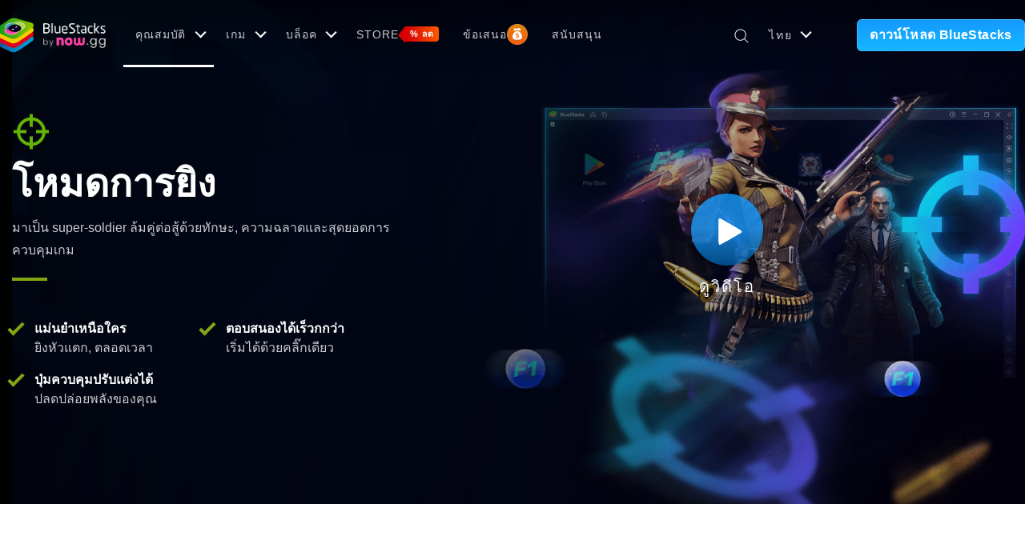

--- FILE ---
content_type: text/html; charset=UTF-8
request_url: https://www.bluestacks.com/th/features/shooting-mode.html
body_size: 42967
content:
<!doctype html>
<html class="no-js" lang="th" prefix="og: http://ogp.me/ns#">

<head>
  <!--[if IE ]>
<meta http-equiv="X-UA-Compatible" content="IE=edge">
<![endif]-->

<meta charset="UTF-8">
<!--[if IE ]><meta http-equiv="X-UA-Compatible" content="IE=edge"><![endif]-->

<!-- Search Engine Optimization by Rank Math - https://s.rankmath.com/home -->
<title>Shooting Mode ของ BlueStacks</title>
<meta name="description" content="เพิ่มความเเม่นยำและระยะเวลาการตอบสนองให้รวดเร็วขึ้นด้วยการสลับใช้งาน Shooting Mode"/>
<meta name="robots" content="index,follow"/>
<link rel="canonical" href="https://www.bluestacks.com/th/features/shooting-mode.html" />
<meta property="og:locale" content="th_TH">
<meta property="og:type" content="article">
<meta property="og:title" content="Shooting Mode ของ BlueStacks">
<meta property="og:description" content="เพิ่มความเเม่นยำและระยะเวลาการตอบสนองให้รวดเร็วขึ้นด้วยการสลับใช้งาน Shooting Mode">
<meta property="og:url" content="https://www.bluestacks.com/th/features/shooting-mode.html">
<meta property="og:site_name" content="Bluestacks - The Best Android Emulator on PC as Rated by You">
<meta property="article:publisher" content="https://www.facebook.com/BlueStacksInc/">
<meta property="article:published_time" content="2020-01-07T06:03:14+00:00">
<meta property="article:modified_time" content="2020-01-08T16:32:35+00:00">
<meta property="og:updated_time" content="2020-01-08T16:32:35+00:00">
<meta property="fb:app_id" content="236804760387339">
<meta property="og:image" content="https://cdn-www.bluestacks.com/bs-images/OG-Image-.jpg">
<meta property="og:image:secure_url" content="https://cdn-www.bluestacks.com/bs-images/OG-Image-.jpg">
<meta property="og:image:width" content="1200">
<meta property="og:image:height" content="630">
<meta property="og:image:alt" content="Shooting Mode">
<meta property="og:image:type" content="image/jpeg">
<meta name="twitter:card" content="summary_large_image">
<meta name="twitter:title" content="Shooting Mode ของ BlueStacks">
<meta name="twitter:description" content="เพิ่มความเเม่นยำและระยะเวลาการตอบสนองให้รวดเร็วขึ้นด้วยการสลับใช้งาน Shooting Mode">
<meta name="twitter:creator" content="@bluestacksinc">
<meta name="twitter:image" content="https://cdn-www.bluestacks.com/bs-images/OG-Image-.jpg">
<script type="application/ld+json">[{"@context":"https:\/\/schema.org","@type":"WebSite","@id":"https:\/\/www.bluestacks.com\/th\/index.html#website","url":"https:\/\/www.bluestacks.com\/th\/index.html","name":"BlueStacks","potentialAction":{"@type":"SearchAction","target":"https:\/\/www.bluestacks.com\/search\/{search_term_string}\/th\/","query-input":"required name=search_term_string"}},{"@context":"https:\/\/schema.org","@type":"Article","headline":"Shooting Mode \u0e02\u0e2d\u0e07 BlueStacks","description":"\u0e40\u0e1e\u0e34\u0e48\u0e21\u0e04\u0e27\u0e32\u0e21\u0e40\u0e40\u0e21\u0e48\u0e19\u0e22\u0e33\u0e41\u0e25\u0e30\u0e23\u0e30\u0e22\u0e30\u0e40\u0e27\u0e25\u0e32\u0e01\u0e32\u0e23\u0e15\u0e2d\u0e1a\u0e2a\u0e19\u0e2d\u0e07\u0e43\u0e2b\u0e49\u0e23\u0e27\u0e14\u0e40\u0e23\u0e47\u0e27\u0e02\u0e36\u0e49\u0e19\u0e14\u0e49\u0e27\u0e22\u0e01\u0e32\u0e23\u0e2a\u0e25\u0e31\u0e1a\u0e43\u0e0a\u0e49\u0e07\u0e32\u0e19 Shooting Mode","datePublished":"2020-01-07T06:03:14+00:00","dateModified":"2020-01-08T16:32:35+00:00","publisher":{"@type":"Organization","name":"BlueStacks","logo":{"@type":"ImageObject","url":"https:\/\/cdn-www.bluestacks.com\/bs-images\/logo-icon.png"}},"mainEntityOfPage":{"@type":"WebPage","@id":"https:\/\/www.bluestacks.com\/th\/features\/shooting-mode.html"},"author":{"@type":"Person","name":"yashwant mehar"},"image":{"@type":"ImageObject","url":"https:\/\/cdn-www.bluestacks.com\/bs-images\/OG-Image-.jpg","width":1200,"height":630}}]</script>
<!-- /Rank Math WordPress SEO plugin -->

<link rel='stylesheet' id='wp-block-library-css'  href='https://www.bluestacks.com/wp-includes/css/dist/block-library/style.min.css?ver=5.0.3' type='text/css' media='all' />
<script>if (document.location.protocol != "https:") {document.location = document.URL.replace(/^http:/i, "https:");}</script>
<link rel="alternate" href="https://www.bluestacks.com/features/shooting-mode.html" hreflang="x-default" />
<link rel="alternate" href="https://www.bluestacks.com/es/features/shooting-mode.html" hreflang="es" />
<link rel="alternate" href="https://www.bluestacks.com/pt-br/features/shooting-mode.html" hreflang="pt-br" />
<link rel="alternate" href="https://www.bluestacks.com/ar/features/shooting-mode.html" hreflang="ar" />
<link rel="alternate" href="https://www.bluestacks.com/tw/features/shooting-mode.html" hreflang="zh-hant" />
<link rel="alternate" href="https://www.bluestacks.com/fr/features/shooting-mode.html" hreflang="fr" />
<link rel="alternate" href="https://www.bluestacks.com/de/features/shooting-mode.html" hreflang="de" />
<link rel="alternate" href="https://www.bluestacks.com/id/features/shooting-mode.html" hreflang="id" />
<link rel="alternate" href="https://www.bluestacks.com/it/features/shooting-mode.html" hreflang="it" />
<link rel="alternate" href="https://www.bluestacks.com/ja/features/shooting-mode.html" hreflang="ja" />
<link rel="alternate" href="https://www.bluestacks.com/ko/features/shooting-mode.html" hreflang="ko" />
<link rel="alternate" href="https://www.bluestacks.com/ms/features/shooting-mode.html" hreflang="ms" />
<link rel="alternate" href="https://www.bluestacks.com/ru/features/shooting-mode.html" hreflang="ru" />
<link rel="alternate" href="https://www.bluestacks.com/th/features/shooting-mode.html" hreflang="th" />
<link rel="alternate" href="https://www.bluestacks.com/tr/features/shooting-mode.html" hreflang="tr" />
<link rel="alternate" href="https://www.bluestacks.com/vi/features/shooting-mode.html" hreflang="vi" />
<link rel="alternate" href="https://www.bluestacks.com/pl/features/shooting-mode.html" hreflang="pl" />
<link rel="icon" href="https://cdn-www.bluestacks.com/bs-images/favicon.png" sizes="32x32" />
<link rel="icon" href="https://cdn-www.bluestacks.com/bs-images/favicon.png" sizes="192x192" />
<link rel="apple-touch-icon-precomposed" href="https://cdn-www.bluestacks.com/bs-images/favicon.png" />
<meta name="msapplication-TileImage" content="https://cdn-www.bluestacks.com/bs-images/favicon.png" />
<meta name="viewport" content="width=device-width,initial-scale=1,shrink-to-fit=no" />
<meta name="google-site-verification" content="tbz8pRvfI7jRiJR8spPefljM-dF2Vi3MIxitsQ2oX_Y" />
<link rel="preconnect" href="https://webapi-cloud.bluestacks.com">
<link rel="dns-prefetch" href="https://www.google-analytics.com">
<script async src="https://www.bluestacks.com/wp-content/themes/bluestacks/js/polyfill.min.js"></script>
<!-- <script async src="https://cdn.jsdelivr.net/npm/promise-polyfill@8/dist/polyfill.min.js"></script> -->
<svg xmlns="http://www.w3.org/2000/svg" style="display:none">
  <symbol viewBox="0 0 19 18" id="search"> 
    <path fill-rule="evenodd" clip-rule="evenodd" d="M13.0401 13.253C11.71 14.4174 9.96816 15.1231 8.06152 15.1231C3.88541 15.1231 0.5 11.7376 0.5 7.56153C0.5 3.38541 3.88541 0 8.06152 0C12.2376 0 15.623 3.38541 15.623 7.56153C15.623 9.46816 14.9174 11.21 13.753 12.54L18.5 17.2871L17.7871 18L13.0401 13.253ZM14.6148 7.56153C14.6148 11.1808 11.6808 14.1149 8.06152 14.1149C4.44222 14.1149 1.5082 11.1808 1.5082 7.56153C1.5082 3.94223 4.44222 1.0082 8.06152 1.0082C11.6808 1.0082 14.6148 3.94223 14.6148 7.56153Z"/>
  </symbol>
  <symbol viewBox="0 0 33 34" id="play-icon">
    <g id="Desktop-Final" stroke="none" stroke-width="1" fill="#fff" fill-rule="evenodd" opacity="0.702938988">
      <g id="Home-Page" transform="translate(-303.000000, -3162.000000)" fill="#fff">
        <g id="Testimonials" transform="translate(0.000000, 2804.000000)">
          <g id="v1" transform="translate(145.000000, 199.000000)">
            <path d="M175.894427,160.788854 L191.276393,191.552786 C191.523382,192.046765 191.323158,192.647438 190.82918,192.894427 C190.690324,192.963855 190.537211,193 190.381966,193 L159.618034,193 C159.065749,193 158.618034,192.552285 158.618034,192 C158.618034,191.844755 158.654179,191.691642 158.723607,191.552786 L174.105573,160.788854 C174.352562,160.294876 174.953235,160.094652 175.447214,160.341641 C175.640741,160.438404 175.797663,160.595327 175.894427,160.788854 Z" id="Triangle" transform="translate(175.000000, 176.000000) rotate(-270.000000) translate(-175.000000, -176.000000) " />
          </g>
        </g>
      </g>
    </g>
  </symbol>
  <symbol width="64" height="64" viewBox="0 0 64 64" fill="none" id="play-icon-full">
    <path d="M32.2788 8.97754C36.8873 8.97754 41.3924 10.3441 45.2242 12.9045C49.0561 15.4649 52.0427 19.104 53.8063 23.3618C55.5699 27.6195 56.0314 32.3046 55.1323 36.8246C54.2332 41.3446 52.014 45.4965 48.7552 48.7552C45.4965 52.014 41.3446 54.2332 36.8246 55.1323C32.3046 56.0314 27.6195 55.5699 23.3618 53.8063C19.104 52.0427 15.4649 49.0561 12.9045 45.2242C10.3441 41.3924 8.97754 36.8873 8.97754 32.2788C8.98688 26.1018 11.4448 20.1804 15.8126 15.8126C20.1804 11.4448 26.1018 8.98687 32.2788 8.97754ZM32.2788 4.03485C26.6927 4.03485 21.232 5.69133 16.5873 8.79481C11.9426 11.8983 8.32251 16.3094 6.1848 21.4703C4.04708 26.6312 3.48776 32.3101 4.57756 37.7889C5.66735 43.2677 8.35733 48.3003 12.3073 52.2502C16.2573 56.2002 21.2899 58.8902 26.7687 59.98C32.2474 61.0698 37.9264 60.5105 43.0873 58.3727C48.2482 56.235 52.6593 52.6149 55.7627 47.9703C58.8662 43.3256 60.5227 37.8649 60.5227 32.2788C60.5227 24.788 57.547 17.6041 52.2502 12.3073C46.9535 7.01054 39.7695 4.03485 32.2788 4.03485V4.03485Z" fill="white"/>
    <path d="M41.2814 33.0555L27.6184 40.9285C27.4838 41.0022 27.3323 41.0394 27.1789 41.0367C27.0255 41.034 26.8755 40.9913 26.7436 40.9129C26.6118 40.8345 26.5026 40.723 26.4269 40.5896C26.3513 40.4561 26.3117 40.3052 26.3121 40.1518V24.3705C26.308 24.2119 26.3467 24.0551 26.4241 23.9167C26.5016 23.7782 26.6149 23.6632 26.7522 23.5837C26.8895 23.5042 27.0457 23.4632 27.2043 23.465C27.363 23.4667 27.5182 23.5112 27.6537 23.5938L41.3167 31.5021C41.4551 31.5809 41.5697 31.6956 41.6482 31.8342C41.7267 31.9728 41.7663 32.1301 41.7627 32.2893C41.7591 32.4486 41.7124 32.6039 41.6277 32.7388C41.5429 32.8737 41.4233 32.9831 41.2814 33.0555Z" fill="white"/>
  </symbol>
  <symbol viewBox="0 0 124.07 100.96" id="loader">
    <rect fill="#ddd" class="cls-1" x="12.05" y="15.85" width="82.72" height="60.34" transform="translate(-11.19 17.78) rotate(-17.13)" />
    <path fill="#fff" class="cls-2" d="M81.4,10,96.82,60,25.42,82,10,32,81.4,10M86.69,0,79,2.36l-71.4,22L0,26.73l2.36,7.64,15.42,50L20.13,92l7.65-2.36,71.4-22,7.64-2.36-2.35-7.64-15.42-50L86.69,0Z" />
    <rect fill="#ddd" class="cls-1" x="37.36" y="36.61" width="82.71" height="60.34" />
    <path fill="#fff" class="cls-2" d="M116.07,40.61V93H41.36V40.61h74.71m8-8H33.36V101h90.71V32.61Z" />
    <circle fill="#fff" class="cls-2" cx="60.25" cy="55.16" r="7.29" />
    <polygon fill="#fff" class="cls-2" points="53.41 84.92 70.57 65.05 76.76 71.24 88.49 55.6 107.82 84.92 53.41 84.92" />
  </symbol>
</svg>
<script>
// https://developers.google.com/tag-platform/security/guides/implement-TCF-strings
window['gtag_enable_tcf_support'] = true;
// window['ga-disable-G-3PED3R14PQ'] = true;

// GA init function
window.dataLayer = window.dataLayer || [];

function gtag() {
  dataLayer.push(arguments);
}

window.searchSuggetionString = {
  'games': "เกม",
  'see_all': "ดูทั้งหมด",
  'blogs': "Blogs",
};

function getCookie(cname) {
  var name = cname + "=";
  var decodedCookie = decodeURIComponent(document.cookie);
  var ca = decodedCookie.split(';');
  for (var i = 0; i < ca.length; i++) {
    var c = ca[i];
    while (c.charAt(0) == ' ') {
      c = c.substring(1);
    }
    if (c.indexOf(name) == 0) {
      return c.substring(name.length, c.length);
    }
  }
  return "";
}
</script>
<style>
.version-info {
  display: none !important;
}

.search-icon {
  height: 18px;
  width: 18px;
}

.so-button {
  padding-top: 7px;
  padding-bottom: 7px;
}

.download-started .so-button {
  padding-top: 0;
  padding-bottom: 0;
}

.upcoming {
  margin-left: -4%;
  margin-right: 1%;
  text-align: center;
  display: flex;
  align-items: center;
}

[lang="ar"] .upcoming {
  margin-left: 30px;
}

.upcoming a {
  color: #fff;
  display: inline-block;
  margin-right: 10px;
  max-width: 100px;
  position: relative;
  font-size: 14px;
}

.upcoming a span {
  position: absolute;
  top: -12px;
  right: -12px;
  display: block;
  background: red;
  overflow: hidden;
  border-radius: 0.8em;
  line-height: 1.2em;
  text-align: center;
  width: 1.2em;
  font-size: 13px;
}

@media(max-width: 1160px) {
  .upcoming {
    margin-left: 1%;
  }
}

@media(max-width: 1024px) {
  .upcoming {
    margin-left: 8px;
    margin-right: 67px;
    min-width: 195px;
  }

  .upcoming a {
    max-width: 95px;
  }
}

@media(max-width: 480px) {
  .upcoming {
    display: none;
  }
}
</style>

<script type="text/javascript" async=true>
(function() {
  var host = 'bluestacks.com';
  var element = document.createElement('script');
  var firstScript = document.getElementsByTagName('script')[0];
  var url = 'https://cmp.inmobi.com'
    .concat('/choice/', 'mw9xJtqPQGFbC', '/', host, '/choice.js?tag_version=V3');
  var uspTries = 0;
  var uspTriesLimit = 3;
  element.async = true;
  element.type = 'text/javascript';
  element.src = url;

  firstScript.parentNode.insertBefore(element, firstScript);

  function makeStub() {
    var TCF_LOCATOR_NAME = '__tcfapiLocator';
    var queue = [];
    var win = window;
    var cmpFrame;

    function addFrame() {
      var doc = win.document;
      var otherCMP = !!(win.frames[TCF_LOCATOR_NAME]);

      if (!otherCMP) {
        if (doc.body) {
          var iframe = doc.createElement('iframe');

          iframe.style.cssText = 'display:none';
          iframe.name = TCF_LOCATOR_NAME;
          doc.body.appendChild(iframe);
        } else {
          setTimeout(addFrame, 5);
        }
      }
      return !otherCMP;
    }

    function tcfAPIHandler() {
      var gdprApplies;
      var args = arguments;

      if (!args.length) {
        return queue;
      } else if (args[0] === 'setGdprApplies') {
        if (
          args.length > 3 &&
          args[2] === 2 &&
          typeof args[3] === 'boolean'
        ) {
          gdprApplies = args[3];
          if (typeof args[2] === 'function') {
            args[2]('set', true);
          }
        }
      } else if (args[0] === 'ping') {
        var retr = {
          gdprApplies: gdprApplies,
          cmpLoaded: false,
          cmpStatus: 'stub'
        };

        if (typeof args[2] === 'function') {
          args[2](retr);
        }
      } else {
        if(args[0] === 'init' && typeof args[3] === 'object') {
          args[3] = Object.assign(args[3], { tag_version: 'V3' });
        }
        queue.push(args);
      }
    }

    function postMessageEventHandler(event) {
      var msgIsString = typeof event.data === 'string';
      var json = {};

      try {
        if (msgIsString) {
          json = JSON.parse(event.data);
        } else {
          json = event.data;
        }
      } catch (ignore) {}

      var payload = json.__tcfapiCall;

      if (payload) {
        window.__tcfapi(
          payload.command,
          payload.version,
          function(retValue, success) {
            var returnMsg = {
              __tcfapiReturn: {
                returnValue: retValue,
                success: success,
                callId: payload.callId
              }
            };
            if (msgIsString) {
              returnMsg = JSON.stringify(returnMsg);
            }
            if (event && event.source && event.source.postMessage) {
              event.source.postMessage(returnMsg, '*');
            }
          },
          payload.parameter
        );
      }
    }

    while (win) {
      try {
        if (win.frames[TCF_LOCATOR_NAME]) {
          cmpFrame = win;
          break;
        }
      } catch (ignore) {}

      if (win === window.top) {
        break;
      }
      win = win.parent;
    }
    if (!cmpFrame) {
      addFrame();
      win.__tcfapi = tcfAPIHandler;
      win.addEventListener('message', postMessageEventHandler, false);
    }
  };

  makeStub();

  function makeGppStub() {
    const CMP_ID = 10;
    const SUPPORTED_APIS = [
      '2:tcfeuv2',
      '6:uspv1',
      '7:usnatv1',
      '8:usca',
      '9:usvav1',
      '10:uscov1',
      '11:usutv1',
      '12:usctv1'
    ];

    window.__gpp_addFrame = function (n) {
      if (!window.frames[n]) {
        if (document.body) {
          var i = document.createElement("iframe");
          i.style.cssText = "display:none";
          i.name = n;
          document.body.appendChild(i);
        } else {
          window.setTimeout(window.__gpp_addFrame, 10, n);
        }
      }
    };
    window.__gpp_stub = function () {
      var b = arguments;
      __gpp.queue = __gpp.queue || [];
      __gpp.events = __gpp.events || [];

      if (!b.length || (b.length == 1 && b[0] == "queue")) {
        return __gpp.queue;
      }

      if (b.length == 1 && b[0] == "events") {
        return __gpp.events;
      }

      var cmd = b[0];
      var clb = b.length > 1 ? b[1] : null;
      var par = b.length > 2 ? b[2] : null;
      if (cmd === "ping") {
        clb(
          {
            gppVersion: "1.1", // must be “Version.Subversion”, current: “1.1”
            cmpStatus: "stub", // possible values: stub, loading, loaded, error
            cmpDisplayStatus: "hidden", // possible values: hidden, visible, disabled
            signalStatus: "not ready", // possible values: not ready, ready
            supportedAPIs: SUPPORTED_APIS, // list of supported APIs
            cmpId: CMP_ID, // IAB assigned CMP ID, may be 0 during stub/loading
            sectionList: [],
            applicableSections: [-1],
            gppString: "",
            parsedSections: {},
          },
          true
        );
      } else if (cmd === "addEventListener") {
        if (!("lastId" in __gpp)) {
          __gpp.lastId = 0;
        }
        __gpp.lastId++;
        var lnr = __gpp.lastId;
        __gpp.events.push({
          id: lnr,
          callback: clb,
          parameter: par,
        });
        clb(
          {
            eventName: "listenerRegistered",
            listenerId: lnr, // Registered ID of the listener
            data: true, // positive signal
            pingData: {
              gppVersion: "1.1", // must be “Version.Subversion”, current: “1.1”
              cmpStatus: "stub", // possible values: stub, loading, loaded, error
              cmpDisplayStatus: "hidden", // possible values: hidden, visible, disabled
              signalStatus: "not ready", // possible values: not ready, ready
              supportedAPIs: SUPPORTED_APIS, // list of supported APIs
              cmpId: CMP_ID, // list of supported APIs
              sectionList: [],
              applicableSections: [-1],
              gppString: "",
              parsedSections: {},
            },
          },
          true
        );
      } else if (cmd === "removeEventListener") {
        var success = false;
        for (var i = 0; i < __gpp.events.length; i++) {
          if (__gpp.events[i].id == par) {
            __gpp.events.splice(i, 1);
            success = true;
            break;
          }
        }
        clb(
          {
            eventName: "listenerRemoved",
            listenerId: par, // Registered ID of the listener
            data: success, // status info
            pingData: {
              gppVersion: "1.1", // must be “Version.Subversion”, current: “1.1”
              cmpStatus: "stub", // possible values: stub, loading, loaded, error
              cmpDisplayStatus: "hidden", // possible values: hidden, visible, disabled
              signalStatus: "not ready", // possible values: not ready, ready
              supportedAPIs: SUPPORTED_APIS, // list of supported APIs
              cmpId: CMP_ID, // CMP ID
              sectionList: [],
              applicableSections: [-1],
              gppString: "",
              parsedSections: {},
            },
          },
          true
        );
      } else if (cmd === "hasSection") {
        clb(false, true);
      } else if (cmd === "getSection" || cmd === "getField") {
        clb(null, true);
      }
      //queue all other commands
      else {
        __gpp.queue.push([].slice.apply(b));
      }
    };
    window.__gpp_msghandler = function (event) {
      var msgIsString = typeof event.data === "string";
      try {
        var json = msgIsString ? JSON.parse(event.data) : event.data;
      } catch (e) {
        var json = null;
      }
      if (typeof json === "object" && json !== null && "__gppCall" in json) {
        var i = json.__gppCall;
        window.__gpp(
          i.command,
          function (retValue, success) {
            var returnMsg = {
              __gppReturn: {
                returnValue: retValue,
                success: success,
                callId: i.callId,
              },
            };
            event.source.postMessage(msgIsString ? JSON.stringify(returnMsg) : returnMsg, "*");
          },
          "parameter" in i ? i.parameter : null,
          "version" in i ? i.version : "1.1"
        );
      }
    };
    if (!("__gpp" in window) || typeof window.__gpp !== "function") {
      window.__gpp = window.__gpp_stub;
      window.addEventListener("message", window.__gpp_msghandler, false);
      window.__gpp_addFrame("__gppLocator");
    }
  };

  makeGppStub();

  var uspStubFunction = function() {
    var arg = arguments;
    if (typeof window.__uspapi !== uspStubFunction) {
      setTimeout(function() {
        if (typeof window.__uspapi !== 'undefined') {
          window.__uspapi.apply(window.__uspapi, arg);
        }
      }, 500);
    }
  };

  var checkIfUspIsReady = function() {
    uspTries++;
    if (window.__uspapi === uspStubFunction && uspTries < uspTriesLimit) {
      console.warn('USP is not accessible');
    } else {
      clearInterval(uspInterval);
    }
  };

  if (typeof window.__uspapi === 'undefined') {
    window.__uspapi = uspStubFunction;
    var uspInterval = setInterval(checkIfUspIsReady, 6000);
  }
})();
</script>


<script async src="https://www.bluestacks.com/wp-content/themes/bluestacks/dist/js/new-components/getGeoData.js?v=3e692981">
</script>
<script async src="https://www.bluestacks.com/wp-content/themes/bluestacks/js/gtm.js"></script>

<script async src="https://www.googletagmanager.com/gtag/js?id=G-3PED3R14PQ"></script>
<script>
gtag('js', new Date());

gtag('config', 'G-3PED3R14PQ');
</script>
  <style name="feature-components-styles">
    body,html{position:relative;margin:0;padding:0}html{-moz-text-size-adjust:100%;-ms-text-size-adjust:100%;text-size-adjust:100%;font-size:14px;-webkit-text-size-adjust:100%;font-variant-ligatures:none;-webkit-font-variant-ligatures:none;text-rendering:optimizeLegibility;-moz-osx-font-smoothing:grayscale;font-smoothing:antialiased;-webkit-font-smoothing:antialiased;text-shadow:rgba(0,0,0,.01) 0 0 1px}@media (min-width:480px){html{font-size:16px}}*{box-sizing:border-box;outline-width:thin}ul{margin:0;padding:0;list-style:none}a{text-decoration:none}h3{font-weight:400}abbr{text-decoration:none}figure{padding:0;margin:0}.hidden{display:none;opacity:0}button{border:none}button[type=button]{cursor:pointer}.container{margin-left:auto;margin-right:auto;padding:0 10px;max-width:1260px}.flex{display:flex}.flex.end{justify-content:flex-end}.flex.start{justify-content:flex-start}.flex.between{justify-content:space-between}.flex.center{justify-content:center}.flex.wrap{flex-wrap:wrap}.flex.y{align-items:center}.flex.top{align-items:flex-start}.flex.bottom{align-items:flex-end}[lang=vi],[lang=vi] body{font-family:Roboto,sans-serif}body:not(.mac-os) .hide-on-windows{display:none!important}body{transition:top .2s cubic-bezier(.5,0,.5,1)}.annoucement-bar{position:absolute;left:0;top:0;-webkit-transform:translate3d(0,-100%,0);transform:translate3d(0,-100%,0);z-index:999;padding:6px 0;background-color:#009ddf;width:100%}.annoucement-bar .wrp{margin-left:auto;margin-right:auto;max-width:95vw;align-items:center}.annoucement-bar .flex{display:flex}.annoucement-bar .flex.between{justify-content:space-between}.annoucement-bar .flex.center{justify-content:center}.annoucement-bar .flex.y{align-items:center}.annoucement-bar div.content{width:calc(100% - 50px)}.annoucement-bar p.content{flex:1 0 0;margin:0;color:#fff}.annoucement-bar figure{padding:0;margin:0 20px 0 0;font-size:0}.annoucement-bar .download-btn{display:inline-block;margin-left:20px;border-radius:5px;background:#283566;padding:10px 25px;color:#fff;font-size:20px;align-self:center;transition:-webkit-transform .1s cubic-bezier(.5,0,.5,1);transition:transform .1s cubic-bezier(.5,0,.5,1);transition:transform .1s cubic-bezier(.5,0,.5,1),-webkit-transform .1s cubic-bezier(.5,0,.5,1)}.annoucement-bar .download-btn:hover{background:#1a2241;-webkit-transform:translate3d(0,-1px,0);transform:translate3d(0,-1px,0)}.annoucement-bar .download-btn:active{-webkit-transform:translate3d(0,1px,0);transform:translate3d(0,1px,0)}.annoucement-bar #close-notification{position:relative;margin-left:3%;display:block;height:40px;width:40px;border:2px solid #fff;border-radius:6px;background:0 0;text-indent:-999em;cursor:pointer}.annoucement-bar #close-notification:after,.annoucement-bar #close-notification:before{position:absolute;left:50%;top:50%;margin-top:-10px;margin-left:-1px;height:20px;width:2px;content:'';background:#fff;border-radius:2px;-webkit-transform-origin:center;transform-origin:center}.annoucement-bar #close-notification:before{-webkit-transform:rotate(-45deg);transform:rotate(-45deg)}.annoucement-bar #close-notification:after{-webkit-transform:rotate(45deg);transform:rotate(45deg)}.annoucement-bar #close-notification:hover{color:#3c4455;background:currentColor;border-color:currentColor}@media only screen and (max-width:1030px){.annoucement-bar .wrp{width:98vw}}@media only screen and (max-width:980px){.annoucement-bar figure{margin:0 10px 0 0}.annoucement-bar div.content{width:calc(100% - 50px)}.annoucement-bar div.content.flex.y{align-items:flex-start}.annoucement-bar div.content.flex .flex{display:block}.annoucement-bar .download-btn{margin:10px 0 0}}@media (max-width:480px){.annoucement-bar #close-notification{position:absolute;top:20px;right:20px}.annoucement-bar>.flex>.content{max-width:calc(100% - 80px)}.annoucement-bar .flex{align-items:flex-start}.annoucement-bar .download-btn{font-size:13px}}.string-if-on-pc{display:none;font-style:normal}@media (min-width:1025px){.string-if-on-pc{display:inline}}.bs-logo{display:inline-block}@media (max-width:640px){.bs-logo{display:block;width:14vw;overflow:hidden}.bs-logo img{width:40vw;height:auto}}@media (max-width:640px){[lang=ar] .bs-logo img{position:relative;left:186%}}.language-selector .language-selector-btn>svg{height:8px;width:14px;fill:#fff;transition:-webkit-transform .3s cubic-bezier(.77,0,.3,.99);transition:transform .3s cubic-bezier(.77,0,.3,.99);transition:transform .3s cubic-bezier(.77,0,.3,.99),-webkit-transform .3s cubic-bezier(.77,0,.3,.99)}.language-selector-btn{transition:.7s background cubic-bezier(0,.5,.5,1)}.language-selector{position:relative;right:-10px;font-size:14px;min-width:115px;transition:.5s opacity cubic-bezier(0,.5,.5,1),.3s cubic-bezier(.5,0,.5,1) right}.language-selector:not(.ready){opacity:0}.language-selector .language-selector-btn{position:relative;z-index:2;display:flex;justify-content:space-between;align-items:center;width:100%;padding-top:6.4px;padding-bottom:6.4px;padding-left:9.6px;padding-right:9.6px;background:0 0;border:2px solid #fff;border-radius:5px;cursor:pointer}@media (min-width:768px){.language-selector .language-selector-btn{padding-top:8px;padding-bottom:8px}}@media (min-width:768px){.language-selector .language-selector-btn{padding-left:12px;padding-right:12px}}.language-selector .language-selector-btn svg{position:absolute;right:10px;top:50%;margin-top:-4px;display:inline-block}.language-selector .selected-lang{position:relative;margin-right:15px;padding:3px 0;display:inline-block;font-size:15px;font-size:.9375rem;font-family:Lato,sans-serif;color:#fff;text-align:left;font-weight:900}.language-selector ul{position:absolute;z-index:9;top:calc(100% - 3px);padding-left:0;padding-right:0;padding-top:9.6px;padding-bottom:9.6px;width:100%;opacity:0;-webkit-transform-origin:top;transform-origin:top;-webkit-transform:scale3d(1,0,1);transform:scale3d(1,0,1);transition:.25s opacity cubic-bezier(.77,0,.3,.99),.3s -webkit-transform cubic-bezier(.5,0,.5,1);transition:.3s transform cubic-bezier(.5,0,.5,1),.25s opacity cubic-bezier(.77,0,.3,.99);transition:.3s transform cubic-bezier(.5,0,.5,1),.25s opacity cubic-bezier(.77,0,.3,.99),.3s -webkit-transform cubic-bezier(.5,0,.5,1);border-radius:0 0 4px 4px;border:2px solid #fff;border-top:0;background:rgba(28,29,35,.7)}@media (min-width:768px){.language-selector ul{padding-top:12px;padding-bottom:12px}}.language-selector ul li{display:block;opacity:0;transition:.1s opacity cubic-bezier(.77,0,.3,.99)}.language-selector ul a{display:block;padding:5px 12px;color:#fff}.language-selector ul a:hover{background:rgba(28,29,35,.7);opacity:.5}.language-selector ul:hover{transition:.25s opacity cubic-bezier(.77,0,.3,.99),.3s -webkit-transform cubic-bezier(.77,0,.3,.99);transition:.3s transform cubic-bezier(.77,0,.3,.99),.25s opacity cubic-bezier(.77,0,.3,.99);transition:.3s transform cubic-bezier(.77,0,.3,.99),.25s opacity cubic-bezier(.77,0,.3,.99),.3s -webkit-transform cubic-bezier(.77,0,.3,.99);-webkit-transform:scale3d(1,1,1);transform:scale3d(1,1,1);opacity:1}@media (max-width:1024px){.language-selector{right:60px}}@media (max-width:1024px){[lang=ar] .language-selector{right:-60px}}[lang=ar] .language-selector .language-selector-btn svg{right:initial;left:10px}.language-selector.active .language-selector-btn,.language-selector:hover .language-selector-btn{background:rgba(28,29,35,.7);transition:.1s background cubic-bezier(.77,0,.3,.99)}.language-selector.active ul,.language-selector:hover ul{opacity:1;-webkit-transform:scale3d(1,1,1);transform:scale3d(1,1,1);transition:.25s opacity cubic-bezier(.77,0,.3,.99),.3s -webkit-transform cubic-bezier(.77,0,.3,.99);transition:.3s transform cubic-bezier(.77,0,.3,.99),.25s opacity cubic-bezier(.77,0,.3,.99);transition:.3s transform cubic-bezier(.77,0,.3,.99),.25s opacity cubic-bezier(.77,0,.3,.99),.3s -webkit-transform cubic-bezier(.77,0,.3,.99)}.language-selector.active svg,.language-selector:hover svg{-webkit-transform:rotate(180deg);transform:rotate(180deg)}.language-selector ul:hover li,.language-selector.active ul li,.language-selector:hover ul li{opacity:1;transition:.1s .35s opacity cubic-bezier(.77,0,.3,.99);-webkit-transform:translate3d(0,0,0);transform:translate3d(0,0,0)}.container-autocomplete{margin:auto;max-width:550px}.container-autocomplete form{margin:auto;border-radius:5px;background:#fff;overflow:hidden}@media (max-width:768px){.container-autocomplete{display:none}}.container-autocomplete input{position:relative;padding:10px 15px;font-size:18px;font-size:1.125rem;font-weight:300;font-family:Lato,sans-serif;font-style:italic;background:#fff;vertical-align:middle;white-space:nowrap;border:none;border-radius:4px;border:1px solid transparent;-webkit-appearance:textfield;outline:0}.container-autocomplete input:focus{border-color:rgba(117,207,229,.3)}@media (min-width:769px){.container-autocomplete input{width:35vw;min-width:250px;height:46px;left:4px}}.container-autocomplete button{background:0 0;border:none;fill:#a9adb8;outline:0;padding:13px}.container-autocomplete button svg{pointer-events:none}@media (min-width:540px){#mobile-search-opner{display:none}}.autocomplete-suggestions{position:absolute;z-index:9999;display:none;max-height:250px;border-radius:5px;background:#fff;overflow:hidden;overflow-y:auto}.autocomplete-suggestions .search-wrapper .heading{display:flex;justify-content:space-between;margin:14px 0 5px 0;padding:0 14px}.autocomplete-suggestions .search-wrapper .heading .heading-title{font-weight:600;font-size:16px;line-height:24px;color:#28304c;margin:0}.autocomplete-suggestions .search-wrapper .heading .view-all{font-weight:400;font-size:14px;line-height:24px;color:#0082e5}.autocomplete-suggestions .search-wrapper .suggestion-list .autocomplete-suggestion{padding:10px 14px}.autocomplete-suggestions .search-wrapper .suggestion-list .autocomplete-suggestion .search-i{display:flex;align-items:center}.autocomplete-suggestions .search-wrapper .suggestion-list .autocomplete-suggestion .search-i figure{height:40px;width:40px}.autocomplete-suggestions .search-wrapper .suggestion-list .autocomplete-suggestion .search-i figure .object-fit{width:100%;display:inline-block;height:100%;-o-object-fit:cover;object-fit:cover}.autocomplete-suggestions .search-wrapper .suggestion-list .autocomplete-suggestion .search-i figcaption{margin-left:18px;font-size:18px;line-height:28px;color:#394566;width:calc(100% - 58px);-webkit-box-orient:vertical;display:-webkit-box;-webkit-line-clamp:1;overflow:hidden;text-overflow:ellipsis}.autocomplete-suggestion{padding:10px;color:#3d4664;cursor:pointer}.autocomplete-suggestion:hover{background:#b0cfe5;color:#fff}.autocomplete-suggestion:not(:last-child){border-bottom:1px solid rgba(169,173,184,.3)}.autocomplete-suggestion b{font-weight:400;color:#1f8dd6}input.placeholder{transition:opacity .2s cubic-bezier(.5,0,.5,1),-webkit-transform .2s cubic-bezier(.5,0,.5,1);transition:opacity .2s cubic-bezier(.5,0,.5,1),transform .2s cubic-bezier(.5,0,.5,1);transition:opacity .2s cubic-bezier(.5,0,.5,1),transform .2s cubic-bezier(.5,0,.5,1),-webkit-transform .2s cubic-bezier(.5,0,.5,1)}input:-moz-placeholder{transition:opacity .2s cubic-bezier(.5,0,.5,1),-webkit-transform .2s cubic-bezier(.5,0,.5,1);transition:opacity .2s cubic-bezier(.5,0,.5,1),transform .2s cubic-bezier(.5,0,.5,1);transition:opacity .2s cubic-bezier(.5,0,.5,1),transform .2s cubic-bezier(.5,0,.5,1),-webkit-transform .2s cubic-bezier(.5,0,.5,1)}input::-moz-placeholder{transition:opacity .2s cubic-bezier(.5,0,.5,1),-webkit-transform .2s cubic-bezier(.5,0,.5,1);transition:opacity .2s cubic-bezier(.5,0,.5,1),transform .2s cubic-bezier(.5,0,.5,1);transition:opacity .2s cubic-bezier(.5,0,.5,1),transform .2s cubic-bezier(.5,0,.5,1),-webkit-transform .2s cubic-bezier(.5,0,.5,1)}input::-webkit-input-placeholder{transition:opacity .2s cubic-bezier(.5,0,.5,1),-webkit-transform .2s cubic-bezier(.5,0,.5,1);transition:opacity .2s cubic-bezier(.5,0,.5,1),transform .2s cubic-bezier(.5,0,.5,1);transition:opacity .2s cubic-bezier(.5,0,.5,1),transform .2s cubic-bezier(.5,0,.5,1),-webkit-transform .2s cubic-bezier(.5,0,.5,1)}input:focus.placeholder{opacity:0;-webkit-transform:translateX(12px);transform:translateX(12px)}input:focus:-moz-placeholder{opacity:0;transform:translateX(12px)}input:focus::-moz-placeholder{opacity:0;transform:translateX(12px)}input:focus::-webkit-input-placeholder{opacity:0;-webkit-transform:translateX(12px);transform:translateX(12px)}[lang=ar] .autocomplete-suggestions .search-wrapper .suggestion-list .autocomplete-suggestion .search-i figcaption{margin-left:0;margin-right:18px}@media (max-width:767px){.autocomplete-suggestions .search-wrapper .suggestion-list .autocomplete-suggestion{padding:6px 14px}.autocomplete-suggestions .search-wrapper .suggestion-list .autocomplete-suggestion .search-i figure{height:32px;width:32px}.autocomplete-suggestions .search-wrapper .suggestion-list .autocomplete-suggestion .search-i figcaption{font-size:14px;line-height:150%}}.main-header{width:100%;z-index:999;padding-top:9.6px;padding-bottom:9.6px}@media (min-width:768px){.main-header{padding-top:12px;padding-bottom:12px}}.main-header:not(.absolute){position:relative}.main-header.absolute{position:absolute;width:100%}.main-header.blue{background:rgba(20,26,47,.8)}.main-header.blue-opaque{background:#222d48}.main-header.gray{background:rgba(0,0,0,.3)}.menu-container{position:relative;margin:0 auto;width:calc(100% - 48px);align-items:center}@media (max-width:540px){.menu-container{width:calc(100% - 30px)}}.language-selector:not(.ready),.menu-opner{opacity:0}.menu-opner{position:absolute}.container-autocomplete+.ko-txt{display:none}.hide{display:none}.wrapper-links{display:flex;align-items:center;height:30px;margin-right:7%}.wrapper-links img{max-width:100%;max-height:100%}.wrapper-links .ko-lnk{color:#fff;display:flex;align-items:center;order:2}.wrapper-links .ko-lnk .img-section{height:30px;width:30px;margin-right:10px}.wrapper-links .samsung-store-link .img-section{height:30px;width:100%;margin-right:20px}.wrapper-links .samsung-store-link .img-section .pc-visible{display:block}.wrapper-links .samsung-store-link .img-section .mob-visible{display:none}@media (max-width:1285px){.wrapper-links .ko-lnk p{display:none}}@media (max-width:1150px){.wrapper-links{margin:0}}@media (max-width:1024px){[lang=ko-KR] .upcoming{margin-right:0;min-width:125px}.wrapper-links .samsung-store-link .img-section .pc-visible{display:none}.wrapper-links .samsung-store-link .img-section .mob-visible{display:block}}@media (max-width:767px){.wrapper-links{margin-right:45px}.wrapper-links .samsung-store-link .img-section{width:30px;margin-right:10px}}.pop-up-open{overflow:hidden}.pop-up{position:fixed;top:0;left:0;width:100%;height:100%;z-index:99999;background:rgba(35,51,76,.9);opacity:0}.pop-up:not(.active){display:none}.pop-up.active{-webkit-animation:modal-showing-up .2s cubic-bezier(.5,0,.5,1) forwards;animation:modal-showing-up .2s cubic-bezier(.5,0,.5,1) forwards}.pop-up .close-modal{position:absolute;top:2vw;right:2vw;border:0;padding:20px;background:0 0}.pop-up .close-modal:after,.pop-up .close-modal:before{position:absolute;left:50%;top:50%;content:'';background-color:#fff;-webkit-transform:translate(-50%,-50%) rotate(45deg);transform:translate(-50%,-50%) rotate(45deg);-webkit-transform-origin:center center;transform-origin:center center}.pop-up .close-modal:before{height:2px;width:50%}.pop-up .close-modal:after{height:50%;width:2px}.show-content .pop-up-content{opacity:1;-webkit-transform:translate3d(-50%,0,0);transform:translate3d(-50%,0,0)}.pop-up-content{position:absolute;top:90px;left:50%;-webkit-transform:translate3d(-50%,10px,0);transform:translate3d(-50%,10px,0);width:90%;max-width:700px;padding:20px 30px 40px;text-align:center;border-radius:2px;box-sizing:border-box;background:#e9f0f7;opacity:0;transition:opacity .15s cubic-bezier(0,.5,.5,1),-webkit-transform .2s cubic-bezier(.5,0,.5,1);transition:transform .2s cubic-bezier(.5,0,.5,1),opacity .15s cubic-bezier(0,.5,.5,1);transition:transform .2s cubic-bezier(.5,0,.5,1),opacity .15s cubic-bezier(0,.5,.5,1),-webkit-transform .2s cubic-bezier(.5,0,.5,1);box-shadow:0 14px 28px rgba(19,28,41,.8),0 10px 10px rgba(19,28,41,.4)}.pop-up-content h5{color:#32406f;font-size:33px;margin:5px auto 20px}.pop-up-content p{color:gray;font-size:20px;margin:0 auto 8px;font-weight:300}.pop-up-content .small{font-size:14px}@-webkit-keyframes modal-showing-up{from{opacity:0}to{opacity:1}}@keyframes modal-showing-up{from{opacity:0}to{opacity:1}}#current-language-popup{position:fixed;right:-222px;top:15vh;width:220px;z-index:999;font-family:Lato,sans-serif;-webkit-animation:show-current-language-modal .5s cubic-bezier(0,.5,.5,1) forwards;animation:show-current-language-modal .5s cubic-bezier(0,.5,.5,1) forwards}#current-language-popup #language-popup-closer{position:absolute;opacity:0;height:0}#current-language-popup #language-popup-closer:checked+.l-p-content{opacity:0;pointer-events:none;-webkit-transform:translate3d(0,0,0);transform:translate3d(0,0,0);transition:opacity .2s cubic-bezier(.5,0,.5,1),-webkit-transform .5s cubic-bezier(.5,0,0,1);transition:transform .5s cubic-bezier(.5,0,0,1),opacity .2s cubic-bezier(.5,0,.5,1);transition:transform .5s cubic-bezier(.5,0,0,1),opacity .2s cubic-bezier(.5,0,.5,1),-webkit-transform .5s cubic-bezier(.5,0,0,1)}#current-language-popup .l-p-content{position:relative;width:220px;padding:60px 20px 30px;box-sizing:border-box;background:rgba(29,45,83,.7);text-align:center;-webkit-transform:translate3d(-222px,0,0);transform:translate3d(-222px,0,0)}#current-language-popup .l-p-phrase{font-weight:700;color:#fff}#current-language-popup .l-p-flag img{width:80px}#current-language-popup .lp-close{position:absolute;right:20px;top:20px;width:35px;height:35px;cursor:pointer}#current-language-popup .lp-close::after,#current-language-popup .lp-close::before{content:'';position:absolute;top:50%;left:0;height:1px;width:100%;background:#fff}#current-language-popup .lp-close:before{-webkit-transform:rotate(45deg);transform:rotate(45deg)}#current-language-popup .lp-close::after{-webkit-transform:rotate(-45deg);transform:rotate(-45deg)}#current-language-popup .lp-close:hover::after,#current-language-popup .lp-close:hover::before{box-shadow:0 0 0 1px #fff}#current-language-popup #l-p-button{position:relative;display:inline-block;margin:20px;padding:8px 25px;font-size:22px;color:#fff;text-decoration:none;background-color:#f1c40f;border-radius:5px;box-shadow:0 5px 0 0 #d8ab00;font-weight:700}#current-language-popup #l-p-button:active{-webkit-transform:translate(0,5px);transform:translate(0,5px);box-shadow:0 1px 0 0 #d8ab00}@-webkit-keyframes show-current-language-modal{0%{opacity:0;-webkit-transform:translate3d(110%,0,0);transform:translate3d(110%,0,0)}100%{opacity:1;-webkit-transform:translate3d(0,0,0);transform:translate3d(0,0,0)}}@keyframes show-current-language-modal{0%{opacity:0;-webkit-transform:translate3d(110%,0,0);transform:translate3d(110%,0,0)}100%{opacity:1;-webkit-transform:translate3d(0,0,0);transform:translate3d(0,0,0)}}.main-container figure{position:relative}.main-container img:not(.feature-image){max-width:100%;max-height:100%;height:auto;width:auto}.main-container .banner-section{height:auto;overflow:hidden;padding:140px 0 64px;min-height:630px;transition:.3s ease-in;background:#020610}.main-container .banner-section:hover .container .bg-image .play-icon .play-comp{border:1.2px solid #fff}.main-container .banner-section .bg-feature-image{position:absolute;bottom:0;right:0;top:0;left:0;max-width:100%}.main-container .banner-section .bg-feature-image::after{background:linear-gradient(269.97deg,rgba(40,40,40,0) .02%,rgba(0,0,0,.6) 57.29%,rgba(0,0,0,.8) 99.98%);position:absolute;left:0;right:0;top:0;bottom:0;content:""}.main-container .banner-section .bg-feature-image img{height:100%;width:100%;max-width:100%;-o-object-fit:cover;object-fit:cover;position:absolute}.main-container .banner-section .container{padding:0;display:flex;align-items:center;justify-content:space-between}.main-container .banner-section .container .left-section{width:500px;position:relative;margin-right:40px;z-index:2}.main-container .banner-section .container .left-section .feature-icon{margin-bottom:16px}.main-container .banner-section .container .left-section .heading{margin:0;font-size:48px!important;color:#fff;line-height:50px}.main-container .banner-section .container .left-section .content{font-size:16px!important;color:rgba(255,255,255,.8);line-height:28px;font-weight:400;margin:16px 0 0;padding:0 0 24px;position:relative}.main-container .banner-section .container .left-section .content::after{content:'';height:4px;background-color:#83a515;position:absolute;left:0;bottom:0;width:44px}.main-container .banner-section .container .left-section .feature-content{margin-top:48px;display:flex;flex-wrap:wrap}.main-container .banner-section .container .left-section .feature-content .feature-list{width:215px;padding:0 0 0 28px;margin:0 24px 0 0;position:relative}.main-container .banner-section .container .left-section .feature-content .feature-list::after{content:'';display:block;width:10px;height:20px;border:solid #83a515;border-width:0 4px 4px 0;-webkit-transform:rotate(45deg);transform:rotate(45deg);position:absolute;left:0;top:0}.main-container .banner-section .container .left-section .feature-content .feature-list .heading{font-size:16px!important;color:#fff;line-height:24px;font-weight:700}.main-container .banner-section .container .left-section .feature-content .feature-list .f-content{font-size:16px!important;color:rgba(255,255,255,.8);line-height:24px;font-weight:400}.main-container .banner-section .container .bg-image{flex:1;position:relative;display:flex;flex-direction:column;align-items:center;transition:.3s ease-in;height:200px;z-index:1;right:unset;width:270px}.main-container .banner-section .container .bg-image .gradient{position:absolute;right:25%;top:50%;-webkit-transform:translate(0,-50%);transform:translate(0,-50%);cursor:pointer;display:flex;flex-direction:column;align-items:center;transition:.3s ease-in;z-index:1}.main-container .banner-section .container .bg-image .gradient *{pointer-events:none}.main-container .banner-section .container .bg-image .play-icon{display:flex;flex-direction:column;align-items:center;position:relative;transition:.3s ease-in}.main-container .banner-section .container .bg-image .play-icon .play-comp{display:flex;height:90px;width:90px;background:linear-gradient(180deg,rgba(21,154,255,.8) 0,rgba(29,157,255,.8) 47.92%,rgba(0,91,160,.8) 100%);box-shadow:0 2.375px 4.75px rgba(0,0,0,.25);border-radius:50%;justify-content:center;align-items:center;flex-direction:column;margin-bottom:12px;transition:.3s ease-in-out}.main-container .banner-section .container .bg-image .play-icon .play-comp .play-btn{position:relative;overflow:hidden;-webkit-transform:translateY(50%) rotate(0) skewY(30deg) scaleX(.866);transform:translateY(50%) rotate(0) skewY(30deg) scaleX(.866);border-radius:10%;width:35px;height:35px;margin-bottom:14px;margin-left:10px}.main-container .banner-section .container .bg-image .play-icon .play-comp .play-btn::after,.main-container .banner-section .container .bg-image .play-icon .play-comp .play-btn::before{content:"";position:absolute;background:#fff;pointer-events:auto;height:35px;width:35px}.main-container .banner-section .container .bg-image .play-icon .play-comp .play-btn::before{-webkit-transform:scaleX(1.155) skewY(-30deg) rotate(-30deg) translateY(-42.3%) skewX(30deg) scaleY(.866) translateX(-24%);transform:scaleX(1.155) skewY(-30deg) rotate(-30deg) translateY(-42.3%) skewX(30deg) scaleY(.866) translateX(-24%);border-radius:10% 10% 10% 40%}.main-container .banner-section .container .bg-image .play-icon .play-comp .play-btn::after{-webkit-transform:scaleX(1.155) skewY(-30deg) rotate(-30deg) translateY(-42.3%) skewX(-30deg) scaleY(.866) translateX(24%);transform:scaleX(1.155) skewY(-30deg) rotate(-30deg) translateY(-42.3%) skewX(-30deg) scaleY(.866) translateX(24%);border-radius:10% 10% 40% 10%}.main-container .banner-section .container .bg-image .play-icon .hover-state{position:absolute;opacity:0;top:0;transition:.3s ease-in}.main-container .banner-section .container .bg-image .play-icon .watch-video{font-weight:400;font-size:20px;line-height:28px;letter-spacing:2px;color:#fff;mix-blend-mode:normal;text-shadow:0 4px 22px rgba(0,0,0,.79),0 4px 4px rgba(0,0,0,.25)}[lang=ar] .main-container .banner-section .bg-feature-image::after{-webkit-transform:scale(-1);transform:scale(-1)}[lang=ar] .main-container .banner-section .container .bg-image{left:200px;right:unset}[lang=ar] .main-container .banner-section .container .bg-image .gradient{left:22%;right:unset}[lang=ar] .main-container .banner-section .container .left-section{align-items:start;display:flex;flex-direction:column;margin-right:0}[lang=ar] .main-container .banner-section .container .left-section .content::after{right:0}[lang=ar] .main-container .banner-section .container .left-section .feature-content .feature-list{padding:0 24px 0 0;margin:0 0 0 28px}[lang=ar] .main-container .banner-section .container .left-section .feature-content .feature-list::after{left:unset;right:0}@media (max-width:1280px){.main-container .container{padding:0 15px!important}}@media (max-width:1024px){.container{max-width:100%!important}}@media (max-width:767px){.main-container .container{padding:0 20px!important}.main-container .banner-section{padding:100px 0 64px}.main-container .banner-section .bg-feature-image.container{padding:0!important;margin-top:0}.main-container .banner-section .bg-feature-image::after{background:linear-gradient(180.02deg,rgba(40,40,40,0) 1.51%,rgba(0,0,0,.6) 57.93%,rgba(0,0,0,.8) 99.98%)}.main-container .banner-section .bg-feature-image .feature-image{-o-object-fit:unset;object-fit:unset;height:100%;width:100%}.main-container .banner-section .container{flex-direction:column}.main-container .banner-section .container .left-section{margin-top:200px;order:2;margin-right:0;width:100%}.main-container .banner-section .container .left-section .heading{color:#fff;font-size:24px!important;line-height:28px;margin:24px 0 0}.main-container .banner-section .container .left-section .feature-content{margin:24px 0 0;flex-direction:column}.main-container .banner-section .container .left-section .feature-content .feature-list{width:100%;margin:0}.main-container .banner-section .container .left-section .feature-content .feature-list .heading{margin:0}.main-container .banner-section .container .bg-image{width:100%;right:unset;height:350px;position:absolute}.main-container .banner-section .container .bg-image .gradient{left:50%;right:unset;-webkit-transform:translate(-50%,-50%);transform:translate(-50%,-50%)}.main-container .banner-section .container .bg-image .gradient .play-icon{pointer-events:none}.main-container .banner-section .container .bg-image .gradient .play-icon .play-comp{height:52px;width:52px}.main-container .banner-section .container .bg-image .gradient .play-icon .play-comp .play-btn{width:20px;height:20px;margin-bottom:9px;margin-left:6px;pointer-events:none}.main-container .banner-section .container .bg-image .gradient .play-icon .play-comp .play-btn::after,.main-container .banner-section .container .bg-image .gradient .play-icon .play-comp .play-btn::before{height:20px;width:20px}.main-container .banner-section .container .bg-image .gradient .play-icon .watch-video{font-size:16px}.main-container .banner-section .container .bg-image .default-state,.main-container .banner-section .container .bg-image .hover-state{height:52px;width:52px}.main-container .banner-section .container .bg-image .watch-video{font-weight:400;font-size:16px;line-height:24px;margin-bottom:0}[lang=ar] .main-container .banner-section .bg-feature-image{-webkit-transform:none;transform:none}[lang=ar] .main-container .banner-section .bg-feature-image::after{-webkit-transform:none;transform:none}[lang=ar] .main-container .banner-section .container .bg-image{left:unset}[lang=ar] .main-container .banner-section .container .bg-image .gradient{left:50%}}@media (min-width:2000px){.main-container .banner-section .bg-feature-image.container{max-width:1200px}}.main-container .feature-container{padding:80px 0 0}.main-container .feature-container .container{padding:0}.main-container .feature-container .container .feature-list .feature-item{display:flex;align-items:center;margin:0 0 80px;justify-content:space-between}.main-container .feature-container .container .feature-list .feature-item .content{width:48%}.main-container .feature-container .container .feature-list .feature-item .content .heading{color:#2b416c;line-height:48px;margin:0 0 15px}.main-container .feature-container .container .feature-list .feature-item .content .description{color:#556789;font-size:18px;line-height:28px}.main-container .feature-container .container .feature-list .feature-item .feature-image{height:auto;width:48%}.main-container .feature-container .container .feature-list .feature-item .feature-image figure{height:100%;width:100%;text-align:center;min-height:300px}.main-container .feature-container .container .feature-list .feature-item:nth-child(2n) .content{order:2}.main-container .feature-container .container .feature-list .feature-item:nth-child(2n) .feature-image{margin:0}@media (max-width:767px){.main-container .feature-container{padding:48px 0 0}.main-container .feature-container .container .feature-list .feature-item{flex-direction:column;margin:0 0 48px}.main-container .feature-container .container .feature-list .feature-item .content{order:2;margin:24px 0 0;width:100%}.main-container .feature-container .container .feature-list .feature-item .content .heading{color:#2b416c;font-size:21px;line-height:29px}.main-container .feature-container .container .feature-list .feature-item .content .description{font-size:16px;line-height:24px}.main-container .feature-container .container .feature-list .feature-item .feature-image{width:100%;margin:0;height:auto}.main-container .feature-container .container .feature-list .feature-item .feature-image figure{min-height:200px}.main-container .feature-container .container .feature-list .feature-item:nth-child(2n) .content{margin:24px 0 0}[lang=ar] .main-container .feature-container .container .feature-list .feature-item .feature-image{margin:0}[lang=ar] .main-container .feature-container .container .feature-list .feature-item:nth-child(2n) .content{margin:24px 0 0}}#modals{position:fixed;top:0;left:0;width:100%;height:100%;z-index:1000!important;transition:opacity .2s cubic-bezier(0,.5,.5,1)}#modals:not(.active){transition:opacity .2s .1s cubic-bezier(.5,0,.5,1);opacity:0;pointer-events:none;z-index:-1!important}#modals .backdrop{position:absolute;top:0;left:0;width:100%;height:100%;background:rgba(35,51,76,.9)}#modals .close-modal{position:absolute;top:2vw;right:2vw;border:0;padding:20px;background:0 0}#modals .close-modal::after,#modals .close-modal::before{position:absolute;left:50%;top:50%;content:'';background-color:#fff;-webkit-transform:translate(-50%,-50%) rotate(45deg);transform:translate(-50%,-50%) rotate(45deg);-webkit-transform-origin:center center;transform-origin:center center}#modals .close-modal::before{height:2px;width:50%}#modals .close-modal::after{height:50%;width:2px}#modals .modal-content.video{max-width:1024px;padding:0}#modals .modal-content.video iframe{z-index:9}#modals .modal-content{position:absolute;top:50%;left:50%;-webkit-transform:translate3d(-50%,-50%,0);transform:translate3d(-50%,-50%,0);width:90%;max-height:80vh;border-radius:2px;text-align:center;box-sizing:border-box;background:#e9f0f7;color:#979797;overflow-y:auto;transition:opacity .3s cubic-bezier(0,.5,.5,1),-webkit-transform .3s cubic-bezier(0,.5,.5,1);transition:transform .3s cubic-bezier(0,.5,.5,1),opacity .3s cubic-bezier(0,.5,.5,1);transition:transform .3s cubic-bezier(0,.5,.5,1),opacity .3s cubic-bezier(0,.5,.5,1),-webkit-transform .3s cubic-bezier(0,.5,.5,1);box-shadow:0 4px 4px rgba(0,0,0,.1),0 8px 8px rgba(0,0,0,.1),0 16px 16px rgba(0,0,0,.1),0 32px 32px rgba(0,0,0,.15),0 64px 64px rgba(0,0,0,.15)}#modals .modal-content .embed-container{position:relative;padding-bottom:56.25%;height:0;overflow:hidden;max-width:100%}#modals .modal-content .embed-container .loader{color:#23334c}#modals .modal-content .embed-container embed,#modals .modal-content .embed-container iframe,#modals .modal-content .embed-container object{position:absolute;top:0;left:0;width:100%;height:100%}#modals:not(.active){transition:opacity .2s .1s cubic-bezier(.5,0,.5,1);opacity:0;pointer-events:none}#modals{display:block}#modals:not(.active){display:none}*,::after,::before{box-sizing:border-box;padding:0;margin:0;font-family:Roboto,sans-serif}body{font-family:Roboto,sans-serif}html{line-height:1.15;-webkit-text-size-adjust:100%;-webkit-tap-highlight-color:rgba(0,0,0,0)}article,aside,figcaption,figure,footer,header,hgroup,main,nav,section{display:block}body{margin:0;font-size:1rem;font-weight:400;line-height:1.5;text-align:left;width:100%;position:relative;background:#fff}html[lang=ar] body{text-align:unset}[tabindex='-1']:focus,button:focus{outline:0!important}hr{box-sizing:content-box;height:0;overflow:visible}h1,h2,h3,h4,h5,h6{margin-top:0;margin-bottom:.5rem}p{margin-top:0;margin-bottom:16px}abbr[data-original-title],abbr[title]{text-decoration:underline;-webkit-text-decoration:underline dotted;text-decoration:underline dotted;cursor:help;border-bottom:0;text-decoration-skip-ink:none}address{margin-bottom:1rem;font-style:normal;line-height:inherit}dl,ol,ul{margin-top:0;margin-bottom:0}dd{margin-bottom:.5rem;margin-left:0}blockquote{margin:0 0 1rem}b,strong{font-weight:bolder}small{font-size:80%}sub,sup{position:relative;font-size:75%;line-height:0;vertical-align:baseline}sub{bottom:-.25em}sup{top:-.5em}a{color:#007bff;text-decoration:none;background-color:transparent}a:hover{color:inherit;text-decoration:none}a:focus{color:inherit;text-decoration:none}code,kbd,pre,samp{font-size:1em}pre{margin-top:0;margin-bottom:1rem;overflow:auto}figure{margin:0;position:relative}img{vertical-align:middle;border-style:none}svg{overflow:hidden;vertical-align:middle}table{border-collapse:collapse}caption{padding-top:.75rem;padding-bottom:.75rem;color:#6c757d;text-align:left;caption-side:bottom}th{text-align:inherit}label{display:inline-block;margin-bottom:.5rem}button{border-radius:0}button:focus{outline:1px dotted;outline:5px auto -webkit-focus-ring-color}button,input,optgroup,select,textarea{margin:0;font-family:inherit;font-size:inherit;line-height:inherit}button,input{overflow:visible}button,select{text-transform:none}select{word-wrap:normal}[type=button],[type=reset],[type=submit],button{-webkit-appearance:button}[type=button]:not(:disabled),[type=reset]:not(:disabled),[type=submit]:not(:disabled),button:not(:disabled){cursor:pointer}[type=button]::-moz-focus-inner,[type=reset]::-moz-focus-inner,[type=submit]::-moz-focus-inner,button::-moz-focus-inner{padding:0;border-style:none}input[type=checkbox],input[type=radio]{box-sizing:border-box;padding:0}input[type=date],input[type=datetime-local],input[type=month],input[type=time]{-webkit-appearance:listbox}textarea{overflow:auto;resize:vertical}fieldset{min-width:0;padding:0;margin:0;border:0}legend{display:block;width:100%;max-width:100%;padding:0;margin-bottom:.5rem;font-size:1.5rem;line-height:inherit;color:inherit;white-space:normal}progress{vertical-align:baseline}[type=number]::-webkit-inner-spin-button,[type=number]::-webkit-outer-spin-button{height:auto}[type=search]{outline-offset:-2px;-webkit-appearance:none}[type=search]::-webkit-search-decoration{-webkit-appearance:none}::-webkit-file-upload-button{font:inherit;-webkit-appearance:button}output{display:inline-block}summary{display:list-item;cursor:pointer}template{display:none}[hidden]{display:none!important}ul{list-style:none}.hide{display:none!important;opacity:0}input,video:focus{outline:0}.error-lbl{color:red;font-size:11px;line-height:24px}.animate-bm{width:100%;background-color:#000}#bm{width:240px}.container{width:100%;margin-right:auto;margin-left:auto;padding:0 15px}.row{display:flex;flex-wrap:wrap}.jc-sa{justify-content:space-around}.jc-sb{justify-content:space-between}.jc-se{justify-content:space-evenly}.jc-center{justify-content:center}.jc-fe{justify-content:flex-end}.img-responsive{max-width:100%;display:inline-block}.pc-visible{display:none!important}video{width:100%;height:100%}.hidden{display:none!important}@media (max-width:767px){.container{max-width:100%}.mob-visible{display:block!important}.animation-wrapper.mob-visible{display:none!important}}@media (min-width:576px){.container{max-width:540px}}@media (min-width:768px){.container{max-width:720px}.mob-visible{display:none!important}.pc-visible{display:block!important}.hide-content{display:none!important;opacity:0}.heading{font-size:36px!important}.heading::before{top:0}}@media (max-width:992px) and (min-width:768px){.heading{font-size:30px!important}}@media (min-width:992px){.container{max-width:100%}}@media (min-width:1200px){.container{max-width:1300px;padding:0}}.menu-opner{position:absolute;right:16px;width:20px;height:18px;border:none;-webkit-perspective:400px;perspective:400px;background:0 0;cursor:pointer;opacity:1}.menu-opner .main-tick,.menu-opner:after,.menu-opner:before{position:absolute;left:0;width:100%;height:2px;border-radius:2px;background:#ebeff2;-webkit-transform-style:preserve-3d;transform-style:preserve-3d}.menu-opner:after,.menu-opner:before{content:'';-webkit-transform-origin:center right;transform-origin:center right}.menu-opner:before{top:0}.menu-opner:after{bottom:0}.menu-opner .main-tick{top:50%;-webkit-transform-origin:50% 50%;transform-origin:50% 50%;-webkit-transform:translate3d(0,-50%,0);transform:translate3d(0,-50%,0)}.menu-opner.menu-opened .main-tick{-webkit-transform:translate3d(0,-50%,0) scale3d(.1,1,1);transform:translate3d(0,-50%,0) scale3d(.1,1,1)}.menu-opner.menu-opened:before{-webkit-transform:translate3d(-6px,-3px,0) rotate3d(0,0,1,-45deg);transform:translate3d(-6px,-3px,0) rotate3d(0,0,1,-45deg)}.menu-opner.menu-opened:after{-webkit-transform:translate3d(-6px,4px,0) rotate3d(0,0,1,45deg);transform:translate3d(-6px,4px,0) rotate3d(0,0,1,45deg)}.menu-opened .menu-opner .main-tick{-webkit-transform:translate3d(0,-50%,0) scale3d(.1,1,1);transform:translate3d(0,-50%,0) scale3d(.1,1,1)}.menu-opened .menu-opner:before{-webkit-transform:translate3d(-6px,-3px,0) rotate3d(0,0,1,-45deg);transform:translate3d(-6px,-3px,0) rotate3d(0,0,1,-45deg)}.menu-opened .menu-opner:after{-webkit-transform:translate3d(-6px,4px,0) rotate3d(0,0,1,45deg);transform:translate3d(-6px,4px,0) rotate3d(0,0,1,45deg)}[lang=ar] .menu-opner{right:initial;left:0}.relative{position:relative}.header-wrapper{position:absolute;z-index:0;width:100%;top:0;opacity:0;background:linear-gradient(0deg,rgba(0,0,0,0),rgba(0,0,0,.5));height:88px}@media (min-width:1320px){.header-wrapper .container{max-width:1300px}}.header-wrapper.header-fixed{background-color:#090e3c}.header-wrapper .container{display:flex;align-items:center;justify-content:space-between;height:100%;position:relative}.header-wrapper .container .left-section{display:flex;align-items:center;justify-content:space-between;height:100%}.header-wrapper .container .left-section .logo-block{margin:0 50px 0 0;display:flex;align-items:center;justify-content:center;max-width:126px;margin-right:28px}.header-wrapper .container .left-section .logo-block .logo-img{max-width:80px;height:48px;width:auto;margin-right:12px}.header-wrapper .container .left-section .logo-block .logo-img-text{width:auto;height:31px}.header-wrapper .container .left-section .menu-block{height:100%;display:flex}.header-wrapper .container .left-section .wrapper-links{position:relative;top:0;margin:0 auto;padding:0;height:auto;left:0;right:0;-webkit-transform:scale(.9);transform:scale(.9)}.header-wrapper .container .left-section .wrapper-links img{max-width:100%;max-height:100%}.header-wrapper .container .left-section .wrapper-links .ko-lnk{color:#fff;display:flex;align-items:center;order:unset}.header-wrapper .container .left-section .wrapper-links .ko-lnk .img-section{height:30px;width:30px;margin-right:20px}.header-wrapper .container .left-section .wrapper-links .ko-lnk p{margin:0}.header-wrapper .container .left-section .wrapper-links .img-section{margin-left:20px;margin-right:0}.header-wrapper .container .left-section .wrapper-links .samsung-store-link{margin:0}.header-wrapper .container .left-section .wrapper-links .samsung-store-link .img-section{height:auto;width:100px}.header-wrapper .container .left-section .menu-list{display:flex;align-items:center;justify-content:center}.header-wrapper .container .left-section .menu-list>.menu-item-has-children:first-child .sub-menu,.header-wrapper .container .left-section .menu-list>.menu-item-has-children:nth-child(2) .sub-menu{height:400px;overflow-y:scroll}.header-wrapper .container .left-section .menu-list>.menu-item-has-children:first-child .sub-menu::-webkit-scrollbar,.header-wrapper .container .left-section .menu-list>.menu-item-has-children:nth-child(2) .sub-menu::-webkit-scrollbar{width:6px}.header-wrapper .container .left-section .menu-list>.menu-item-has-children:first-child .sub-menu::-webkit-scrollbar-track,.header-wrapper .container .left-section .menu-list>.menu-item-has-children:nth-child(2) .sub-menu::-webkit-scrollbar-track{background:#181b34}.header-wrapper .container .left-section .menu-list>.menu-item-has-children:first-child .sub-menu::-webkit-scrollbar-thumb,.header-wrapper .container .left-section .menu-list>.menu-item-has-children:nth-child(2) .sub-menu::-webkit-scrollbar-thumb{background:#f1f1f4;border-radius:4px}.header-wrapper .container .left-section .menu-list>.menu-item-has-children>a::after{right:0;content:'';border:solid #fff;border-width:0 2px 2px 0;display:inline-block;padding:4px;-webkit-transform:rotate(45deg) translate(0,-50%);transform:rotate(45deg) translate(0,-50%);position:absolute;top:calc(50% - 4px);transition:.3s ease-in-out}.header-wrapper .container .left-section .menu-list>.current-menu-item,.header-wrapper .container .left-section .menu-list>.current-page-ancestor{border-bottom:3px solid #fff}.header-wrapper .container .left-section .menu-list>.current-menu-item.border-none,.header-wrapper .container .left-section .menu-list>.current-page-ancestor.border-none{border-bottom:none}.header-wrapper .container .left-section .menu-list>li:hover{border-bottom:3px solid #fff}.header-wrapper .container .left-section .menu-list>li:hover>a::after{-webkit-transform:rotate(225deg);transform:rotate(225deg)}.header-wrapper .container .left-section .menu-list>li{border-bottom:3px solid transparent;height:80px;display:flex;align-items:center}.header-wrapper .container .left-section .menu-list>li>a{padding:0}.header-wrapper .container .left-section .menu-list>.menu-item-has-children a{padding:0 20px 0 0;position:relative}.header-wrapper .container .left-section .menu-list>li:hover .sub-menu{display:flex!important;position:absolute;top:80px;width:274px;flex-direction:column;border:1px solid #4a4a4a;background-color:rgba(0,0,0,.9);padding:0;z-index:1;left:0}.header-wrapper .container .left-section .menu-list>li:hover .sub-menu>li:hover{background-color:#222}.header-wrapper .container .left-section .menu-list>li:hover .sub-menu a{color:rgba(255,255,255,.8);font-size:16px;line-height:40px;text-transform:capitalize;transition:.2s ease-in-out;display:block}.header-wrapper .container .left-section .menu-list>li:hover .sub-menu a:hover{color:#fff}.header-wrapper .container .left-section .menu-list .sub-menu:hover{display:flex!important}.header-wrapper .container .left-section .menu-list li{position:relative;padding:0 15px 0 15px}.header-wrapper .container .left-section .menu-list li .sub-menu{display:none}.header-wrapper .container .left-section .menu-list li a{font-size:14px;letter-spacing:.88px;line-height:28px;color:rgba(255,255,255,.8);transition:.2s ease-in-out;padding:0;text-transform:uppercase;height:100%;display:flex;align-items:center}.header-wrapper .container .left-section .menu-list li a:hover{color:#fff}.header-wrapper .container .left-section .menu-list li.bs-store>a{gap:5px}.header-wrapper .container .left-section .menu-list li.bs-store>a .store-red-icon{display:inline-block;width:auto;white-space:nowrap;height:auto;background-image:linear-gradient(264deg,#ff5e00 -2.73%,#d60004 93.92%);border-radius:3px 4px 4px 3px;border-left:1px solid #d60004;margin-left:6px;position:relative;color:#fff;text-align:center;-webkit-font-feature-settings:"liga" off,"clig" off;font-feature-settings:"liga" off,"clig" off;font-size:10.575px;font-style:normal;font-weight:800;line-height:19.886px;letter-spacing:1px;padding:0 6px 0 7px}.header-wrapper .container .left-section .menu-list li.bs-store>a .store-red-icon:before{content:"";position:absolute;display:block;left:-8.3px;width:0;height:0;border-top:11px solid transparent;border-bottom:10px solid transparent;border-right:9px solid #d60004}.header-wrapper .container .left-section .menu-list li.bs-store>a .store-yellow-icon{display:inline-block;width:auto;white-space:nowrap;height:auto;background-image:linear-gradient(264deg,#df9300 -2.73%,#ffb800 93.92%);border-radius:3px 4px 4px 3px;border-left:1px solid #e89e00;margin-left:6px;position:relative;color:#fff;text-align:center;-webkit-font-feature-settings:"liga" off,"clig" off;font-feature-settings:"liga" off,"clig" off;font-size:10.575px;font-style:normal;font-weight:800;line-height:20.886px;letter-spacing:1px;padding:0 6px 0 7px}.header-wrapper .container .left-section .menu-list li.bs-store>a .store-yellow-icon:before{content:"";position:absolute;display:block;left:-8.3px;width:0;height:0;border-top:11px solid transparent;border-bottom:10px solid transparent;border-right:9px solid #ffb800}.header-wrapper .container .left-section .menu-list li.bs-store>a .nav-icon{display:flex;align-items:center}.header-wrapper .container .left-section .menu-list li.bs-store>a .nav-icon .offer-icon{width:26px;height:auto}.header-wrapper .container .left-section .menu-list#menu-homepage-v2-header-menu-arabic-homepage-v2-header-menu .bs-store>a span{margin-right:13px;padding:0 7px 0 15px;border-radius:3px 3px 4px 4px;border-right:1px solid #e89e00}.header-wrapper .container .left-section .menu-list#menu-homepage-v2-header-menu-arabic-homepage-v2-header-menu .bs-store>a span::before{border-left:9px solid #e89e00;border-right:none;right:-9px;left:auto}.header-wrapper .container .right-section{display:flex;align-items:center;justify-content:center;position:relative;height:100%}.header-wrapper .container .right-section .search-wrapper{margin-right:10px;display:flex}.header-wrapper .container .right-section .search-wrapper .icon-search{width:18px;height:18px;display:inline-block;cursor:pointer;margin-left:6px}.header-wrapper .container .right-section .search-wrapper+i{width:30px!important}.header-wrapper .container .right-section .container-autocomplete{display:inline-block;max-width:508px;height:38px;width:0;transition:.3s ease-in-out;position:absolute;right:calc(100% - 38px);z-index:10}.header-wrapper .container .right-section .container-autocomplete form{height:38px;border-radius:0;position:absolute;right:0;width:0;transition:.3s ease-in-out}.header-wrapper .container .right-section .container-autocomplete form input{font-size:16px;color:#333;font-style:normal;font-family:Roboto,sans-serif;min-width:100%;height:100%;left:0;padding-right:40px}.header-wrapper .container .right-section .container-autocomplete form input[type=search]::-webkit-search-cancel-button{display:none}.header-wrapper .container .right-section .container-autocomplete form button{fill:#333;position:absolute;right:0}.header-wrapper .container .right-section .container-autocomplete form button:hover{-webkit-transform:none;transform:none}.header-wrapper .container .right-section .container-autocomplete form button .search-icon{height:18px;width:18px}.header-wrapper .container .right-section .show{width:100%;height:100%;padding:25px 0;max-width:none}.header-wrapper .container .right-section .show form{width:650px}.header-wrapper .container .right-section .language-selector{right:0;margin-right:10px;height:100%;padding:0;display:flex;align-items:center}.header-wrapper .container .right-section .language-selector button{color:rgba(255,255,255,.8);font-size:14px;letter-spacing:2px;line-height:16px;display:flex;align-items:center;border:none;font-weight:400;width:auto;text-transform:uppercase;position:relative;transition:.3s ease-in-out;padding:3px 30px 0 15px;border-bottom:3px solid transparent;height:100%}.header-wrapper .container .right-section .language-selector button .selected-lang{margin-right:0;padding:0;font-size:14px;color:rgba(255,255,255,.8);font-weight:400;transition:.3s ease-in-out;font-family:Roboto,sans-serif}.header-wrapper .container .right-section .language-selector button .selected-lang:hover{color:#fff}.header-wrapper .container .right-section .language-selector button::after{right:12px;content:'';border:solid #fff;border-width:0 2px 2px 0;display:inline-block;padding:4px;-webkit-transform:rotate(45deg) translateY(-50%);transform:rotate(45deg) translateY(-50%);position:absolute;top:calc(50% - 4px);transition:.3s ease-in-out}.header-wrapper .container .right-section .language-selector button svg{display:none}.header-wrapper .container .right-section .language-selector button i{border:solid #fff;border-width:0 2px 2px 0;padding:4px;-webkit-transform:rotate(45deg);transform:rotate(45deg);margin-bottom:5px;margin-left:5px}.header-wrapper .container .right-section .language-selector button:hover{color:#fff}.header-wrapper .container .right-section .language-selector ul{left:0;border:1px solid #4a4a4a;border-top:3px solid #fff;background-color:rgba(0,0,0,.7);margin-top:0;padding:0;border-radius:0;top:100%;width:100%}.header-wrapper .container .right-section .language-selector ul li:hover{background:#222}.header-wrapper .container .right-section .language-selector ul li:hover a{color:#fff}.header-wrapper .container .right-section .language-selector ul a{padding:0 12px;line-height:28px}.header-wrapper .container .right-section .language-selector ul a:hover{color:#fff;background:0 0;opacity:1}.header-wrapper .container .right-section .language-selector:hover button{background-color:transparent;border-radius:0}.header-wrapper .container .right-section .language-selector:hover button::after{-webkit-transform:rotate(225deg);transform:rotate(225deg)}.header-wrapper .container .right-section .language-selector:hover button i{-webkit-transform:rotate(225deg);transform:rotate(225deg);margin:5px 0 0}.header-wrapper .container .right-section .download-buttons{display:none;position:relative;top:unset;left:unset;-webkit-transform:none;transform:none;font-size:12px;color:#fff;line-height:18px;font-weight:900;letter-spacing:.6px;text-align:center;background-color:transparent;padding:0;border:none;width:auto;min-width:210px;height:40px}.header-wrapper .container .right-section .download-buttons.pc-visible{min-width:210px}.header-wrapper .container .right-section .download-buttons .browser-cta{display:none}.header-wrapper .container .right-section .download-buttons .download-button{padding:6px 10px;background:linear-gradient(#159aff 0,#15b9ff 100%)!important;border:1px solid rgba(255,255,255,.2)!important;border-radius:6px!important;height:100%;box-shadow:none;font-size:12px;width:100%;max-width:235px}.header-wrapper .container .right-section .download-buttons .download-button svg{display:none}.header-wrapper .container .right-section .download-buttons .download-button .button-copy{width:100%}.header-wrapper .container .right-section .download-buttons .download-button .button-copy .so-button{font-weight:600;font-size:16px;line-height:24px;padding:0;text-overflow:ellipsis;overflow:hidden;white-space:nowrap;display:block}.header-wrapper .container .right-section .download-buttons .download-button .download-started{justify-content:end;cursor:pointer}.header-wrapper .container .right-section .download-buttons .download-button .download-started::after,.header-wrapper .container .right-section .download-buttons .download-button .download-started::before{content:none}.header-wrapper .container .right-section .download-buttons .download-button .download-started .try-again{display:none}.header-wrapper .container .right-section .download-buttons .download-button:hover{-webkit-filter:brightness(110%);filter:brightness(110%)}.header-wrapper .container .right-section .download-buttons .download-started.retry-link{justify-content:center}.header-wrapper .container .right-section .download-buttons .download-started.retry-link .button-copy{width:90%}.header-wrapper .container .right-section .download-buttons .download-started.retry-link .button-copy .so-button{width:100%;text-overflow:ellipsis;overflow:hidden;white-space:nowrap;display:block}.header-wrapper .container .right-section .download-buttons .download-started.retry-link .button-copy .so-button:not([data-test]){padding-right:51px}@media (min-width:768px){[lang=es-ES] .header-wrapper .container .left-section .menu-list li a,[lang=es-ES] .header-wrapper .container .right-section .language-selector button .selected-lang{font-size:13px}[lang=vi] .header-wrapper .container .left-section .menu-list li{padding:0 12px 0 12px}}@media (min-width:1024px) and (max-width:1260px){[lang=vi] .header-wrapper .container .left-section .menu-list li{padding:0 11px 0 11px}[lang=vi] .header-wrapper .container .left-section .menu-list li a{font-size:13px;letter-spacing:.2px}}@media (min-width:1025px) and (max-width:1300px){[lang=fr-FR] .header-wrapper .container .left-section .menu-list li{padding:0 10px 0 10px}[lang=fr-FR] .header-wrapper .container .left-section .menu-list li a{letter-spacing:.2px}}@media (min-width:1024px) and (max-width:1170px){[lang=vi] .header-wrapper .container .left-section .menu-list li{padding:0 8px 0 8px}[lang=vi] .header-wrapper .container .left-section .menu-list li a{font-size:12px}[lang=vi] .header-wrapper .container .right-section .language-selector{margin-right:0}[lang=vi] .header-wrapper .container .right-section .language-selector button{font-size:12px;letter-spacing:.2px;padding:3px 24px 0 10px}[lang=vi] .header-wrapper .container .right-section .language-selector button .selected-lang{font-size:12px}[lang=vi] .header-wrapper .container .right-section .download-buttons.pc-visible{min-width:180px}[lang=vi] .header-wrapper .container .left-section .logo-block .logo-img{height:32px;margin-right:5px}[lang=vi] .header-wrapper .container .left-section .logo-block .logo-img-text{height:28px}}.footer-logo-lnk{position:relative}.sticky-header{background:#1f2640;position:fixed;transition:.3s ease-in-out;height:64px}.sticky-header .container .left-section .menu-list>.current-menu-item,.sticky-header .container .left-section .menu-list>.current-page-ancestor,.sticky-header .container .left-section .menu-list>li:hover{border-bottom:3px solid #37a8ff}.sticky-header .container .right-section .download-buttons.pc-visible{display:inline-block!important}.sticky-header .container .right-section .language-selector ul{border-top:3px solid #37a8ff!important}.sticky-header .container .right-section .show{padding:12px 0;max-width:none}.animate-header{z-index:999;-webkit-animation:fadeInDown 1s;animation:fadeInDown 1s;-webkit-animation-fill-mode:both;animation-fill-mode:both;-webkit-animation-delay:.1s;animation-delay:.1s}.animate-header .top-strip{z-index:99}.autocomplete-suggestions{position:fixed!important}.autocomplete-suggestions .autocomplete-suggestion.selected{background:#b0cfe5}@-webkit-keyframes fadeInDown{0%{opacity:0;-webkit-transform:translateY(-135px);transform:translateY(-135px)}100%{opacity:1;-webkit-transform:translateY(0);transform:translateY(0)}}@keyframes fadeInDown{0%{opacity:0;-webkit-transform:translateY(-135px);transform:translateY(-135px)}100%{opacity:1;-webkit-transform:translateY(0);transform:translateY(0)}}.autocomplete-suggestions{border-radius:0}.autocomplete-suggestions .autocomplete-suggestion{color:#556789;font-size:16px}.autocomplete-suggestions .autocomplete-suggestion b{color:#0091ff}.autocomplete-suggestions .autocomplete-suggestion:not(:last-child){border-bottom:1px solid #eee}.autocomplete-suggestions .autocomplete-suggestion:hover{background:#b0cfe5}[lang=ko-KR] .header-wrapper .container .left-section .logo-block{margin:0 20px 0 0}[lang=ko-KR] .header-wrapper .container .left-section .menu-list>.naver-com-link a{padding-left:35px!important;position:relative}[lang=ko-KR] .header-wrapper .container .left-section .menu-list>.naver-com-link a::before{content:'';height:25px;width:30px;background:url(https://cdn-www.bluestacks.com/bs-images/Naver-Community-Logo.png) no-repeat;background-size:contain;position:absolute;left:0}[lang=ko-KR] .header-wrapper .container .left-section .samsung-store-lnk{margin:0;display:none}[lang=ko-KR] .header-wrapper .container .left-section .samsung-store-lnk a{width:100px;height:100%;float:left;padding:0!important;position:relative;font-size:0!important}[lang=ko-KR] .header-wrapper .container .left-section .samsung-store-lnk a::before{content:'';background:url(https://cdn-www.bluestacks.com/bs-images/Samsung_Logo_White.png) no-repeat;width:100px;height:30px;background-size:contain;position:absolute;left:0;top:60%;-webkit-transform:translateY(-60%);transform:translateY(-60%)}[lang=ko-KR] .header-wrapper .container .left-section .samsung-store-lnk.show{display:block}[lang=ko-KR] .header-wrapper .container .left-section .menu-list li a{letter-spacing:0}[lang=ja] .header-wrapper .container .right-section .download-buttons{width:300px}@media (max-width:1024px){.sticky-header .download-buttons{display:none!important}.header-wrapper{position:absolute;height:auto}.header-wrapper .mob-visible{display:block!important}.header-wrapper .pc-visible{display:none!important}.header-wrapper .container{padding:10px 16px!important;max-width:100%}.header-wrapper .container .left-section .logo-block{height:40px;overflow:hidden;margin:0 50px 0 0;max-width:140px}.header-wrapper .container .left-section .logo-block .logo-img{max-width:115px;max-height:100%}.header-wrapper .container .left-section .menu-block{display:none}.header-wrapper .container .left-section .show-nav{display:block;position:fixed;top:55px;height:calc(100vh - 45px);width:100%;right:0;background-color:rgba(0,0,0,.95);overflow-y:scroll}.header-wrapper .container .left-section .show-nav .menu-list{flex-direction:column;height:100%;justify-content:flex-start;width:100%}.header-wrapper .container .left-section .show-nav .menu-list>.menu-item-has-children:first-child .sub-menu,.header-wrapper .container .left-section .show-nav .menu-list>.menu-item-has-children:nth-child(2) .sub-menu{height:auto;overflow-y:visible}.header-wrapper .container .left-section .show-nav .menu-list>.menu-item-has-children:hover>a{padding-bottom:0!important}.header-wrapper .container .left-section .show-nav .menu-list>.menu-item-has-children>a::after{bottom:25px;right:20px;top:unset}.header-wrapper .container .left-section .show-nav .menu-list>.menu-item-has-children:hover>a::after{-webkit-transform:rotate(45deg);transform:rotate(45deg);bottom:25px}.header-wrapper .container .left-section .show-nav .menu-list>li{position:relative;height:auto;width:100%;margin:0;padding:0;border:none;flex-direction:column}.header-wrapper .container .left-section .show-nav .menu-list>li a{color:rgba(255,255,255,.7);font-size:14px;letter-spacing:.88px;line-height:40px;padding-bottom:0!important;display:flex;position:relative;padding-left:20px!important}.header-wrapper .container .left-section .show-nav .menu-list>li a:hover .sub-menu{display:flex!important;position:relative;top:auto;border:none;background:0 0;width:90%;margin:0 auto}.header-wrapper .container .left-section .show-nav .menu-list>li>a{line-height:56px;padding:0 0 0 20px!important;width:100%}.header-wrapper .container .left-section .show-nav .menu-list>li:hover .sub-menu{display:none!important}.header-wrapper .container .left-section .show-nav .menu-list>li::after{content:'';position:absolute;height:1px;width:90%;border:1px solid #333;bottom:0;left:50%;-webkit-transform:translate(-50%);transform:translate(-50%)}.header-wrapper .container .left-section .show-nav .menu-list>li.active-nav>a::after{-webkit-transform:rotate(225deg)!important;transform:rotate(225deg)!important;bottom:25px!important}.header-wrapper .container .left-section .show-nav .menu-list>li.active-nav .sub-menu{display:flex!important;position:relative;top:auto;border:none;background:0 0;width:90%;margin:0 auto;flex-direction:column}.header-wrapper .container .right-section .container-autocomplete #mobile-search-opner{display:none}.header-wrapper .container .right-section .search-wrapper{display:none}.header-wrapper .container .right-section .language-selector{margin-right:25px}.header-wrapper .container .right-section .language-selector button{padding:0 25px 0 0;border:none}.header-wrapper .container .right-section .language-selector button::after{right:7px}.header-wrapper .container .right-section .language-selector:hover button{border:none!important;background:0 0}.header-wrapper .container .right-section .language-selector:hover button::after{-webkit-transform:rotate(45deg) translateY(-50%);transform:rotate(45deg) translateY(-50%)}.header-wrapper .container .right-section .language-selector:hover ul{opacity:0}.header-wrapper .container .right-section .language-selector.active ul{opacity:1}.header-wrapper .container .right-section .language-selector.active button::after{-webkit-transform:rotate(225deg);transform:rotate(225deg)}.header-wrapper .container .right-section .nav-menu-opner{position:absolute;right:0;width:20px;height:18px;border:none;-webkit-perspective:400px;perspective:400px;background:0 0;cursor:pointer;opacity:1}.header-wrapper .container .right-section .nav-menu-opner::after,.header-wrapper .container .right-section .nav-menu-opner::before{content:'';-webkit-transform-origin:center right;transform-origin:center right}.header-wrapper .container .right-section .nav-menu-opner .main-tick,.header-wrapper .container .right-section .nav-menu-opner::after,.header-wrapper .container .right-section .nav-menu-opner::before{position:absolute;left:0;width:100%;height:2px;border-radius:2px;background:#ebeff2;-webkit-transform-style:preserve-3d;transform-style:preserve-3d}.header-wrapper .container .right-section .nav-menu-opner::before{top:0}.header-wrapper .container .right-section .nav-menu-opner::after{bottom:0}.header-wrapper .container .right-section .nav-menu-opner .main-tick{top:50%;-webkit-transform-origin:50% 50%;transform-origin:50% 50%;-webkit-transform:translate3d(0,-50%,0);transform:translate3d(0,-50%,0)}.header-wrapper .container .right-section .menu-close::before{top:2px;-webkit-transform:rotate(-45deg);transform:rotate(-45deg)}.header-wrapper .container .right-section .menu-close .main-tick{-webkit-transform:rotate(45deg);transform:rotate(45deg);left:2px}.header-wrapper .container .right-section .menu-close::after{display:none}.sticky-header .container .right-section .download-buttons.pc-visible{display:none!important}.menu-opened .header-wrapper,.sticky-header{position:fixed}.menu-opened .language-selector{display:none}[lang=ko-KR] .header-wrapper .container .left-section .logo-block{margin:0 50px 0 0}[lang=ko-KR] .header-wrapper .container .left-section .menu-list>.naver-com-link a{padding-left:50px!important}[lang=ko-KR] .header-wrapper .container .left-section .menu-list>.naver-com-link a::before{left:20px;top:15px;height:20px;width:20px}[lang=ko-KR] .header-wrapper .container .left-section .samsung-store-lnk a{width:100%;height:auto;font-size:0!important}[lang=ko-KR] .header-wrapper .container .left-section .samsung-store-lnk a::before{left:20px;width:120px}[lang=ar] .header-wrapper .container .left-section .show-nav .menu-list>li>a{padding:0 20px 0 0!important}.header-wrapper .language-selector{right:-10px}.header-wrapper .container .right-section .language-selector ul{top:calc(100% + 20px)}}[lang=ar] .header-wrapper .container .left-section .logo-block{flex-direction:row-reverse}[lang=ar] .header-wrapper .container .right-section{justify-content:flex-end}[lang=ar] .header-wrapper .container .right-section .search-wrapper{margin-right:0}[lang=ar] .header-wrapper .container .right-section .language-selector{right:10px}[lang=ar] .header-wrapper .container .right-section .language-selector button svg{right:initial!important;left:-8px}[lang=ar] .header-wrapper .container .right-section .container-autocomplete{right:unset;left:calc(100% - 38px)}[lang=ar] .header-wrapper .container .right-section .container-autocomplete form{left:0;right:unset}[lang=ar] .header-wrapper .container .right-section .container-autocomplete form input:focus{border:none;outline:0}[lang=ar] .header-wrapper .container .right-section .container-autocomplete form button{left:5px;right:unset;z-index:2}[lang=ar] .header-wrapper .container .right-section .show+.search-wrapper{display:none}[lang=ar] .header-wrapper .container .left-section .menu-list>.menu-item a{padding:0}[lang=ar] .header-wrapper .container .left-section .menu-list>.menu-item-has-children a{padding:0 0 0 20px}[lang=ar] .header-wrapper .container .left-section .menu-list>.menu-item-has-children>a::after{left:0;right:unset}[lang=ar] .header-wrapper .container .right-section .download-buttons .download-started.retry-link{padding:6px 0 6px 51px}[lang=ar] .header-wrapper .container .right-section .download-buttons .download-started.retry-link .button-copy .so-button:not([data-test]){padding-right:0}@media (min-width:768px) and (max-width:1200px){[lang=es-ES] .menu-list>li a,[lang=es-ES] .selected-lang,[lang=pt-br] .menu-list>li a,[lang=pt-br] .selected-lang{text-transform:capitalize!important}.header-wrapper .container .right-section .language-selector:hover ul{opacity:1}.header-wrapper .container .right-section .language-selector:hover button::after{-webkit-transform:rotate(225deg);transform:rotate(225deg);top:calc(50% - 4px)}}@media (max-width:1024px){[lang=ar] .header-wrapper .container .left-section .logo-block{margin:0}[lang=ar] .header-wrapper .container .left-section .menu-list>.menu-item-has-children>a::after{left:unset;right:90%}[lang=ar] .header-wrapper .container .right-section .nav-menu-opner{left:0;right:unset}}.non-clickable{pointer-events:none}@media (min-width:1024px) and (max-width:1200px){[lang=ko-KR] .header-wrapper .container .left-section .samsung-store-lnk a{width:30px}[lang=ko-KR] .header-wrapper .container .left-section .samsung-store-lnk a::before{background:url(https://cdn-www.bluestacks.com/bs-images/Samsung_Logo_Art.png) no-repeat;background-size:contain;width:30px}[lang=ko-KR] .header-wrapper .container .left-section .menu-list>.naver-com-link a{font-size:0}}@media (min-width:1024px) and (max-width:1110px){.header-wrapper .container .right-section .download-buttons .download-button .button-copy .so-button{font-size:14px}.header-wrapper .container .left-section .logo-block{margin:0}[lang=ja] .header-wrapper .container .right-section .download-buttons{width:240px}}@media (min-width:1025px){[lang=de-DE] .sticky-header .container .left-section .logo-block,[lang=es-ES] .sticky-header .container .left-section .logo-block,[lang=it-IT] .sticky-header .container .left-section .logo-block,[lang=vi] .sticky-header .container .left-section .logo-block{margin:0 5px 0 0}[lang=ko-KR] .header-wrapper.sticky-header .container .left-section .logo-block{margin:0 5px 0 0}[lang=ko-KR] .header-wrapper.sticky-header .container .left-section .menu-list>.naver-com-link a{padding-left:35px!important}[lang=ko-KR] .header-wrapper .container .left-section .menu-list>li{padding:0 10px 0 14px}.sticky-header .container .left-section .logo-block{margin:0 5px 0 0;overflow:hidden}.sticky-header .container .left-section .logo-block .logo-img{height:40px}.sticky-header .container .left-section .logo-block .logo-img-text{height:26px}.sticky-header .container .left-section .menu-list>li:hover .sub-menu{top:64px}[lang=es-ES] .header-wrapper .container .left-section .menu-list>.menu-item-has-children>a::after,[lang=es-ES] .header-wrapper .container .right-section .language-selector button::after,[lang=pt-br] .header-wrapper .container .left-section .menu-list>.menu-item-has-children>a::after,[lang=pt-br] .header-wrapper .container .right-section .language-selector button::after{top:calc(50% - 3px);padding:3px}}[lang=ar] .header-wrapper .container .left-section .menu-list>li:hover .sub-menu{right:0;left:unset}@media (min-width:1024px) and (max-width:1200px){.sticky-header .container .left-section .logo-block,[lang=de-DE] .header-wrapper .container .left-section .logo-block,[lang=es-ES] .header-wrapper .container .left-section .logo-block,[lang=it-IT] .header-wrapper .container .left-section .logo-block,[lang=vi] .header-wrapper .container .left-section .logo-block{margin:0 5px 0 0}[lang=ar] .sticky-header .container .left-section .menu-list>li>a{padding-right:0!important}.sticky-header.header-wrapper .container .left-section .menu-list>li:hover .sub-menu a,[lang=de-DE] .header-wrapper .container .left-section .menu-list>li:hover .sub-menu a,[lang=vi] .header-wrapper .container .left-section .menu-list>li:hover .sub-menu a{font-size:14px}}@media (min-width:1025px) and (max-width:1200px){html:not([lang=ko-KR]) .header-wrapper .container .left-section .menu-list{position:relative}html:not([lang=ko-KR]) .replicate-item-has-children.hover{border-bottom:3px solid #fff!important}html:not([lang=ko-KR]) .replicate-item-has-children.hover a::after{-webkit-transform:rotate(225deg)!important;transform:rotate(225deg)!important}html[lang=ja]:not([lang=ko-KR]) .header-wrapper .container .left-section .menu-list>li:last-child{min-width:155px}}[lang=ko-KR] .mac-os .download-btn-a3{display:none!important}@media (min-width:1025px){[lang=ja] .download-btn-a3,[lang=ko-KR] .download-btn-a3{position:absolute;right:-48px;height:36px;width:38px;display:flex!important;flex-direction:column;background:url(https://cdn-www.bluestacks.com/bs-images/download-ic.png) no-repeat;background-color:#67b221;background-position:48% 13%;background-size:14px}[lang=ja] .download-btn-a3::after,[lang=ko-KR] .download-btn-a3::after{content:'64 bit';font-size:8px;line-height:12px;text-align:center;color:rgba(0,0,0,.8);margin:0;background:#fff;position:absolute;bottom:0;width:100%}[lang=ja] .download-btn-a3 .retry-button,[lang=ko-KR] .download-btn-a3 .retry-button{display:none}[lang=ja] .download-btn-a3{background-color:#0082e5}}@media (min-width:1025px) and (max-width:1280px){[lang=ja] .download-btn-a3,[lang=ko-KR] .download-btn-a3{position:relative;right:unset;margin-left:10px}}@media (min-width:1025px) and (max-width:1500px){[lang=ko-KR] .header-wrapper .container .right-section .language-selector{min-width:auto}[lang=ko-KR] .header-wrapper .container .right-section .download-buttons .download-button{padding:6px 10px}}body.mac-os .header-wrapper .container .right-section .download-buttons .download-button{background:0 0}body.mac-os .header-wrapper .container .right-section .download-buttons .download-button.download-started{background:#76d009}body:not(.mac-os) .header-wrapper .container .right-section .download-buttons .download-button.download-started .button-copy{width:90%}body:not(.mac-os) .header-wrapper .container .right-section .download-buttons .download-button.download-started .button-copy .so-button{width:100%;text-overflow:ellipsis;overflow:hidden;white-space:nowrap;display:block}body:not(.mac-os) .header-wrapper .container .right-section .download-buttons .download-button.download-started .button-copy .so-button:not([data-test]){padding-right:51px}body:not(.mac-os) .header-wrapper .container .right-section .download-buttons .download-button.download-started .download-loader{position:absolute;left:0;bottom:0;height:4px;background:linear-gradient(180deg,#1675b1 0,#00558a 100%);width:100%;overflow:hidden}body:not(.mac-os) .header-wrapper .container .right-section .download-buttons .download-button.download-started .download-loader::after{position:absolute;left:-100%;content:'';display:block;background-color:#fff;height:4px;width:100%;-webkit-animation:getWidth .5s ease-in infinite;animation:getWidth .5s ease-in infinite}[lang=ar] body:not(.mac-os) .header-wrapper .container .right-section .download-buttons .download-button.download-started{padding-right:0;padding-left:51px}[lang=ar] body:not(.mac-os) .header-wrapper .container .right-section .download-buttons .download-button.download-started .button-copy .so-button:not([data-test]){padding-right:0}[lang=es-ES] .header-wrapper .container .right-section .download-buttons .download-button{max-width:230px}.lazy:not(.loaded)+.img-loading,.swiper-lazy:not(.swiper-lazy-loaded)+.img-loading{display:flex;align-items:center;justify-content:center;flex-flow:column;position:absolute;top:0;left:0;width:100%;height:100%;background-color:#ddd;background-size:calc(100% / 3);overflow:hidden;z-index:20}.img-loading{display:none}.lazy:not(.loaded)+.img-loading .svg-icon,.swiper-lazy:not(.swiper-lazy-loaded)+.img-loading .svg-icon{max-width:50%;max-height:50%;width:calc(100% - 20px);position:absolute}.shine{width:100%;height:100%;transition:.3s;background:linear-gradient(-90deg,#efefef 0,#fcfcfc 50%,#efefef 100%);background-size:400% 400%;-webkit-animation:shine 1.3s infinite;animation:shine 1.3s infinite;opacity:.8}@-webkit-keyframes shine{0%{background-position:0 0}100%{background-position:-135% 0}}@keyframes shine{0%{background-position:0 0}100%{background-position:-135% 0}}.download-buttons{display:flex;align-items:center;flex-direction:column;top:70%;left:50%;z-index:100;position:absolute;-webkit-transform:translate(-50%,-50%);transform:translate(-50%,-50%)}.download-buttons .download-bs{width:300px;border:none;padding:12px 10px;justify-content:center;margin:0 auto;text-align:center;display:flex;flex-wrap:wrap;align-items:center;transition:.3s ease-in-out}.download-buttons .download-bs svg{display:none}.download-buttons .download-bs .button-copy .so-button{font-size:18px;color:#fff;line-height:24px;font-weight:700;letter-spacing:.4px;text-align:center}.download-buttons .counting{opacity:.87;color:#ddd;font-size:18px;line-height:36px;text-align:center;margin:10px 0 0}.download-buttons .download-started{position:relative}.download-buttons .download-started *{pointer-events:none}.download-buttons .download-started .download-loader{position:absolute;left:0;bottom:0;height:4px;background:#52cbff;width:100%;overflow:hidden}.download-buttons .download-started .download-loader::after{position:absolute;left:-100%;content:'';display:block;background-color:#fff;height:4px;width:100%;-webkit-animation:getWidth .5s ease-in infinite;animation:getWidth .5s ease-in infinite}.download-buttons .download-started .retry-button{position:absolute;right:0;-webkit-backdrop-filter:blur(6px);backdrop-filter:blur(6px);width:51px;height:100%;display:flex;align-items:center;justify-content:center;top:0}.download-buttons .download-started .retry-button svg{display:block!important}.download-buttons .download-started .button-copy{display:flex;flex-direction:column;align-items:center;color:#fff;width:90%}.download-buttons .download-started .button-copy .so-button{color:#fff;font-size:18px;font-weight:700;line-height:28px;text-align:center;letter-spacing:normal;display:block;position:relative;width:100%;text-overflow:ellipsis;overflow:hidden;white-space:nowrap}.download-button button{background-color:#64b305;border:none;font-size:18px;color:#fff;line-height:21px;font-weight:700;letter-spacing:-.3px;text-align:center;padding:14px 45px}@-webkit-keyframes getWidth{0%{left:-100%}100%{left:100%}}@keyframes getWidth{0%{left:-100%}100%{left:100%}}.unlock-banner-section .container .unlock-content .download-buttons,.unlock-banner-section .unlock-content .unlock-content .download-buttons{top:unset;position:relative;left:unset;-webkit-transform:none;transform:none;flex:1}[lang=ar] .download-buttons .download-started .retry-button{left:0;right:unset}.scroll-top-section{position:fixed;right:30px;height:48px;width:48px;bottom:30px;background:#37a8ff;box-shadow:0 4px 4px rgba(46,98,130,.15),0 8px 8px rgba(46,98,130,.15),0 16px 16px rgba(39,103,149,.15);border-radius:50%;cursor:pointer;opacity:0;transition:.4s ease-in;z-index:-1}.scroll-top-section .scroll-top-arrow{content:'';border:solid #fff;border-width:0 3px 3px 0;display:inline-block;padding:5px;-webkit-transform:rotate(45deg);transform:rotate(225deg) translate(-50%,-50%);position:absolute;left:calc(50% - 6px);top:11px}.animate-scroll{opacity:1;z-index:90}.container-autocomplete{margin:auto;max-width:550px}.container-autocomplete form{margin:auto;border-radius:5px;background:#fff;overflow:hidden}@media (max-width:768px){.container-autocomplete{display:none}}.container-autocomplete input{position:relative;padding:10px 15px;font-size:18px;font-size:1.125rem;font-weight:300;font-family:Lato,sans-serif;font-style:italic;background:#fff;vertical-align:middle;white-space:nowrap;border:none;border-radius:4px;border:1px solid transparent;-webkit-appearance:textfield;outline:0}.container-autocomplete input:focus{border-color:rgba(117,207,229,.3)}@media (min-width:769px){.container-autocomplete input{width:35vw;min-width:250px;height:46px;left:4px}}.container-autocomplete button{background:0 0;border:none;fill:#a9adb8;outline:0;padding:13px}.container-autocomplete button svg{pointer-events:none}@media (min-width:540px){#mobile-search-opner{display:none}}.autocomplete-suggestions{position:absolute;z-index:9999;display:none;max-height:250px;border-radius:5px;background:#fff;overflow:hidden;overflow-y:auto}.autocomplete-suggestions .search-wrapper .heading{display:flex;justify-content:space-between;margin:14px 0 5px 0;padding:0 14px}.autocomplete-suggestions .search-wrapper .heading .heading-title{font-weight:600;font-size:16px;line-height:24px;color:#28304c;margin:0}.autocomplete-suggestions .search-wrapper .heading .view-all{font-weight:400;font-size:14px;line-height:24px;color:#0082e5}.autocomplete-suggestions .search-wrapper .suggestion-list .autocomplete-suggestion{padding:10px 14px}.autocomplete-suggestions .search-wrapper .suggestion-list .autocomplete-suggestion .search-i{display:flex;align-items:center}.autocomplete-suggestions .search-wrapper .suggestion-list .autocomplete-suggestion .search-i figure{height:40px;width:40px}.autocomplete-suggestions .search-wrapper .suggestion-list .autocomplete-suggestion .search-i figure .object-fit{width:100%;display:inline-block;height:100%;-o-object-fit:cover;object-fit:cover}.autocomplete-suggestions .search-wrapper .suggestion-list .autocomplete-suggestion .search-i figcaption{margin-left:18px;font-size:18px;line-height:28px;color:#394566;width:calc(100% - 58px);-webkit-box-orient:vertical;display:-webkit-box;-webkit-line-clamp:1;overflow:hidden;text-overflow:ellipsis}.autocomplete-suggestion{padding:10px;color:#3d4664;cursor:pointer}.autocomplete-suggestion:hover{background:#b0cfe5;color:#fff}.autocomplete-suggestion:not(:last-child){border-bottom:1px solid rgba(169,173,184,.3)}.autocomplete-suggestion b{font-weight:400;color:#1f8dd6}input.placeholder{transition:opacity .2s cubic-bezier(.5,0,.5,1),-webkit-transform .2s cubic-bezier(.5,0,.5,1);transition:opacity .2s cubic-bezier(.5,0,.5,1),transform .2s cubic-bezier(.5,0,.5,1);transition:opacity .2s cubic-bezier(.5,0,.5,1),transform .2s cubic-bezier(.5,0,.5,1),-webkit-transform .2s cubic-bezier(.5,0,.5,1)}input:-moz-placeholder{transition:opacity .2s cubic-bezier(.5,0,.5,1),-webkit-transform .2s cubic-bezier(.5,0,.5,1);transition:opacity .2s cubic-bezier(.5,0,.5,1),transform .2s cubic-bezier(.5,0,.5,1);transition:opacity .2s cubic-bezier(.5,0,.5,1),transform .2s cubic-bezier(.5,0,.5,1),-webkit-transform .2s cubic-bezier(.5,0,.5,1)}input::-moz-placeholder{transition:opacity .2s cubic-bezier(.5,0,.5,1),-webkit-transform .2s cubic-bezier(.5,0,.5,1);transition:opacity .2s cubic-bezier(.5,0,.5,1),transform .2s cubic-bezier(.5,0,.5,1);transition:opacity .2s cubic-bezier(.5,0,.5,1),transform .2s cubic-bezier(.5,0,.5,1),-webkit-transform .2s cubic-bezier(.5,0,.5,1)}input::-webkit-input-placeholder{transition:opacity .2s cubic-bezier(.5,0,.5,1),-webkit-transform .2s cubic-bezier(.5,0,.5,1);transition:opacity .2s cubic-bezier(.5,0,.5,1),transform .2s cubic-bezier(.5,0,.5,1);transition:opacity .2s cubic-bezier(.5,0,.5,1),transform .2s cubic-bezier(.5,0,.5,1),-webkit-transform .2s cubic-bezier(.5,0,.5,1)}input:focus.placeholder{opacity:0;-webkit-transform:translateX(12px);transform:translateX(12px)}input:focus:-moz-placeholder{opacity:0;transform:translateX(12px)}input:focus::-moz-placeholder{opacity:0;transform:translateX(12px)}input:focus::-webkit-input-placeholder{opacity:0;-webkit-transform:translateX(12px);transform:translateX(12px)}[lang=ar] .autocomplete-suggestions .search-wrapper .suggestion-list .autocomplete-suggestion .search-i figcaption{margin-left:0;margin-right:18px}@media (max-width:767px){.autocomplete-suggestions .search-wrapper .suggestion-list .autocomplete-suggestion{padding:6px 14px}.autocomplete-suggestions .search-wrapper .suggestion-list .autocomplete-suggestion .search-i figure{height:32px;width:32px}.autocomplete-suggestions .search-wrapper .suggestion-list .autocomplete-suggestion .search-i figcaption{font-size:14px;line-height:150%}}.notification-popup{width:100%;background:linear-gradient(112.34deg,rgba(255,196,183,.3) 35.44%,rgba(211,204,255,.3) 100%),#fff;height:115px;padding:16px;overflow:hidden;display:flex;align-items:center}.notification-popup .desc{margin-left:0;font-weight:700;font-size:15px;line-height:150%;color:#1f1637;flex:1;text-align:left}.notification-popup .heading-wrapper{position:relative;align-items:center;width:100%}.notification-popup .content-added{margin-left:8px}.notification-popup .button-desc{margin-top:8px}.notification-popup .close-notify-popup{height:14px;width:14px;justify-content:center;align-items:center;position:absolute;right:-6px;top:-6px}.notification-popup .close-notify-popup *{pointer-events:none}.notification-popup .content{font-weight:400;font-size:12px;line-height:150%;margin-top:0;color:#473e5f;width:100%;margin-bottom:0;flex:1;text-align:left}.notification-popup .content-wrapper{margin-top:0}.notification-popup .try-now-btn{background:linear-gradient(270deg,#7b4cff 0,#0ea4c5 99.48%);border-radius:6px;font-weight:600;font-size:12px;line-height:150%;color:#fff;text-align:center;padding:5px 14px;margin-left:8px;height:32px}.notification-popup.sticky-popup{position:fixed;top:0;z-index:999999;left:0;right:0}.notification-popup.hide{display:none}.flex{display:flex}.flex-col{flex-direction:column}.notification-popup:not(.hide)+.header-wrapper{top:114px}.notification-popup:not(.hide)+.header-wrapper+.main-container .hero-banner-section .container.flex .download-buttons:not(.download-wrapper-prereg){top:180px}.is-iPhone .notification-popup+.bsx-header-wrapper,.mac-os .notification-popup+.bsx-header-wrapper,.mobile-ios .notification-popup+.bsx-header-wrapper,.safari .notification-popup+.bsx-header-wrapper{top:0}@media (max-width:767px){html[lang=en-US] body[data-country=AU].chrome-mobile .show-subscribe-content,html[lang=en-US] body[data-country=AU].is-android .show-subscribe-content,html[lang=en-US] body[data-country=AU].is-iPhone .show-subscribe-content,html[lang=en-US] body[data-country=AU].linux .show-subscribe-content,html[lang=en-US] body[data-country=AU].mac-os .show-subscribe-content,html[lang=en-US] body[data-country=AU].mobile-android .show-subscribe-content,html[lang=en-US] body[data-country=AU].mobile-ios .show-subscribe-content,html[lang=en-US] body[data-country=AU].safari .show-subscribe-content,html[lang=en-US] body[data-country=CA].chrome-mobile .show-subscribe-content,html[lang=en-US] body[data-country=CA].is-android .show-subscribe-content,html[lang=en-US] body[data-country=CA].is-iPhone .show-subscribe-content,html[lang=en-US] body[data-country=CA].linux .show-subscribe-content,html[lang=en-US] body[data-country=CA].mac-os .show-subscribe-content,html[lang=en-US] body[data-country=CA].mobile-android .show-subscribe-content,html[lang=en-US] body[data-country=CA].mobile-ios .show-subscribe-content,html[lang=en-US] body[data-country=CA].safari .show-subscribe-content,html[lang=en-US] body[data-country=CH].chrome-mobile .show-subscribe-content,html[lang=en-US] body[data-country=CH].is-android .show-subscribe-content,html[lang=en-US] body[data-country=CH].is-iPhone .show-subscribe-content,html[lang=en-US] body[data-country=CH].linux .show-subscribe-content,html[lang=en-US] body[data-country=CH].mac-os .show-subscribe-content,html[lang=en-US] body[data-country=CH].mobile-android .show-subscribe-content,html[lang=en-US] body[data-country=CH].mobile-ios .show-subscribe-content,html[lang=en-US] body[data-country=CH].safari .show-subscribe-content,html[lang=en-US] body[data-country=GB].chrome-mobile .show-subscribe-content,html[lang=en-US] body[data-country=GB].is-android .show-subscribe-content,html[lang=en-US] body[data-country=GB].is-iPhone .show-subscribe-content,html[lang=en-US] body[data-country=GB].linux .show-subscribe-content,html[lang=en-US] body[data-country=GB].mac-os .show-subscribe-content,html[lang=en-US] body[data-country=GB].mobile-android .show-subscribe-content,html[lang=en-US] body[data-country=GB].mobile-ios .show-subscribe-content,html[lang=en-US] body[data-country=GB].safari .show-subscribe-content,html[lang=en-US] body[data-country=US].chrome-mobile .show-subscribe-content,html[lang=en-US] body[data-country=US].is-android .show-subscribe-content,html[lang=en-US] body[data-country=US].is-iPhone .show-subscribe-content,html[lang=en-US] body[data-country=US].linux .show-subscribe-content,html[lang=en-US] body[data-country=US].mac-os .show-subscribe-content,html[lang=en-US] body[data-country=US].mobile-android .show-subscribe-content,html[lang=en-US] body[data-country=US].mobile-ios .show-subscribe-content,html[lang=en-US] body[data-country=US].safari .show-subscribe-content{display:none}html[lang=en-US] body[data-country=AU].chrome-mobile .btn-subscribe.mob-visible,html[lang=en-US] body[data-country=AU].is-android .btn-subscribe.mob-visible,html[lang=en-US] body[data-country=AU].is-iPhone .btn-subscribe.mob-visible,html[lang=en-US] body[data-country=AU].linux .btn-subscribe.mob-visible,html[lang=en-US] body[data-country=AU].mac-os .btn-subscribe.mob-visible,html[lang=en-US] body[data-country=AU].mobile-android .btn-subscribe.mob-visible,html[lang=en-US] body[data-country=AU].mobile-ios .btn-subscribe.mob-visible,html[lang=en-US] body[data-country=AU].safari .btn-subscribe.mob-visible,html[lang=en-US] body[data-country=CA].chrome-mobile .btn-subscribe.mob-visible,html[lang=en-US] body[data-country=CA].is-android .btn-subscribe.mob-visible,html[lang=en-US] body[data-country=CA].is-iPhone .btn-subscribe.mob-visible,html[lang=en-US] body[data-country=CA].linux .btn-subscribe.mob-visible,html[lang=en-US] body[data-country=CA].mac-os .btn-subscribe.mob-visible,html[lang=en-US] body[data-country=CA].mobile-android .btn-subscribe.mob-visible,html[lang=en-US] body[data-country=CA].mobile-ios .btn-subscribe.mob-visible,html[lang=en-US] body[data-country=CA].safari .btn-subscribe.mob-visible,html[lang=en-US] body[data-country=CH].chrome-mobile .btn-subscribe.mob-visible,html[lang=en-US] body[data-country=CH].is-android .btn-subscribe.mob-visible,html[lang=en-US] body[data-country=CH].is-iPhone .btn-subscribe.mob-visible,html[lang=en-US] body[data-country=CH].linux .btn-subscribe.mob-visible,html[lang=en-US] body[data-country=CH].mac-os .btn-subscribe.mob-visible,html[lang=en-US] body[data-country=CH].mobile-android .btn-subscribe.mob-visible,html[lang=en-US] body[data-country=CH].mobile-ios .btn-subscribe.mob-visible,html[lang=en-US] body[data-country=CH].safari .btn-subscribe.mob-visible,html[lang=en-US] body[data-country=GB].chrome-mobile .btn-subscribe.mob-visible,html[lang=en-US] body[data-country=GB].is-android .btn-subscribe.mob-visible,html[lang=en-US] body[data-country=GB].is-iPhone .btn-subscribe.mob-visible,html[lang=en-US] body[data-country=GB].linux .btn-subscribe.mob-visible,html[lang=en-US] body[data-country=GB].mac-os .btn-subscribe.mob-visible,html[lang=en-US] body[data-country=GB].mobile-android .btn-subscribe.mob-visible,html[lang=en-US] body[data-country=GB].mobile-ios .btn-subscribe.mob-visible,html[lang=en-US] body[data-country=GB].safari .btn-subscribe.mob-visible,html[lang=en-US] body[data-country=US].chrome-mobile .btn-subscribe.mob-visible,html[lang=en-US] body[data-country=US].is-android .btn-subscribe.mob-visible,html[lang=en-US] body[data-country=US].is-iPhone .btn-subscribe.mob-visible,html[lang=en-US] body[data-country=US].linux .btn-subscribe.mob-visible,html[lang=en-US] body[data-country=US].mac-os .btn-subscribe.mob-visible,html[lang=en-US] body[data-country=US].mobile-android .btn-subscribe.mob-visible,html[lang=en-US] body[data-country=US].mobile-ios .btn-subscribe.mob-visible,html[lang=en-US] body[data-country=US].safari .btn-subscribe.mob-visible{display:none!important}}html:not([lang=en-US]) .notification-popup{display:none!important}body[data-language=en] .notification-popup:not(.hide){display:flex!important}@media (min-width:768px){.notification-popup{display:none!important}}@media (max-width:355px){.notification-popup{padding:10px}.notification-popup .notification-icon img{height:48px;width:48px}.notification-popup .content-added{margin-left:6px}.notification-popup .content-added .desc{font-size:13px}.notification-popup .try-now-btn{margin-left:2px}.notification-popup .button-desc{margin-top:8px}.notification-popup .button-desc .content{font-size:10px}.header-wrapper .container .left-section .logo-block .logo-img-text{display:none}}.campaign-page .header-wrapper .container .left-section .logo-block .logo-img{max-width:inherit;height:48px!important}  </style>
  <noscript id="deferred-styles">
  <link rel="stylesheet" href="https://www.bluestacks.com/wp-content/themes/bluestacks/dist/css/features-shooting-mode/styles.css?v=1d85629269">
    <link rel="stylesheet" href="https://www.bluestacks.com/wp-content/themes/bluestacks/dist/css/home-v2/common-footer.css?v=4d219022be">
  </noscript>
</head>

<body data-rsssl=1>
  <div class="body-wrapper">
    <header
  class="header-wrapper animate-header ">
    <div class="container">
    <div class="left-section">
      <a href="https://www.bluestacks.com/th/index.html" class="logo-block">
        <img src="https://cdn-www.bluestacks.com/bs-images/logo-icon.png" height="38" class="img-responsive logo-img"
          alt="BlueStacks Logo" />
        <img src="https://cdn-www.bluestacks.com/bs-images/logo-text.png" height="38"
          class="img-responsive logo-img-text" alt="BlueStacks - Android Emulator" />
      </a>
      <nav id="header-menu" class="menu-block"><ul id="menu-homepage-v2-header-menu-thai-homepage-v2-header-menu" class="menu-list"><li id="menu-item-1675768" class="menu-item menu-item-type-post_type menu-item-object-page current-page-ancestor current-menu-ancestor current-menu-parent current-page-parent current_page_parent current_page_ancestor menu-item-has-children menu-item-1675768"><a href="https://www.bluestacks.com/th/features.html">คุณสมบัติ</a>
<ul class="sub-menu">
	<li id="menu-item-1853716" class="mob-visible menu-item menu-item-type-post_type menu-item-object-page current-page-ancestor current-page-parent menu-item-1853716"><a href="https://www.bluestacks.com/th/features.html">ทั้งหมด</a></li>
	<li id="menu-item-1675770" class="menu-item menu-item-type-post_type menu-item-object-page menu-item-1675770"><a href="https://www.bluestacks.com/th/features/game-controls.html">การควบคุมเกม</a></li>
	<li id="menu-item-1675792" class="menu-item menu-item-type-post_type menu-item-object-page menu-item-1675792"><a href="https://www.bluestacks.com/th/features/multi-instance.html">Multi-Instance</a></li>
	<li id="menu-item-1675794" class="menu-item menu-item-type-post_type menu-item-object-page menu-item-1675794"><a href="https://www.bluestacks.com/th/features/multi-instance-sync.html">Multi-Instance Sync</a></li>
	<li id="menu-item-1675780" class="menu-item menu-item-type-post_type menu-item-object-page menu-item-1675780"><a href="https://www.bluestacks.com/th/features/smart-controls.html">Smart Controls</a></li>
	<li id="menu-item-1675788" class="menu-item menu-item-type-post_type menu-item-object-page menu-item-1675788"><a href="https://www.bluestacks.com/th/features/macros.html">Macros</a></li>
	<li id="menu-item-1941844" class="menu-item menu-item-type-post_type menu-item-object-page menu-item-1941844"><a href="https://www.bluestacks.com/th/features/native-gamepad-support.html">การรองรับจอยเกมแบบเนทีฟ</a></li>
	<li id="menu-item-1675776" class="menu-item menu-item-type-post_type menu-item-object-page menu-item-1675776"><a href="https://www.bluestacks.com/th/features/eco-mode.html">Eco Mode</a></li>
	<li id="menu-item-2847182" class="menu-item menu-item-type-post_type menu-item-object-page menu-item-2847182"><a href="https://www.bluestacks.com/th/features/performance-modes.html">โหมดประสิทธิภาพ</a></li>
	<li id="menu-item-2847180" class="menu-item menu-item-type-post_type menu-item-object-page menu-item-2847180"><a href="https://www.bluestacks.com/th/features/trim-memory.html">Trim Memory</a></li>
	<li id="menu-item-1675772" class="menu-item menu-item-type-post_type menu-item-object-page menu-item-1675772"><a href="https://www.bluestacks.com/th/features/rerolling.html">Rerolling</a></li>
	<li id="menu-item-1675796" class="menu-item menu-item-type-post_type menu-item-object-page menu-item-1675796"><a href="https://www.bluestacks.com/th/features/real-time-translation.html">Real-time Translation</a></li>
	<li id="menu-item-1675786" class="menu-item menu-item-type-post_type menu-item-object-page current-menu-item page_item page-item-1672204 current_page_item menu-item-1675786"><a href="https://www.bluestacks.com/th/features/shooting-mode.html">โหมดการยิงเหมาะสำหรับ</a></li>
	<li id="menu-item-1675784" class="menu-item menu-item-type-post_type menu-item-object-page menu-item-1675784"><a href="https://www.bluestacks.com/th/features/moba-mode.html">โหมดเกม MOBA</a></li>
	<li id="menu-item-1675778" class="menu-item menu-item-type-post_type menu-item-object-page menu-item-1675778"><a href="https://www.bluestacks.com/th/features/script.html">สคริปต์ (คำสั่งอัตโนมัติ)</a></li>
	<li id="menu-item-1675790" class="menu-item menu-item-type-post_type menu-item-object-page menu-item-1675790"><a href="https://www.bluestacks.com/th/features/high-fps.html">High FPS</a></li>
	<li id="menu-item-1675782" class="menu-item menu-item-type-post_type menu-item-object-page menu-item-1675782"><a href="https://www.bluestacks.com/th/features/high-definition.html">High Definition</a></li>
	<li id="menu-item-1864436" class="menu-item menu-item-type-post_type menu-item-object-page menu-item-1864436"><a href="https://www.bluestacks.com/th/features/utc-converter.html">UTC Converter</a></li>
	<li id="menu-item-1675774" class="menu-item menu-item-type-post_type menu-item-object-page menu-item-1675774"><a href="https://www.bluestacks.com/th/features/utility.html">คุณสมบัติยูทิลิตี้</a></li>
</ul>
</li>
<li id="menu-item-1650216" class="menu-item menu-item-type-post_type menu-item-object-page menu-item-has-children menu-item-1650216"><a href="https://www.bluestacks.com/th/apps.html">เกม</a>
<ul class="sub-menu">
	<li id="menu-item-1853720" class="mob-visible menu-item menu-item-type-post_type menu-item-object-page menu-item-1853720"><a href="https://www.bluestacks.com/th/apps.html">ทั้งหมด</a></li>
	<li id="menu-item-2445802" class="menu-item menu-item-type-post_type menu-item-object-page menu-item-2445802"><a href="https://www.bluestacks.com/th/top-games.html">เกมเด่น</a></li>
	<li id="menu-item-1650218" class="menu-item menu-item-type-taxonomy menu-item-object-app_category menu-item-1650218"><a href="https://www.bluestacks.com/th/apps/action.html">แอ็กชัน</a></li>
	<li id="menu-item-1650232" class="menu-item menu-item-type-taxonomy menu-item-object-app_category menu-item-1650232"><a href="https://www.bluestacks.com/th/apps/role-playing.html">RPG</a></li>
	<li id="menu-item-1650238" class="menu-item menu-item-type-taxonomy menu-item-object-app_category menu-item-1650238"><a href="https://www.bluestacks.com/th/apps/strategy.html">ยุทธศาสตร์</a></li>
	<li id="menu-item-1650222" class="menu-item menu-item-type-taxonomy menu-item-object-app_category menu-item-1650222"><a href="https://www.bluestacks.com/th/apps/adventure.html">ผจญภัย</a></li>
	<li id="menu-item-1650224" class="menu-item menu-item-type-taxonomy menu-item-object-app_category menu-item-1650224"><a href="https://www.bluestacks.com/th/apps/arcade.html">อาร์เคด</a></li>
	<li id="menu-item-1849966" class="menu-item menu-item-type-taxonomy menu-item-object-app_category menu-item-1849966"><a href="https://www.bluestacks.com/th/apps/card.html">ไพ่</a></li>
	<li id="menu-item-1849968" class="menu-item menu-item-type-taxonomy menu-item-object-app_category menu-item-1849968"><a href="https://www.bluestacks.com/th/apps/casual.html">ง่ายๆ</a></li>
	<li id="menu-item-1650228" class="menu-item menu-item-type-taxonomy menu-item-object-app_category menu-item-1650228"><a href="https://www.bluestacks.com/th/apps/puzzle.html">ปริศนา</a></li>
	<li id="menu-item-1650230" class="menu-item menu-item-type-taxonomy menu-item-object-app_category menu-item-1650230"><a href="https://www.bluestacks.com/th/apps/racing.html">แข่งรถ</a></li>
	<li id="menu-item-1650234" class="menu-item menu-item-type-taxonomy menu-item-object-app_category menu-item-1650234"><a href="https://www.bluestacks.com/th/apps/simulation.html">จำลองสถานการณ์</a></li>
	<li id="menu-item-1650236" class="menu-item menu-item-type-taxonomy menu-item-object-app_category menu-item-1650236"><a href="https://www.bluestacks.com/th/apps/sports.html">กีฬา</a></li>
</ul>
</li>
<li id="menu-item-1650242" class="menu-item menu-item-type-post_type menu-item-object-page menu-item-has-children menu-item-1650242"><a href="https://www.bluestacks.com/th/blog.html">บล็อค</a>
<ul class="sub-menu">
	<li id="menu-item-3194942" class="mob-visible menu-item menu-item-type-post_type menu-item-object-page menu-item-3194942"><a href="https://www.bluestacks.com/th/blog.html">บล็อค</a></li>
	<li id="menu-item-1803250" class="menu-item menu-item-type-taxonomy menu-item-object-blog_category menu-item-1803250"><a href="https://www.bluestacks.com/th/blog/games.html">Games</a></li>
	<li id="menu-item-1803252" class="menu-item menu-item-type-taxonomy menu-item-object-blog_category menu-item-1803252"><a href="https://www.bluestacks.com/th/blog/app-reviews.html">แอพพลิเคชั่นรีวิว</a></li>
	<li id="menu-item-3645643" class="menu-item menu-item-type-taxonomy menu-item-object-blog_category menu-item-3645643"><a href="https://www.bluestacks.com/th/blog/redeem-codes.html">รหัสแลกรางวัล</a></li>
	<li id="menu-item-1803254" class="menu-item menu-item-type-taxonomy menu-item-object-blog_category menu-item-1803254"><a href="https://www.bluestacks.com/th/blog/inside-bluestacks.html">Inside BlueStacks</a></li>
	<li id="menu-item-1803256" class="menu-item menu-item-type-taxonomy menu-item-object-blog_category menu-item-1803256"><a href="https://www.bluestacks.com/th/blog/bluestacks-roundups.html">ข้อมูลที่เป็นประโยชน์จาก BlueStacks</a></li>
	<li id="menu-item-3192728" class="menu-item menu-item-type-taxonomy menu-item-object-blog_category menu-item-3192728"><a href="https://www.bluestacks.com/th/blog/news.html">ข่าวเกม</a></li>
	<li id="menu-item-3183752" class="menu-item menu-item-type-taxonomy menu-item-object-blog_category menu-item-3183752"><a href="https://www.bluestacks.com/th/blog/bluestacks-videos.html">วีดีโอจาก BlueStacks</a></li>
</ul>
</li>
<li id="menu-item-3806013" class="bs-store menu-item menu-item-type-post_type menu-item-object-page menu-item-3806013"><a href="https://www.bluestacks.com/th/products/store.html">Store<span class="store-red-icon">% ลด</span></a></li>
<li id="menu-item-3806014" class="bs-store menu-item menu-item-type-post_type menu-item-object-page menu-item-3806014"><a href="https://www.bluestacks.com/th/products/deals.html">ข้อเสนอ<span class="nav-icon">  <img  src="https://cdn-www.bluestacks.com/bs-images/offer-img-first-.png" alt="icon"  class="offer-icon"></img></span></a></li>
<li id="menu-item-1650244" class="menu-item menu-item-type-custom menu-item-object-custom menu-item-1650244"><a href="https://support.bluestacks.com/hc/th">สนับสนุน</a></li>
</ul></nav>    </div>
    <div class="right-section">
      
<div class="container-autocomplete">

	<button type="button" id="mobile-search-opner">
		<svg width="21" height="22">
			<path fill-rule="nonzero" d="M7.5728836 15.4271164C8.9627505 16.4174803 10.6633478 17 12.5 17c4.69442061 0 8.5-3.8055794 8.5-8.5C21 3.80557939 17.19442061 0 12.5 0 7.8055794 0 4 3.80557939 4 8.5c0 2.3472103.9513948 4.4722103 2.4895923 6.0104077L.4922264 20.5077736C.217172 20.782828.2238576 21.2238576.5 21.5c.2780676.2780676.7203773.2796227.9922264.0077736l6.0806572-6.0806572zM12.5 16C8.3578642 16 5 12.6421358 5 8.5 5 4.35786417 8.3578642 1 12.5 1S20 4.35786417 20 8.5c0 4.1421358-3.3578642 7.5-7.5 7.5z"/>
		</svg>
	</button>

	<form class="flex y">
		<input type="search" data-search-autocomplete placeholder="ค้นหาสำหรับเกมและบล๊อค
" maxlength="50">
		<button type="submit">
      <svg class="search-icon"><use xlink:href="#search" fill="#333" /></svg>
		</button>
	</form>

</div>

      <div class="search-wrapper pc-visible">
        <svg class="icon-search">
          <use xlink:href="#search" fill="#fff" />
        </svg>
      </div>
      <div class="language-selector"><button class="language-selector-btn" type="button"><span class="selected-lang">ไทย</span><svg class="svg" role="img"><symbol id="arrow-down" viewBox="0 0 7 4"><path d="M1.659,0.274l2.198,2.117c0.38,0.366,0.38,0.958,0,1.323 c-0.379,0.366-0.994,0.366-1.374,0L0.285,1.597c-0.379-0.365-0.379-0.957,0-1.323C0.664-0.091,1.279-0.091,1.659,0.274z"/><path d="M6.055,1.597L3.856,3.714c-0.379,0.366-0.994,0.366-1.374,0 c-0.379-0.365-0.379-0.957,0-1.323l2.198-2.117c0.379-0.365,0.995-0.365,1.374,0C6.434,0.64,6.434,1.232,6.055,1.597z"/></symbol><use xlink:href="#arrow-down"></use></svg></button><ul><li><a href="https://www.bluestacks.com/tw/features/shooting-mode.html" class="lang-link zh-hant" data-lang="zh-hant"><span class="locale-name">繁體中文</span></a></li><li><a href="https://www.bluestacks.com/vi/features/shooting-mode.html" class="lang-link vi" data-lang="vi"><span class="locale-name">Tiếng Việt</span></a></li><li><a href="https://www.bluestacks.com/tr/features/shooting-mode.html" class="lang-link tr" data-lang="tr"><span class="locale-name">Türkçe</span></a></li><li><a href="https://www.bluestacks.com/ru/features/shooting-mode.html" class="lang-link ru" data-lang="ru"><span class="locale-name">Русский</span></a></li><li><a href="https://www.bluestacks.com/pt-br/features/shooting-mode.html" class="lang-link pt-br" data-lang="pt-br"><span class="locale-name">Português</span></a></li><li><a href="https://www.bluestacks.com/pl/features/shooting-mode.html" class="lang-link pl" data-lang="pl"><span class="locale-name">polski</span></a></li><li><a href="https://www.bluestacks.com/ms/features/shooting-mode.html" class="lang-link ms" data-lang="ms"><span class="locale-name">Melayu</span></a></li><li><a href="https://www.bluestacks.com/ko/features/shooting-mode.html" class="lang-link ko" data-lang="ko"><span class="locale-name">한국어</span></a></li><li><a href="https://www.bluestacks.com/ja/features/shooting-mode.html" class="lang-link ja" data-lang="ja"><span class="locale-name">日本語</span></a></li><li><a href="https://www.bluestacks.com/it/features/shooting-mode.html" class="lang-link it" data-lang="it"><span class="locale-name">Italiano</span></a></li><li><a href="https://www.bluestacks.com/id/features/shooting-mode.html" class="lang-link id" data-lang="id"><span class="locale-name">Indonesia</span></a></li><li><a href="https://www.bluestacks.com/fr/features/shooting-mode.html" class="lang-link fr" data-lang="fr"><span class="locale-name">Français</span></a></li><li><a href="https://www.bluestacks.com/es/features/shooting-mode.html" class="lang-link es" data-lang="es"><span class="locale-name">Español</span></a></li><li><a href="https://www.bluestacks.com/features/shooting-mode.html" class="lang-link en" data-lang="en"><span class="locale-name">English</span></a></li><li><a href="https://www.bluestacks.com/de/features/shooting-mode.html" class="lang-link de" data-lang="de"><span class="locale-name">Deutsch</span></a></li><li><a href="https://www.bluestacks.com/ar/features/shooting-mode.html" class="lang-link ar" data-lang="ar"><span class="locale-name">العربية</span></a></li></ul></div>      <div class="download-buttons pc-visible">
        	<a href="https://www.bluestacks.com/th/download.html?utm_campaign=download-page-th" class=" download-bs avocado-green bigger  download-bs5-win download-bs5 download-button homepage-download-button activated " data-utm="shooting-mode-th" data-animation="ดาวน์โหลดอีกครั้ง"   data-lang="th" data-mac-attr="ดาวน์โหลด BlueStacks" >

					<div class="button-copy">

					<span class="so-button" data-test="ดาวน์โหลด BlueStacks" data-macos="ดาวน์โหลด BlueStacks" >
				ดาวน์โหลด BlueStacks			</span>

							<span class="version-info">&nbsp;</span>
			
							</div>
			</a>

        <!-- <button>Download BlueStacks</button> -->
      </div>
      <button class="nav-menu-opner mob-visible">
        <i class="main-tick"></i>
      </button>
    </div>
  </div>
</header>    <div class="main-container">
      <section class="banner-section relative">
        <picture class="bg-feature-image absolute container">
          <source media="(min-width: 768px)" srcset="https://cdn-www.bluestacks.com/bs-images/shhoting-mode-feature-bg.png">
          <source media="(max-width: 767px)" srcset="https://cdn-www.bluestacks.com/bs-images/shooting-mode-mobile-bg.png">
          <img src="https://cdn-www.bluestacks.com/bs-images/shhoting-mode-feature-bg.png" class="feature-image" width="100%" height="100%" alt="Shooting Mode Banner">
          <div class="bg-image relative">
            <div class="gradient modal-opner" data-modal='video' data-video="https://www.youtube.com/embed/l1bxkNi-1a8?rel=0&playsinline=1&mute=1&autoplay=1">
            <span class="play-icon">
              <span class="play-comp">
                  <span class="play-btn" data-modal='video' data-video="https://www.youtube.com/embed/l1bxkNi-1a8?rel=0&playsinline=1&mute=1&autoplay=1"></span>
                </span>
              <p class="watch-video">ดูวิดีโอ</p>
            </span>
            </div>
            
          </div>
        </picture>
        <div class="container">
        <div class="left-section">
          <div class="feature-icon">
            <svg width="48" height="49" viewBox="0 0 48 49" fill="none" xmlns="http://www.w3.org/2000/svg">
              <path fill-rule="evenodd" clip-rule="evenodd" d="M26.0014 6.61001L26 2.5H22L22.0006 6.60979C13.6576 7.53178 7.03291 14.1558 6.11001 22.4986L2 22.5V26.5L6.10979 26.4994C7.03186 34.8431 13.6569 41.4681 22.0006 42.3902L22 46.5H26L26.0014 42.39C34.3435 41.4672 40.9672 34.8435 41.89 26.5014L46 26.5V22.5L41.8902 22.5006C40.9682 14.1576 34.3442 7.53291 26.0014 6.61001ZM10.2244 21.9901C11.2903 16.1012 16.0396 11.4944 22 10.6418L22.0002 18.8413C22.6257 18.6203 23.2988 18.5 24 18.5C24.7019 18.5 25.3757 18.6205 26.0018 18.842L26.002 10.6421L26.5099 10.7244C32.3988 11.7903 37.0056 16.5396 37.8582 22.5L29.6586 22.5002C29.8797 23.1257 30 23.7988 30 24.5C30 25.2019 29.8795 25.8757 29.658 26.5018L37.8579 26.502C36.9802 32.6318 32.1318 37.4802 26.002 38.3579L26.0018 30.158C25.3757 30.3795 24.7019 30.5 24 30.5C23.2988 30.5 22.6257 30.3797 22.0002 30.1586L22 38.3582C15.8686 37.4812 11.0188 32.6314 10.1418 26.5L18.3413 26.4998C18.1203 25.8743 18 25.2012 18 24.5C18 23.7981 18.1205 23.1243 18.342 22.4982L10.1421 22.498L10.2244 21.9901Z" fill="#64B305"/>
              </svg>
            </div>
            <h1 class="heading">
            โหมดการยิง            </h1>
            <p class="content">
            มาเป็น super-soldier ล้มคู่ต่อสู้ด้วยทักษะ, ความฉลาดและสุดยอดการควบคุมเกม            </p>
            <ul class="feature-content">
                            <li class="feature-list">
                <h4 class="heading">
                  แม่นยำเหนือใคร                </h4>
                <p class="f-content">
                  ยิงหัวแตก, ตลอดเวลา                </p>
              </li>
                            <li class="feature-list">
                <h4 class="heading">
                  ตอบสนองได้เร็วกกว่า                </h4>
                <p class="f-content">
                  เริ่มได้ด้วยคลิ๊กเดียว                </p>
              </li>
                            <li class="feature-list">
                <h4 class="heading">
                  ปุ่มควบคุมปรับแต่งได้                </h4>
                <p class="f-content">
                  ปลดปล่อยพลังของคุณ                </p>
              </li>
                          </ul>
          </div>
        </div>
      </section>

      <section class="feature-container">
        <div class="container">
        <ul class="feature-list">
                        <li class="feature-item">
              <div class="content">
                <h2 class="heading">
                  เปิดโหมดการยิง เปิดเกมให้เต็มที่                </h2>
                <div class="description">
                  พิชิตสมรภูมิของเกมแอนดรอยด์แนวเดินหน้ายิง กด F1 เพื่อเล็งและยิงด้วยเมาส์ – แค่นี้ก็ใช้งาน shooting mode ได้แบบง่ายๆ เมื่อเปิดใช้งานแล้ว, เมื่อระบบเริ่มทำงาน คุณจะได้รับการติดอาวุธ เสริมประสิทธิภาพความแม่นยำ ด้วยอิสระการควบคุมด้วยเมาส์และคีย์บอร์ด                </div>
              </div>
              <div class="feature-image">
                <figure>
                  <img data-src="https://cdn-www.bluestacks.com/bs-images/Shooting-Mode-on.-Game-mode-on..png" alt="เปิดโหมดการยิง เปิดเกมให้เต็มที่" class="lazy" width="576" height="432">
                  <div class="img-loading">
  <svg class="svg-icon" viewBox="0 0 100 100" height="100" width="100">
    <use xlink:href="#loader" />
  </svg>
  <div class="shine"></div>
</div>                </figure>
              </div>
            </li>
                        <li class="feature-item">
              <div class="content">
                <h2 class="heading">
                  คิลเยอะขึ้น ชนะมากขึ้น                </h2>
                <div class="description">
                  เติมเต็มทักษะการเล่นเกมของคุณด้วย Shooting Mode ที่ให้คุณเป็นหนึ่งในใต้หล้า ใช้คีย์บอร์ดควบคุมตัวละคร ใช้เมาส์ควบคุมการเล็งและยิง ผลน่ะหรือ แน่นอนคุณจะได้ทั้ง Booyah ทั้งได้กินไก่                </div>
              </div>
              <div class="feature-image">
                <figure>
                  <img data-src="https://cdn-www.bluestacks.com/bs-images/More-kills.png" alt="คิลเยอะขึ้น ชนะมากขึ้น" class="lazy" width="576" height="432">
                  <div class="img-loading">
  <svg class="svg-icon" viewBox="0 0 100 100" height="100" width="100">
    <use xlink:href="#loader" />
  </svg>
  <div class="shine"></div>
</div>                </figure>
              </div>
            </li>
                        <li class="feature-item">
              <div class="content">
                <h2 class="heading">
                  ตอบสนองให้เร็วกว่าคู่ต่อสู้                </h2>
                <div class="description">
                  เคลื่อนที่, สลับมุมมอง, เล็งและยิง - มีเรื่องมากมายที่คุณต้องทำในเกมเดินหน้ายิง การทำเรื่องยากๆเหล่านี้บนหน้าจอมือถือมัรอาจจะยากและวุ่นวายเกินไป  แต่ด้วย Shooting Mode ใช้งานบน BlueStacks, คุณจะสามารถยิงอย่างเเม่นยำ, ระวังกระสุนจากคู่ต่อสู้, และควบคุมทุกการเคลื่อนไหวด้วยคีย์บอร์ดและเมาส์                </div>
              </div>
              <div class="feature-image">
                <figure>
                  <img data-src="https://cdn-www.bluestacks.com/bs-images/Act-faster.png" alt="ตอบสนองให้เร็วกว่าคู่ต่อสู้" class="lazy" width="576" height="432">
                  <div class="img-loading">
  <svg class="svg-icon" viewBox="0 0 100 100" height="100" width="100">
    <use xlink:href="#loader" />
  </svg>
  <div class="shine"></div>
</div>                </figure>
              </div>
            </li>
                        <li class="feature-item">
              <div class="content">
                <h2 class="heading">
                  กำหนดปุ่มเอง สไตล์คุณ                </h2>
                <div class="description">
                  ปุ่มพื้นฐานสำหรับใช้งาน Shooting Mode คือ F1 หากคุณถนัดการใช้งานปุ่มอื่น, สามารถปรับเปลี่ยนปุ่มได้ง่ายๆ โดยไปที่ Game Controls หรือหากปรับเปลี่ยนอย่างอื่นเพิ่มเติม, ไปที่ Advanced Editor ค้นหาองค์ประกอบที่เหมาะสำหรับคุณและสนุกสนานกับชัยชนะได้เลย                </div>
              </div>
              <div class="feature-image">
                <figure>
                  <img data-src="https://cdn-www.bluestacks.com/bs-images/Assign-your-own-key.png" alt="กำหนดปุ่มเอง สไตล์คุณ" class="lazy" width="576" height="432">
                  <div class="img-loading">
  <svg class="svg-icon" viewBox="0 0 100 100" height="100" width="100">
    <use xlink:href="#loader" />
  </svg>
  <div class="shine"></div>
</div>                </figure>
              </div>
            </li>
                      </ul>
        </div>
      </section>


      <section class="how-to-use">
        <div class="container">
        <h2 class="heading">
            โหมดการยิง ใช้งานอย่างไร?          </h2>
          <div class="steps-section">
            <div class="steps">
              <h5 class="heading">
                ขั้นตอน              </h5>
                            <ul class="steps-list">
                                <li class="steps-item active" id="howto-steps1">
                  <figure class="steps-img">
                    <img data-src="https://cdn-www.bluestacks.com/bs-images/Shooting-mode_1.png" width="768" height="576" class="lazy"  alt="Shooting Mode Step Image">
                    <div class="img-loading">
  <svg class="svg-icon" viewBox="0 0 100 100" height="100" width="100">
    <use xlink:href="#loader" />
  </svg>
  <div class="shine"></div>
</div>                  </figure>
                  <p class="content">
                    เปิดเกม Shooting ที่คุณชอบ                  <span class="after-element"></span>
                  </p>
                </li>
                                <li class="steps-item " id="howto-steps2">
                  <figure class="steps-img">
                    <img data-src="https://cdn-www.bluestacks.com/bs-images/Shooting-mode_2-modified.png" width="768" height="576" class="lazy"  alt="Shooting Mode Step Image">
                    <div class="img-loading">
  <svg class="svg-icon" viewBox="0 0 100 100" height="100" width="100">
    <use xlink:href="#loader" />
  </svg>
  <div class="shine"></div>
</div>                  </figure>
                  <p class="content">
                    กด CTRL + Shift + A หรือ คลิกที่ไอคอน keyboard บน side toolbar ด้านขวา เพื่อเปิด ‘Open Advanced Editor’                  <span class="after-element"></span>
                  </p>
                </li>
                                <li class="steps-item " id="howto-steps3">
                  <figure class="steps-img">
                    <img data-src="https://cdn-www.bluestacks.com/bs-images/Shooting-mode_3-modified.png" width="768" height="576" class="lazy"  alt="Shooting Mode Step Image">
                    <div class="img-loading">
  <svg class="svg-icon" viewBox="0 0 100 100" height="100" width="100">
    <use xlink:href="#loader" />
  </svg>
  <div class="shine"></div>
</div>                  </figure>
                  <p class="content">
                    ลากและวาง ปุ่มควบคุม ‘Aim, Pan and Shoot’ บนหน้าจอ                  <span class="after-element"></span>
                  </p>
                </li>
                                <li class="steps-item " id="howto-steps4">
                  <figure class="steps-img">
                    <img data-src="https://cdn-www.bluestacks.com/bs-images/Shooting-mode_4-modified.png" width="768" height="576" class="lazy"  alt="Shooting Mode Step Image">
                    <div class="img-loading">
  <svg class="svg-icon" viewBox="0 0 100 100" height="100" width="100">
    <use xlink:href="#loader" />
  </svg>
  <div class="shine"></div>
</div>                  </figure>
                  <p class="content">
                    คลิ๊กขวาที่รูปเฟืองเพื่อแก้ไขระดับสูงและบันทึก                  <span class="after-element"></span>
                  </p>
                </li>
                              </ul>
                          </div>
            <div class="steps-image">
              <figure class="steps-img">
                <img data-src="https://cdn-www.bluestacks.com/bs-images/Shooting-mode_1.png" width="768" height="576" class="lazy" alt="Shooting Mode First Asset">
                <div class="img-loading">
  <svg class="svg-icon" viewBox="0 0 100 100" height="100" width="100">
    <use xlink:href="#loader" />
  </svg>
  <div class="shine"></div>
</div>              </figure>
            </div>
          </div>
        </div>
      </section>
      <section class="commands-section">
        <div class="container">
          <h2 class="heading">
            การตั้งค่าขั้นสูงสำหรับเล็ง, หมุนกล้อง, และยิง          </h2>
          <ul class="entry-exit-list">
                      <li class="entry-item">
              <p class="title">
                หมวดคำแนะนำ              </p>
              <p class="content">
                กลุ่มของระบบควบคุมในเกม                
              </p>
            </li>
                        <li class="entry-item">
              <p class="title">
                ช่องข้อมูล              </p>
              <p class="content">
                คำอธิบาย                
              </p>
            </li>
                        <li class="entry-item">
              <p class="title">
                ตำแหน่งแนวนอน              </p>
              <p class="content">
                ตำแหน่งตามแนวแกน "X" ของปุ่ม Shooting Mode                
              </p>
            </li>
                        <li class="entry-item">
              <p class="title">
                ตำแหน่งแนวตั้ง              </p>
              <p class="content">
                ตำแหน่งตามแนวแกน "Y" ของปุ่ม Shooting Mode                
              </p>
            </li>
                        <li class="entry-item">
              <p class="title">
                เริ่ม/หยุด              </p>
              <p class="content">
                ปุ่มควบคุมที่จะเปิด/ปิดการใช้งาน Shooting Mode ปุ่มพื้นฐานเป็น F1                
              </p>
            </li>
                        <li class="entry-item">
              <p class="title">
                หยุดชั่วคราว              </p>
              <p class="content">
                ปิดการใช้ ‘Shooting Mode’ กดปุ่มค้างไว้เพื่อปิดการใช้งานชั่วคราว เมาส์จะเคลื่อนไหวได้อิสระ (จนกว่าจะปล่อยปุ่ม)                
              </p>
            </li>
                        <li class="entry-item">
              <p class="title">
                ความไวของเมาส์              </p>
              <p class="content">
                ความละเอียดของเมาส์ซึ่งสามารถตั้งค่าได้ตามต้องการ ที่ความละเอียด Sensitivity = 1, เกมจะใช้งานความละเอียดเดียวกับที่ใช้ใน WIndows (Pro Tip - ปิดฟีเจอร์ pointer precision ใน "Pointer Options" ที่ Control Panel เพื่อความแม่นยำยิ่งขึ้น)                
              </p>
            </li>
                        <li class="entry-item">
              <p class="title">
                อัตราความไวในแนวแกน Y              </p>
              <p class="content">
                กำหนดความละเอียดในการเคลื่อนไหวในแกน Y (การเคลื่อนไหวแนวขึ้นลง). E.g. ค่า 2 = Vertical movement จะทำให้เคลื่อนไหวได้เร็วกว่าการเคลื่นในแกนนอน 2 เท่า                
              </p>
            </li>
                        <li class="entry-item">
              <p class="title">
                โหมดมองรอบตัว              </p>
              <p class="content">
                ใช้เปิดการใช้งาน Look Around Mode ซึ่งเป็นส่วนสำคัญในเกม Battle Royale                
              </p>
            </li>
                        <li class="entry-item">
              <p class="title">
                ไอคอนรูปตา              </p>
              <p class="content">
                วางไอคอนรูปตา eye icon เพื่อใช้งานการมองรอบตัว                
              </p>
            </li>
                        <li class="entry-item">
              <p class="title">
                ตำแหน่งการมองอิสระ (X, Y)              </p>
              <p class="content">
                กำหนดตำแหน่งในแนว X Y เอง                
              </p>
            </li>
                        <li class="entry-item">
              <p class="title">
                มองอิสระ              </p>
              <p class="content">
                ปุ่มที่ใช้ในการมองรอบ                
              </p>
            </li>
                        <li class="entry-item">
              <p class="title">
                ยิงด้วยคลิกซ้ายเมาส์              </p>
              <p class="content">
                                
              </p>
            </li>
                        <li class="entry-item">
              <p class="title">
                วางไอคอนตรงปุ่มยิงอาวุธ เพื่อใช้งานควบคุมการยิง              </p>
              <p class="content">
                ไอคอนเมาส์สามารถวางที่ปุ่มใช้ยิงในเกม                
              </p>
            </li>
                        <li class="entry-item">
              <p class="title">
                ตำแหน่งของการกระทำ (X, Y)              </p>
              <p class="content">
                กำหนดตำแหน่งในแนว X Y เอง                
              </p>
            </li>
                        <li class="entry-item">
              <p class="title">
                หน้าจอซ้อน (แสดงปุ่มควบคุมบนหน้าจอ)              </p>
              <p class="content">
                ปุ่มเพื่อ Shoot (ค่าพื้นฐานคือคลิกซ้าย)                
              </p>
            </li>
                        <li class="entry-item">
              <p class="title">
                การกระทำ              </p>
              <p class="content">
                เลือกเพื่อแสดงผุ่มต่างๆบนจอ                
              </p>
            </li>
                      </ul>
        </div>
      </section>
      <section class="multi-sync-best-works">
        <div class="container">
        <h2 class="heading">
            โหมดการยิงเหมาะสำหรับ          </h2>
          <ul class="more-features-list">
                        <li class="more-features-item">
              <figure class="image-icon">
                <img data-src="https://cdn-www.bluestacks.com/bs-images/controls1.png" class="lazy" width="64" height="64" alt="การควบคุมเกม">
                <div class="img-loading">
  <svg class="svg-icon" viewBox="0 0 100 100" height="100" width="100">
    <use xlink:href="#loader" />
  </svg>
  <div class="shine"></div>
</div>              </figure>

              <h3 class="more-heading">
                การควบคุมเกม              </h3>

              <p class="content">
                เล่นเกมด้วยปุ่มที่ตั้งค่าไว้เเล้วหรือจะกำหนดเองก็ได้              </p>
                            <a href="/th/features/game-controls.html" class="view-details">
                ดูรายละเอียด              </a>
                          </li>
                        <li class="more-features-item">
              <figure class="image-icon">
                <img data-src="https://cdn-www.bluestacks.com/bs-images/MOBA-mode.png" class="lazy" width="64" height="64" alt="โหมดเกม MOBA">
                <div class="img-loading">
  <svg class="svg-icon" viewBox="0 0 100 100" height="100" width="100">
    <use xlink:href="#loader" />
  </svg>
  <div class="shine"></div>
</div>              </figure>

              <h3 class="more-heading">
                โหมดเกม MOBA              </h3>

              <p class="content">
                ควบคุมฮีโรอย่างอิสระด้วยเมาส์ยิงสกิลด้วยคีย์บอร์ด              </p>
                            <a href="/th/features/moba-mode.html" class="view-details">
                ดูรายละเอียด              </a>
                          </li>
                        <li class="more-features-item">
              <figure class="image-icon">
                <img data-src="https://cdn-www.bluestacks.com/bs-images/script.png" class="lazy" width="64" height="64" alt="สคริปต์ (คำสั่งอัตโนมัติ)">
                <div class="img-loading">
  <svg class="svg-icon" viewBox="0 0 100 100" height="100" width="100">
    <use xlink:href="#loader" />
  </svg>
  <div class="shine"></div>
</div>              </figure>

              <h3 class="more-heading">
                สคริปต์ (คำสั่งอัตโนมัติ)              </h3>

              <p class="content">
                ทำภารกิจในเกมอัตโนมัต              </p>
                            <a href="/th/features/script.html" class="view-details">
                ดูรายละเอียด              </a>
                          </li>
                      </ul>
        </div>
      </section>

                  <section class="game-guides">
        <div class="container">
          <h3 class="heading">
            คู่มือเกมที่ดีที่สุด - อ่าน, เรียนรู้, เล่น, และเเชร์          </h3>

                    <a href="https://www.bluestacks.com/th/blog.html" class="see-all">
            ดูทั้งหมด          </a>
          <ul class="guide-list">
                        <li class="guide-item">
              <a class="guide" href="https://www.bluestacks.com/th/blog/game-guides/empire-city-build-an-empire/ecbe-building-guide-th.html">
                <figure class="guide-image">
                  <img data-src="https://cdn-www.bluestacks.com/bs-images/empire-city-build-an-empire-building-guide-TH01_Banner-298x184.jpg" alt="Empire City: Build and Conquer คู่มือสิ่งก่อสร้าง" class="lazy" width="268" height="165">
                  <div class="img-loading">
  <svg class="svg-icon" viewBox="0 0 100 100" height="100" width="100">
    <use xlink:href="#loader" />
  </svg>
  <div class="shine"></div>
</div>                </figure>
                <h4 class="guide-heading">
                  Empire City: Build and Conquer คู่มือสิ่งก่อสร้าง                </h4>
              </a>
            </li>
                        <li class="guide-item">
              <a class="guide" href="https://www.bluestacks.com/th/blog/game-guides/ragnarok-abyss/how-to-play-rras-on-pc-mac-th.html">
                <figure class="guide-image">
                  <img data-src="https://cdn-www.bluestacks.com/bs-images/how-to-play-ragnarok-abyss-on-pc-mac-TH01_Banner-298x184.jpg" alt="มาเล่นเกม Ragnarok Abyss บน PC ด้วย BlueStacks กันเถอะ" class="lazy" width="268" height="165">
                  <div class="img-loading">
  <svg class="svg-icon" viewBox="0 0 100 100" height="100" width="100">
    <use xlink:href="#loader" />
  </svg>
  <div class="shine"></div>
</div>                </figure>
                <h4 class="guide-heading">
                  มาเล่นเกม Ragnarok Abyss บน PC ด้วย BlueStacks กันเถอะ                </h4>
              </a>
            </li>
                        <li class="guide-item">
              <a class="guide" href="https://www.bluestacks.com/th/blog/game-guides/empire-city-build-an-empire/ecbe-resource-guide-th.html">
                <figure class="guide-image">
                  <img data-src="https://cdn-www.bluestacks.com/bs-images/empire-city-build-an-empire-resource-guide-TH01_Banner-298x184.jpg" alt="Empire City: Build and Conquer คู่มือทรัพยากร" class="lazy" width="268" height="165">
                  <div class="img-loading">
  <svg class="svg-icon" viewBox="0 0 100 100" height="100" width="100">
    <use xlink:href="#loader" />
  </svg>
  <div class="shine"></div>
</div>                </figure>
                <h4 class="guide-heading">
                  Empire City: Build and Conquer คู่มือทรัพยากร                </h4>
              </a>
            </li>
                        <li class="guide-item">
              <a class="guide" href="https://www.bluestacks.com/th/blog/game-guides/empire-city-build-an-empire/ecbe-beginners-guide-th.html">
                <figure class="guide-image">
                  <img data-src="https://cdn-www.bluestacks.com/bs-images/yt54t-298x184.jpg" alt="Empire City: Build and Conquer คู่มือสำหรับผู้เริ่มต้น" class="lazy" width="268" height="165">
                  <div class="img-loading">
  <svg class="svg-icon" viewBox="0 0 100 100" height="100" width="100">
    <use xlink:href="#loader" />
  </svg>
  <div class="shine"></div>
</div>                </figure>
                <h4 class="guide-heading">
                  Empire City: Build and Conquer คู่มือสำหรับผู้เริ่มต้น                </h4>
              </a>
            </li>
                      </ul>
        </div>
      </section>
          </div>
    <footer>
    <section class="unlock-banner-section fade-in">
    <img height="220" width="100%" data-src="https://cdn-www.bluestacks.com/bs-images/Final_Dark_minimal-1.jpg"
      data-src-mac="https://cdn-www.bluestacks.com/bs-images/new-hero-banner.jpg" class="lazy bg-image">
    <div class="bg-tint"></div>
    <div class="container">
      <div class="unlock-content">
        <div class="heading">
          <h2>ปลดล็อกพลังการเล่นเกมบนเครื่อง PC ของคุณ            และคุณคือหนึ่งในนั้น</h2>
        </div>
        <div class="download-buttons relative">
          	<a href="https://www.bluestacks.com/th/download.html?utm_campaign=download-page-th" class=" download-bs avocado-green bigger  download-button activated download-bs5-win download-bs5 " data-utm="shooting-mode-bottom-th" data-animation="ดาวน์โหลดอีกครั้ง"   data-lang="th" data-mac-attr="ดาวน์โหลด BlueStacks" >

					<div class="button-copy">

					<span class="so-button" data-test="ดาวน์โหลด BlueStacks" data-macos="ดาวน์โหลด BlueStacks" >
				ดาวน์โหลด BlueStacks			</span>

							<span class="version-info">&nbsp;</span>
			
							</div>
			</a>

        </div>
      </div>
    </div>
  </section>
    
  <section class="footer-wrapper">
    <div class="container">
      <div class="logo-section">
        <a href="https://www.bluestacks.com/th/index.html" class="footer-logo-lnk">
          <img class="lazy" height="32" width="32" data-src="https://cdn-www.bluestacks.com/bs-images/logo-icon.png"
            alt="BlueStacks">
          <div class="img-loading">
  <svg class="svg-icon" viewBox="0 0 100 100" height="100" width="100">
    <use xlink:href="#loader" />
  </svg>
  <div class="shine"></div>
</div>        </a>
                <ul class="breadcrumb-list">
                    <li>
                        <a href="/th/index.html">
              หน้าแรก            </a>
            
          </li>
                    <li>
                        <a href="/th/features.html">
              คุณสมบัติ            </a>
            
          </li>
                    <li>
                        Shooting Mode            
          </li>
                  </ul>
              </div>
      <div class="menu-section">
        <div id="footer-menu" class="games-section"><ul id="menu-homepage-v2-footer-menu-thai" class="games-item-list"><li id="menu-item-2571738" class="no-hover menu-item menu-item-type-custom menu-item-object-custom menu-item-has-children menu-item-2571738"><a>Products</a>
<ul class="sub-menu">
	<li id="menu-item-3837246" class="menu-item menu-item-type-custom menu-item-object-custom menu-item-3837246"><a href="/th/mac">BlueStacks Mac</a></li>
	<li id="menu-item-2031592" class="menu-item menu-item-type-post_type menu-item-object-page menu-item-2031592"><a href="https://www.bluestacks.com/th/bluestacks-5.html">BlueStacks 5</a></li>
	<li id="menu-item-3809283" class="menu-item menu-item-type-post_type menu-item-object-page menu-item-3809283"><a href="https://www.bluestacks.com/th/products/deals.html">ข้อเสนอ</a></li>
	<li id="menu-item-3809282" class="menu-item menu-item-type-post_type menu-item-object-page menu-item-3809282"><a href="https://www.bluestacks.com/th/products/store.html">Store</a></li>
	<li id="menu-item-4025357" class="menu-item menu-item-type-post_type menu-item-object-page menu-item-4025357"><a href="https://www.bluestacks.com/th/products/nowbux.html">nowBux</a></li>
	<li id="menu-item-3411310" class="menu-item menu-item-type-post_type menu-item-object-page menu-item-3411310"><a href="https://www.bluestacks.com/th/android-11.html">Android 11</a></li>
	<li id="menu-item-2599452" class="menu-item menu-item-type-custom menu-item-object-custom menu-item-2599452"><a href="https://windows11.bluestacks.com/th/">Knowledge hub for Windows 11</a></li>
	<li id="menu-item-1654846" class="menu-item menu-item-type-post_type menu-item-object-page menu-item-has-children menu-item-1654846"><a href="https://www.bluestacks.com/th/apps.html">เกม</a>
	<ul class="sub-menu">
		<li id="menu-item-2638438" class="mob-visible menu-item menu-item-type-post_type menu-item-object-page menu-item-2638438"><a href="https://www.bluestacks.com/th/apps.html">All Games</a></li>
		<li id="menu-item-2445970" class="menu-item menu-item-type-post_type menu-item-object-page menu-item-2445970"><a href="https://www.bluestacks.com/th/top-games.html">เกมเด่น</a></li>
		<li id="menu-item-1654848" class="menu-item menu-item-type-taxonomy menu-item-object-app_category menu-item-1654848"><a href="https://www.bluestacks.com/th/apps/action.html">แอ็กชัน</a></li>
		<li id="menu-item-1654854" class="menu-item menu-item-type-taxonomy menu-item-object-app_category menu-item-1654854"><a href="https://www.bluestacks.com/th/apps/adventure.html">ผจญภัย</a></li>
		<li id="menu-item-1654856" class="menu-item menu-item-type-taxonomy menu-item-object-app_category menu-item-1654856"><a href="https://www.bluestacks.com/th/apps/arcade.html">อาร์เคด</a></li>
		<li id="menu-item-1654858" class="menu-item menu-item-type-taxonomy menu-item-object-app_category menu-item-1654858"><a href="https://www.bluestacks.com/th/apps/puzzle.html">ปริศนา</a></li>
		<li id="menu-item-1654860" class="menu-item menu-item-type-taxonomy menu-item-object-app_category menu-item-1654860"><a href="https://www.bluestacks.com/th/apps/racing.html">แข่งรถ</a></li>
		<li id="menu-item-1654862" class="menu-item menu-item-type-taxonomy menu-item-object-app_category menu-item-1654862"><a href="https://www.bluestacks.com/th/apps/role-playing.html">RPG</a></li>
		<li id="menu-item-1654864" class="menu-item menu-item-type-taxonomy menu-item-object-app_category menu-item-1654864"><a href="https://www.bluestacks.com/th/apps/simulation.html">จำลองสถานการณ์</a></li>
		<li id="menu-item-1654866" class="menu-item menu-item-type-taxonomy menu-item-object-app_category menu-item-1654866"><a href="https://www.bluestacks.com/th/apps/sports.html">กีฬา</a></li>
		<li id="menu-item-1654868" class="menu-item menu-item-type-taxonomy menu-item-object-app_category menu-item-1654868"><a href="https://www.bluestacks.com/th/apps/strategy.html">ยุทธศาสตร์</a></li>
	</ul>
</li>
</ul>
</li>
<li id="menu-item-1675738" class="menu-item menu-item-type-post_type menu-item-object-page current-page-ancestor current-menu-ancestor current-menu-parent current-page-parent current_page_parent current_page_ancestor menu-item-has-children menu-item-1675738"><a href="https://www.bluestacks.com/th/features.html">คุณสมบัติ</a>
<ul class="sub-menu">
	<li id="menu-item-2638444" class="mob-visible menu-item menu-item-type-post_type menu-item-object-page current-page-ancestor current-page-parent menu-item-2638444"><a href="https://www.bluestacks.com/th/features.html">All Features</a></li>
	<li id="menu-item-1675740" class="menu-item menu-item-type-post_type menu-item-object-page menu-item-1675740"><a href="https://www.bluestacks.com/th/features/game-controls.html">การควบคุมเกม</a></li>
	<li id="menu-item-1675756" class="menu-item menu-item-type-post_type menu-item-object-page current-menu-item page_item page-item-1672204 current_page_item menu-item-1675756"><a href="https://www.bluestacks.com/th/features/shooting-mode.html">โหมดการยิง</a></li>
	<li id="menu-item-1675754" class="menu-item menu-item-type-post_type menu-item-object-page menu-item-1675754"><a href="https://www.bluestacks.com/th/features/moba-mode.html">โหมดเกม MOBA</a></li>
	<li id="menu-item-1675762" class="menu-item menu-item-type-post_type menu-item-object-page menu-item-1675762"><a href="https://www.bluestacks.com/th/features/multi-instance.html">Multi-Instance</a></li>
	<li id="menu-item-1675764" class="menu-item menu-item-type-post_type menu-item-object-page menu-item-1675764"><a href="https://www.bluestacks.com/th/features/multi-instance-sync.html">Multi-Instance Sync</a></li>
	<li id="menu-item-1675758" class="menu-item menu-item-type-post_type menu-item-object-page menu-item-1675758"><a href="https://www.bluestacks.com/th/features/macros.html">Macros</a></li>
	<li id="menu-item-1675746" class="menu-item menu-item-type-post_type menu-item-object-page menu-item-1675746"><a href="https://www.bluestacks.com/th/features/eco-mode.html">Eco Mode</a></li>
	<li id="menu-item-1675766" class="menu-item menu-item-type-post_type menu-item-object-page menu-item-1675766"><a href="https://www.bluestacks.com/th/features/real-time-translation.html">Real-time Translation</a></li>
	<li id="menu-item-1675750" class="menu-item menu-item-type-post_type menu-item-object-page menu-item-1675750"><a href="https://www.bluestacks.com/th/features/smart-controls.html">Smart Controls</a></li>
	<li id="menu-item-1675742" class="menu-item menu-item-type-post_type menu-item-object-page menu-item-1675742"><a href="https://www.bluestacks.com/th/features/rerolling.html">Rerolling</a></li>
	<li id="menu-item-2847834" class="menu-item menu-item-type-post_type menu-item-object-page menu-item-2847834"><a href="https://www.bluestacks.com/th/features/performance-modes.html">Performance Modes</a></li>
	<li id="menu-item-2847836" class="menu-item menu-item-type-post_type menu-item-object-page menu-item-2847836"><a href="https://www.bluestacks.com/th/features/trim-memory.html">Trim Memory</a></li>
	<li id="menu-item-1675748" class="menu-item menu-item-type-post_type menu-item-object-page menu-item-1675748"><a href="https://www.bluestacks.com/th/features/script.html">สคริปต์</a></li>
	<li id="menu-item-1675760" class="menu-item menu-item-type-post_type menu-item-object-page menu-item-1675760"><a href="https://www.bluestacks.com/th/features/high-fps.html">High FPS</a></li>
	<li id="menu-item-1675752" class="menu-item menu-item-type-post_type menu-item-object-page menu-item-1675752"><a href="https://www.bluestacks.com/th/features/high-definition.html">High Definition</a></li>
	<li id="menu-item-1675744" class="menu-item menu-item-type-post_type menu-item-object-page menu-item-1675744"><a href="https://www.bluestacks.com/th/features/utility.html">Utility</a></li>
	<li id="menu-item-1868858" class="menu-item menu-item-type-post_type menu-item-object-page menu-item-1868858"><a href="https://www.bluestacks.com/th/features/utc-converter.html">UTC Converter</a></li>
</ul>
</li>
<li id="menu-item-3411312" class="menu-item menu-item-type-custom menu-item-object-custom menu-item-has-children menu-item-3411312"><a>เกี่ยวกับเรา</a>
<ul class="sub-menu">
	<li id="menu-item-2638454" class="menu-item menu-item-type-post_type menu-item-object-page menu-item-2638454"><a href="https://www.bluestacks.com/th/about-us.html">เกี่ยวกับ BlueStacks</a></li>
	<li id="menu-item-1654900" class="menu-item menu-item-type-post_type menu-item-object-page menu-item-1654900"><a href="https://www.bluestacks.com/th/about-us/contact-us.html">ติดต่อเรา</a></li>
	<li id="menu-item-1654888" class="menu-item menu-item-type-post_type menu-item-object-page menu-item-1654888"><a href="https://www.bluestacks.com/th/work-at-bluestacks.html">อาชีพ</a></li>
	<li id="menu-item-2099098" class="menu-item menu-item-type-post_type menu-item-object-page menu-item-2099098"><a href="https://www.bluestacks.com/th/press.html">สื่อต่างๆ</a></li>
	<li id="menu-item-1971376" class="no-hover menu-item menu-item-type-custom menu-item-object-custom menu-item-has-children menu-item-1971376"><a>ความรู้</a>
	<ul class="sub-menu">
		<li id="menu-item-1971378" class="menu-item menu-item-type-post_type menu-item-object-page menu-item-1971378"><a href="https://www.bluestacks.com/th/using-android-on-pc.html">Play Android Games on PC</a></li>
		<li id="menu-item-2078258" class="menu-item menu-item-type-post_type menu-item-object-page menu-item-2078258"><a href="https://www.bluestacks.com/th/android-emulator.html">Android Emulator คืออะไร</a></li>
	</ul>
</li>
</ul>
</li>
<li id="menu-item-1654896" class="menu-item menu-item-type-custom menu-item-object-custom menu-item-has-children menu-item-1654896"><a href="https://support.bluestacks.com/hc/th">สนับสนุน</a>
<ul class="sub-menu">
	<li id="menu-item-1654898" class="menu-item menu-item-type-custom menu-item-object-custom menu-item-1654898"><a href="https://support.bluestacks.com/hc/th/articles/360056960211-Release-Note-BlueStacks-5-">อัพเดท</a></li>
</ul>
</li>
  <li class="download-social-share">
    <div class="follow-us-on">
      <p class="follow-us-heading">ติดตามเราได้ที่</p>
      <ul class="socail-ftr flex y social-share-links">
                              <li>
              <a target="_blank" rel="noopener" href="https://www.reddit.com/r/BlueStacks/" class="Reddit">
                <svg class="dflt" xmlns="http://www.w3.org/2000/svg" viewBox="0 0 226.63 226.63" xmlns:v="https://vecta.io/nano">
                  <rect y="-.04" width="226.63" height="226.63" rx="37.2" fill="#fe4500" />
                  <path d="M214.55 109.5c-4.02-15.62-22.31-22.01-35.2-12.3-.92.69-1.54 1.96-3.22.81-16.8-11.51-35.63-16.81-55.78-17.89-1.92-.1-2.59-.52-2.13-2.62l9.05-42.59c.49-2.39 1.3-2.8 3.53-2.3l27.12 5.78c2.15.44 3.25 1.19 3.74 3.61 4.02 17.25 28.08 15.69 31.02-.89 2.58-16.83-18.99-25.87-28.8-11.57-.95 1.37-1.7 1.73-3.36 1.36l-32.96-7.01c-4.78-1.01-6.05-.2-7.06 4.57l-10 47.57c-.63 3.18-1.84 4-4.93 4.16-19.84 1.03-38.37 6.36-54.96 17.58-1.26.85-1.94.65-3.01-.22-12.8-10.9-33.5-2.72-35.93 13.47-1.48 9.52 2.52 18.21 10.83 23.07 1.56.91 1.92 1.82 1.77 3.52-3.24 45 50.98 67.25 88.87 66.48 38.39.73 92.39-21.22 89.06-66.84-.17-1.82.73-2.39 1.97-3.15 8.7-5.3 12.81-15.11 10.36-24.61zM62.3 130.97c-.06-8.83 6.97-16.01 15.73-16.07 21.13.73 21.43 30.78.29 31.81-8.87.07-15.96-6.89-16.02-15.74zm88.03 42.67c-9.41 8.72-23.97 10.31-35.75 11.15-14.53-.68-28.4-2.07-38.89-11.64-1.8-1.81-1.94-4.24-.36-5.87 1.72-1.76 3.79-2.02 5.6-.39 13.69 12.62 50.1 12.64 64.05.5 2.33-2.05 4.65-1.98 6.31-.05 1.57 1.83 1.23 4.31-.96 6.29zm-2.11-26.93c-8.81-.04-15.88-7.17-15.85-15.97.99-21.05 31.05-21.04 31.81.16-.04 8.84-7.11 15.84-15.96 15.8z" fill="#fefefe" />
                </svg>
              </a>
            </li>
                                <li>
              <a target="_blank" rel="noopener" href="https://www.facebook.com/BlueStacksInc" class="facebook">
                <svg class="dflt" viewBox="0 0 112.196 112.196">
                  <path fill="#fff" d="M70.201 58.294h-10.01v36.672H45.025V58.294h-7.213V45.406h7.213v-8.34c0-5.964 2.833-15.303 15.301-15.303l11.234.047v12.51h-8.151c-1.337 0-3.217.668-3.217 3.513v7.585h11.334l-1.325 12.876z" />
                </svg>
              </a>
            </li>
                    <li>
            <a target="_blank" rel="noopener" href="https://twitter.com/bluestacksinc" class="twitter">
              <img src="https://cdn-www.bluestacks.com/bs-images/twitter-social-logo.png" width="32" height="32" />
            </a>
          </li>
                      </ul>
    </div>
    <div class="youtube-subscribe">
      <p class="subscribe-us-heading">สมััครสมาชิก</p>
              <a href="https://www.youtube.com/channel/UCobUfZUdNGh0b3uaa4maxpQ?sub_confirmation=1" target="_blank">
          <div class="icon-with-text">
            <svg class="dflt" id="youtube_icon" width="30" height="30" viewBox="0 0 30 30" fill="none" xmlns="http://www.w3.org/2000/svg">
              <path d="M26.5055 9.5036C26.2288 8.52465 25.4182 7.753 24.3903 7.48939C22.5122 7 14.9998 7 14.9998 7C14.9998 7 7.48753 7 5.60943 7.47073C4.60125 7.73417 3.77087 8.52482 3.4942 9.5036C3 11.2917 3 15 3 15C3 15 3 18.727 3.4942 20.4964C3.77105 21.4752 4.58148 22.247 5.60961 22.5106C7.50731 23 14.9999 23 14.9999 23C14.9999 23 22.5122 23 24.3903 22.5293C25.4184 22.2658 26.2288 21.494 26.5057 20.5152C26.9999 18.727 26.9999 15.0188 26.9999 15.0188C26.9999 15.0188 27.0197 11.2917 26.5055 9.5036Z" fill="#FFFFFF" />
              <path d="M12.6079 18.426L18.8549 15.0001L12.6079 11.5742V18.426Z" fill="#FF0000" />
            </svg>
            <span class="text-youtube">YouTube</span>
          </div>
        </a>
        </li>
  </ul>
  </div>
      </div>
      <div class="copyright-section">
        <p>
          © 2025 BlueStacks name and logo are registered trademarks of now.gg, inc        </p>
        <p class="footer-lnks">
          <span><a
              href="https://www.bluestacks.com/th/terms-and-privacy.html">Terms and Privacy</a></span>
          | <span><a
              href="https://www.bluestacks.com/copyright-dispute-policy.html">Copyright Dispute Policy</a></span>
          | <span><a
              href="https://www.bluestacks.com/th/terms-and-privacy.html#eu-privacy">EU Privacy</a></span>
          | <span><a id="choice-footer-msg" onclick="__uspapi('displayUspUi')">Do Not Sell My Information</a></span>
                  </p>
      </div>
    </div>
    </div>
  </section>
</footer>
<!--<script src="https://apis.google.com/js/platform.js"></script>-->
<script>
  window.pageInfo = {
    pageId: 1672204,
    pageType: "PAGE",
    API_URL : "https://webapi-cloud.bluestacks.com/api/v1/report-page-view",
    PAGE_VIEW_AUTH_TOKEN: "zJMs#54KP5qvU6^kdC8Ly_ThyAXf&13px!^lo%3c!",
    category: [],
    ELASTIC_SEARCH_AUTH_TOKEN: "zJMs#54KP5qvU6^kdC8Ly_ThyAXf&13px!^lo%3c!",
    pageHost: "https://www.bluestacks.com",
    deviceMemory: navigator.deviceMemory,
    deviceCpuCores: navigator.hardwareConcurrency,
  };
</script>    <div class="scroll-top-section pc-visible">
  <span class="scroll-top-arrow"></span>
</div>  </div>

  <div id="modals">
    <i class="backdrop"></i>
    <button type="button" class="close-modal"></button>
    <div class='modal-content video modal' data-modal='video'>
      <div class='embed-container'>
        <div class='loader'>
          <span class='spinner'></span>
        </div>
        <iframe width="1140" height="642" frameborder='0' allowfullscreen src="https://img.youtube.com/vi/l1bxkNi-1a8/maxresdefault.jpg"></iframe>
      </div>
    </div>
  </div>
  <script async src="https://www.bluestacks.com/wp-content/themes/bluestacks/dist/js/home-v2/common.js?v=74b3e229"></script>
  <script async src="https://www.bluestacks.com/wp-content/themes/bluestacks/dist/js/features-shooting-mode/script.js?v=77658217"></script>

  <script>
// defining a forEach for nodelists * fallback
if (window.NodeList && !NodeList.prototype.forEach) {
	console.log('NodeList forEach Polyfiled :)')
	NodeList.prototype.forEach = Array.prototype.forEach;
}

window.currentLanguage = window.currentLanguage || 'th'
var searchAutocompleteGlobalVars = {
	searchTerm: ''
};
</script>

<script async src="https://www.bluestacks.com/wp-content/themes/bluestacks/search-suggest/public/js/bundle.js?v=1761553159"></script>
  <script>
var utmFallback = "shooting-mode-th"

if (window.isAMobile) {
  setTimeout(function() {
    var onPcString = [].slice.call(document.querySelectorAll('.string-if-on-pc'))
    onPcString.forEach(function(string) {
      string.remove()
    })

      }, 100);
}
</script>
<script>
			var js_global = {
			'current_language_nonce': '06544124d3',
			'xhr_url': 'https://www.bluestacks.com/bs-cms/admin-ajax.php',
			'theme': 'https://www.bluestacks.com/wp-content/themes/bluestacks'
			}
			var available_translations = ["en","es","pt-br","ar","zh-hant","fr","de","id","it","ja","ko","ms","ru","tr","vi","pl"]
			</script>	<!-- <script async src="/static/components/annoucementBar.js"></script> -->

<script>
// defining a forEach for nodelists * fallback
if (window.NodeList && !NodeList.prototype.forEach) {
	console.log('NodeList forEach Polyfiled :)')
	NodeList.prototype.forEach = Array.prototype.forEach;
}

window.currentLanguage = window.currentLanguage || 'th'
var searchAutocompleteGlobalVars = {
	searchTerm: ''
};
</script>

<script async src="https://www.bluestacks.com/wp-content/themes/bluestacks/search-suggest/public/js/bundle.js?v=1761553159"></script>
<script async
  src="https://www.bluestacks.com/wp-content/themes/bluestacks/dist/js/new-components/globalFunction.js?v=0bdaeef7"></script>
<script async src="https://www.bluestacks.com/wp-content/themes/bluestacks/js/pre-cookie.js?v=1.1.66"></script>
<script async src="https://www.bluestacks.com/wp-content/themes/bluestacks/dist/js/components/essentialScripts.js?v=36619808">
</script>
<template id="android-warning" style="display:none">
	<img src="https://cdn-www.bluestacks.com/bs-images/bs_logo2.png" alt="Bluestacks" width="37" height="32">
	<h5>BlueStacks <br>เป็นแพลตฟอร์มพีซี</h5>
	<p>
		เพราะคุณกำลังใช้โทรศัพท์ เราจะส่งคุณไปที่หน้า Google Play	</p>
	<p class="small">
		(BlueStacksใช้ลิงค์พันธมิตรในการเชื่อมต่อGoogle Playในบางกรณี )	</p>
</template>

<template id="no-support-warning" style="display:none">
	<img src="https://cdn-www.bluestacks.com/bs-images/bs_logo2.png" alt="Bluestacks" width="37" height="32">
	<h5>
		ขออภัย BlueStacks เป็นเพียงสำหรับ PC หรือ Mac	</h5>
</template>

<template id="if-is-windows-xp" style="display:none">
	<img src="https://cdn-www.bluestacks.com/bs-images/bs_logo2.png" alt="Bluestacks" width="37" height="32">
	<h5>BlueStacks</h5>
	<p class="xp">
		ฺBlueStacks 4 ไม่รองรับการใช้งานบน Windows XP ความต้องการขั้นต่ำของระบบคือ Windows 7 หรือสูงกว่า ระบบปฏิบัติการณ์ที่เราแนะนำให้ใช้คือ Windows 10	</p>
</template>

<template id="if-is-xbox" style="display:none">
	<img src="https://cdn-www.bluestacks.com/bs-images/xbox-not-supported-popup.jpg" alt="Bluestacks" height="100%" width="100%">
</template>

<div id="pop-up" class="pop-up">
	<button type="button" class="close-modal"></button>
 <div class="pop-up-content">
</div>
</div>

  <script async src="https://www.bluestacks.com/wp-content/themes/bluestacks/dist/js/new-components/newDownloadOnPlace.js?v=03963310"></script>

<script>
  let playInBrowserCTAHandlerScript = document.createElement('script');
  playInBrowserCTAHandlerScript.src = "https://www.bluestacks.com/wp-content/themes/bluestacks/dist/js/new-components/playInBrowser.js?v=c8af2e6d";
  playInBrowserCTAHandlerScript.async = true;
  document.body.appendChild(playInBrowserCTAHandlerScript);
</script><script type="application/ld+json">[{"@context":"http:\/\/schema.org","@type":"HowTo","image":{"@type":"ImageObject","url":"https:\/\/cdn-www.bluestacks.com\/bs-images\/shhoting-mode-feature-bg.png"},"name":"โหมดการยิง ใช้งานอย่างไร?","description":"มาเป็น super-soldier ล้มคู่ต่อสู้ด้วยทักษะ, ความฉลาดและสุดยอดการควบคุมเกม","totalTime":"PT2M","supply":[{"@type":"HowToSupply","name":"NA"}],"tool":[{"@type":"HowToTool","name":"NA"}],"step":[{"@type":"HowToStep","name":"ขั้นตอน1","text":"Launch game","image":"https:\/\/cdn-www.bluestacks.com\/bs-images\/Shooting-mode_1.png","url":"https:\/\/www.bluestacks.com\/th\/features\/shooting-mode.html#howto-steps1"},{"@type":"HowToStep","name":"ขั้นตอน2","text":"เปิด Advanced Editor","image":"https:\/\/cdn-www.bluestacks.com\/bs-images\/Shooting-mode_2-modified.png","url":"https:\/\/www.bluestacks.com\/th\/features\/shooting-mode.html#howto-steps2"},{"@type":"HowToStep","name":"ขั้นตอน3","text":"Add 'Aim Pan & Shoot' Control","image":"https:\/\/cdn-www.bluestacks.com\/bs-images\/Shooting-mode_3-modified.png","url":"https:\/\/www.bluestacks.com\/th\/features\/shooting-mode.html#howto-steps3"},{"@type":"HowToStep","name":"ขั้นตอน4","text":"Right Click for advanced settings","image":"https:\/\/cdn-www.bluestacks.com\/bs-images\/Shooting-mode_4-modified.png","url":"https:\/\/www.bluestacks.com\/th\/features\/shooting-mode.html#howto-steps4"}]},{"@context":"https:\/\/schema.org","@type":"BreadcrumbList","itemListElement":[{"@type":"ListItem","position":1,"name":"หน้าแรก","item":"https:\/\/www.bluestacks.com\/th\/index.html\/th\/index.html"},{"@type":"ListItem","position":2,"name":"คุณสมบัติ","item":"https:\/\/www.bluestacks.com\/th\/index.html\/th\/features.html"},{"@type":"ListItem","position":3,"name":"Shooting Mode","item":"https:\/\/www.bluestacks.com\/th\/index.html\/th\/features\/shooting-mode.html"}]}]</script> 
</body>

</html>

--- FILE ---
content_type: text/css
request_url: https://www.bluestacks.com/wp-content/themes/bluestacks/dist/css/features-shooting-mode/styles.css?v=1d85629269
body_size: 2249
content:
.main-container .how-to-use{background-color:#20233a;padding:80px 0}.main-container .how-to-use .container{padding:0}.main-container .how-to-use .container .heading{color:#fff;line-height:48px;margin:0 0 15px}.main-container .how-to-use .container .subheading{color:#b0cfe5;font-size:18px;line-height:28px;font-weight:400}.main-container .how-to-use .container .steps-section{margin:40px 0 0;display:flex;align-items:center;justify-content:space-between}.main-container .how-to-use .container .steps-section .steps{width:32%}.main-container .how-to-use .container .steps-section .steps .heading{color:#fff;font-size:18px!important;font-weight:700;line-height:28px;margin:0 0 15px}.main-container .how-to-use .container .steps-section .steps .steps-list{counter-reset:section}.main-container .how-to-use .container .steps-section .steps .steps-list .steps-item{color:#b0cfe5;font-size:18px;font-weight:500;line-height:28px;position:relative;cursor:pointer;padding:16px 0 0}.main-container .how-to-use .container .steps-section .steps .steps-list .steps-item:first-child{padding-top:0}.main-container .how-to-use .container .steps-section .steps .steps-list .steps-item:first-child::after{top:0}.main-container .how-to-use .container .steps-section .steps .steps-list .steps-item::after{counter-increment:section;content:counter(section);position:absolute;left:-35px;top:16px}.main-container .how-to-use .container .steps-section .steps .steps-list .steps-item .steps-img{display:none}.main-container .how-to-use .container .steps-section .steps .steps-list .steps-item .content{color:#b0cfe5;opacity:.5;font-size:18px;font-weight:500;line-height:28px;position:relative;padding:0 0 16px;transition:.3s ease-in-out;overflow:hidden;margin:0}.main-container .how-to-use .container .steps-section .steps .steps-list .steps-item .after-element{content:'';height:2px;border-bottom:1px solid #7788a3;position:absolute;width:100%;left:0;bottom:0;opacity:.5}.main-container .how-to-use .container .steps-section .steps .steps-list .steps-item:hover .content{opacity:1;font-weight:500}.main-container .how-to-use .container .steps-section .steps .steps-list .hovered{opacity:1}.main-container .how-to-use .container .steps-section .steps .steps-list .hovered .content{font-weight:500;opacity:1}.main-container .how-to-use .container .steps-section .steps .steps-list .hovered .after-element{opacity:1}.main-container .how-to-use .container .steps-section .steps .steps-list .hovered .after-element::after{content:'';position:absolute;left:0;top:0;-webkit-animation-name:fadeInLeft;animation-name:fadeInLeft;-webkit-animation-duration:6s;animation-duration:6s;border:2px solid #37a8ff;width:100%}.main-container .how-to-use .container .steps-section .steps-image{height:auto;width:64%}.main-container .how-to-use .container .note{margin:60px 0 0;display:flex;color:#7788a3;font-size:16px;line-height:24px}.main-container .how-to-use .container .note p{margin:0}.main-container .how-to-use .container .note .note-heading{color:#e44d38;margin-right:10px}[lang=ar] .main-container .how-to-use .container .steps-section .steps .steps-list .steps-item{padding:24px 24px 0 0}[lang=ar] .main-container .how-to-use .container .steps-section .steps .steps-list .steps-item:first-child{padding:0 24px 0 0}[lang=ar] .main-container .how-to-use .container .steps-section .steps .steps-list .steps-item::after{right:0}[lang=ar] .main-container .how-to-use .container .steps-section .steps .steps-list .steps-item::after{right:0;left:unset}@media (max-width:1200px){.main-container .how-to-use .container .steps-section .steps .steps-list .steps-item{padding-left:20px}.main-container .how-to-use .container .steps-section .steps .steps-list .steps-item::after{left:0}}@media (max-width:767px){.main-container .how-to-use{padding:48px 0}.main-container .how-to-use .container .heading{line-height:28px}.main-container .how-to-use .container .steps-section{flex-direction:column}.main-container .how-to-use .container .steps-section .steps{width:100%}.main-container .how-to-use .container .steps-section .steps .steps-list .steps-item{padding-left:0}.main-container .how-to-use .container .steps-section .steps .steps-list .steps-item::after{content:none}.main-container .how-to-use .container .steps-section .steps .steps-list .steps-item .steps-img{height:auto;margin:0 0 16px;display:block;text-align:center}.main-container .how-to-use .container .steps-section .steps .steps-list .steps-item .content{padding:0 0 22px 22px;opacity:1}.main-container .how-to-use .container .steps-section .steps .steps-list .steps-item .content::after{left:0;counter-increment:section;content:counter(section);position:absolute;top:0}.main-container .how-to-use .container .steps-section .steps-image{display:none}.main-container .how-to-use .container .note{margin:16px 0 0}[lang=ar] .main-container .how-to-use .container .steps-section .content{padding:0 22px 22px 0!important}[lang=ar] .main-container .how-to-use .container .steps-section .content::after{right:0;left:unset}[lang=ar] .main-container .how-to-use .container .steps-section .steps .steps-list .steps-item{padding:0;margin:0 0 24px}[lang=ar] .main-container .how-to-use .container .steps-section .steps .steps-list .steps-item:first-child{padding:0}}@-webkit-keyframes fadeInLeft{from{-webkit-transform:translate3d(-100%,0,0);transform:translate3d(-100%,0,0)}to{-webkit-transform:translate3d(0,0,0);transform:translate3d(0,0,0)}}@keyframes fadeInLeft{from{-webkit-transform:translate3d(-100%,0,0);transform:translate3d(-100%,0,0)}to{-webkit-transform:translate3d(0,0,0);transform:translate3d(0,0,0)}}.animated{-webkit-animation-duration:6s;animation-duration:6s;-webkit-animation-fill-mode:both;animation-fill-mode:both}.pause-animation{-webkit-animation-play-state:paused;animation-play-state:paused}.pause-animation::after{-webkit-animation-play-state:paused;animation-play-state:paused}.play-animation{-webkit-animation-play-state:running;animation-play-state:running}.play-animation::after{-webkit-animation-play-state:running;animation-play-state:running}.commands-section{background-color:#181b34;padding:80px 0}.commands-section .container .heading{color:#fff;font-weight:700;line-height:48px;margin:0 0 24px}.commands-section .container .entry-exit-list .entry-item{display:flex;position:relative;background-color:#1f2640}.commands-section .container .entry-exit-list .entry-item p{margin:0;padding:12px 32px;font-size:14px;line-height:24px}.commands-section .container .entry-exit-list .entry-item .title{width:390px;color:#fff;font-weight:700}.commands-section .container .entry-exit-list .entry-item .content{padding:12px 32px;color:#b0cfe5;flex:1}.commands-section .container .entry-exit-list .entry-item:nth-child(2n){background-color:#28304c}@media (max-width:767px){.commands-section .container .heading-section{display:none}.commands-section .container .heading{line-height:28px}.commands-section .container .entry-exit-list{background:0 0}.commands-section .container .entry-exit-list .entry-item{margin:0 0 8px;background:#1f2640;flex-direction:column}.commands-section .container .entry-exit-list .entry-item:nth-child(2n){background:#1f2640}.commands-section .container .entry-exit-list .entry-item .title{width:100%}.commands-section .container .entry-exit-list .entry-item .content{display:none}.commands-section .container .entry-exit-list .entry-item::after{left:unset;height:unset;width:unset;background-color:transparent;right:12px;content:''!important;border:solid #556789;border-width:0 2px 2px 0;display:inline-block;padding:4px;-webkit-transform:rotate(45deg);transform:rotate(45deg);bottom:25px;transition:.3s ease-in-out;position:absolute}.commands-section .container .entry-exit-list .active .content{display:block!important;margin:0;padding:0 32px 16px}.commands-section .container .entry-exit-list .active::after{-webkit-transform:rotate(225deg)!important;transform:rotate(225deg)!important;top:15px;bottom:unset!important}}.main-container .multi-sync-best-works{background-color:#e4eef5;padding:80px 0}.main-container .multi-sync-best-works .container{padding:0}.main-container .multi-sync-best-works .container .heading{color:#556789;line-height:48px;margin:0 0 64px}.main-container .multi-sync-best-works .container .more-features-list{display:flex;flex-wrap:wrap;justify-content:flex-start}.main-container .multi-sync-best-works .container .more-features-list .more-features-item{width:340px;margin-bottom:40px;margin-right:4%}.main-container .multi-sync-best-works .container .more-features-list .more-features-item .image-icon{height:64px;width:64px}.main-container .multi-sync-best-works .container .more-features-list .more-features-item .more-heading{color:#2b416c;font-size:18px;font-weight:700;line-height:28px;margin:10px 0 0}.main-container .multi-sync-best-works .container .more-features-list .more-features-item .content{font-size:16px;color:#7788a3;line-height:24px;font-weight:400;min-height:50px;height:50px;display:-webkit-box;-webkit-line-clamp:2;width:100%;overflow:hidden;text-overflow:ellipsis}.main-container .multi-sync-best-works .container .more-features-list .more-features-item .view-details{font-size:14px;color:#181b34;line-height:16px;font-weight:400;border:1.6px solid #2b416c;padding:5px 10px;transition:.3s ease-in-out}.main-container .multi-sync-best-works .container .more-features-list .more-features-item .view-details:hover{color:#fff;background:#181b34;border:1.6px solid #181b34}.main-container .multi-sync-best-works .container .more-features-list .more-features-item:last-child{margin-bottom:0}[lang=ar] .main-container .multi-sync-best-works .container .more-features-list .more-features-item{display:flex;flex-direction:column;align-items:end}@media (max-width:767px){.main-container .multi-sync-best-works{padding:48px 0}.main-container .multi-sync-best-works .container .heading{font-size:21px;line-height:29px;margin:0 0 27px}}.main-container .game-guides{margin:64px 0}.main-container .game-guides .container{padding:0;position:relative}.main-container .game-guides .container .heading{color:#2b416c;font-size:24px!important;font-weight:700;line-height:32px}.main-container .game-guides .container .see-all{color:#37a8ff;font-size:14px;font-weight:700;letter-spacing:2px;line-height:24px;text-transform:uppercase;position:absolute;right:0;top:0}.main-container .game-guides .container .guide-list{display:flex;justify-content:space-between;margin:40px 0 0}.main-container .game-guides .container .guide-list .guide-item{width:24%;padding:10px;transition:.3s ease-in-out}.main-container .game-guides .container .guide-list .guide-item:hover{box-shadow:0 0 15px 0 rgba(46,98,130,.15)}.main-container .game-guides .container .guide-list .guide-item .guide{display:block}.main-container .game-guides .container .guide-list .guide-item .guide .guide-image{height:165px;overflow:hidden}.main-container .game-guides .container .guide-list .guide-item .guide .guide-image img{min-width:100%;min-height:100%;max-width:300px;max-height:600px}.main-container .game-guides .container .guide-list .guide-item .guide .guide-heading{color:#556789;font-size:18px;font-weight:700;line-height:28px;margin:10px 0 0}[lang=ar] .main-container .game-guides .container .see-all{right:unset;left:0}@media (max-width:1080px){.main-container .game-guides .container .guide-list .guide-item{width:auto;flex-grow:1;margin-right:15px;flex-basis:0}.main-container .game-guides .container .guide-list .guide-item .guide .guide-image img{max-width:100%;max-height:100%}}@media (max-width:767px){.main-container .game-guides{margin:48px 0}.main-container .game-guides .container{position:relative}.main-container .game-guides .container .heading{font-size:21px!important;line-height:29px}.main-container .game-guides .container .guide-list{margin:24px 0 0;flex-direction:column}.main-container .game-guides .container .guide-list .guide-item{margin:0 0 15px}.main-container .game-guides .container .guide-list .guide-item .guide .guide-image{width:100%;height:200px}.main-container .game-guides .container .guide-list .guide-item .guide .guide-image img{width:100%;height:100%;-o-object-fit:cover;object-fit:cover}.main-container .game-guides .container .see-all{bottom:-20px;left:0;top:unset;text-align:center}}

--- FILE ---
content_type: text/css
request_url: https://www.bluestacks.com/wp-content/themes/bluestacks/dist/css/home-v2/common-footer.css?v=4d219022be
body_size: 3784
content:
.unlock-banner-section{height:220px;position:relative}.unlock-banner-section .bg-image{position:absolute;height:100%;width:100%;-o-object-fit:cover;object-fit:cover;-o-object-position:0 20%;object-position:0 20%}.unlock-banner-section .bg-tint{position:absolute;left:0;right:0;top:0;bottom:0;background:linear-gradient(90deg,rgba(0,0,0,.9),transparent)}.unlock-banner-section .container,.unlock-banner-section .unlock-content{height:100%;position:relative}.unlock-banner-section .container .unlock-content,.unlock-banner-section .unlock-content .unlock-content{display:flex;justify-content:space-between;align-items:center}.unlock-banner-section .container .unlock-content .heading,.unlock-banner-section .unlock-content .unlock-content .heading{width:70%}.unlock-banner-section .container .unlock-content .heading h2,.unlock-banner-section .unlock-content .unlock-content .heading h2{margin:0;font-size:36px;color:#fff;line-height:55px;font-weight:700}.unlock-banner-section .container .unlock-content .download-buttons,.unlock-banner-section .unlock-content .unlock-content .download-buttons{top:unset;position:relative;left:unset;-webkit-transform:none;transform:none;flex:1;display:block}.unlock-banner-section .container .unlock-content .download-buttons .download-bs,.unlock-banner-section .unlock-content .unlock-content .download-buttons .download-bs{background:linear-gradient(#159aff 0,#15b9ff 100%)!important;border:1px solid rgba(255,255,255,.2)!important;border-radius:6px!important;min-width:unset;max-width:unset;width:260px;padding:12px 10px}.unlock-banner-section .container .unlock-content .download-buttons .download-bs *,.unlock-banner-section .unlock-content .unlock-content .download-buttons .download-bs *{pointer-events:none}.unlock-banner-section .container .unlock-content .download-buttons .download-started,.unlock-banner-section .unlock-content .unlock-content .download-buttons .download-started{padding-right:51px}.unlock-banner-section .container .unlock-content .download-buttons .download-started .button-copy,.unlock-banner-section .unlock-content .unlock-content .download-buttons .download-started .button-copy{width:90%}.unlock-banner-section .container .unlock-content .download-buttons .download-started .button-copy .so-button,.unlock-banner-section .unlock-content .unlock-content .download-buttons .download-started .button-copy .so-button{width:100%;text-overflow:ellipsis;overflow:hidden;display:block;white-space:nowrap}.windows-os .unlock-banner-section .container .unlock-content .download-bs10+.download-bs5{display:none}.windows-os .unlock-banner-section .container .unlock-content .download-bs10 .svg-icon::after{height:40px;top:12px}.windows-os .unlock-banner-section .container .unlock-content .download-bs10 .so-button{flex-direction:row-reverse}.windows-os .unlock-banner-section .container .unlock-content .download-bs10 .so-button .light-str,.windows-os .unlock-banner-section .container .unlock-content .download-bs10 .so-button .small-txt{font-weight:600;font-size:20px;line-height:28px;margin-left:4px}.windows-os .unlock-banner-section .container .unlock-content .download-bs10.retry-link .so-button{flex-direction:row}.windows-os .unlock-banner-section .container .unlock-content .download-bs10.retry-link .so-button .light-str{margin-left:0;margin-right:4px}[lang=DE-de] .unlock-banner-section .container .unlock-content .download-buttons .download-bs,[lang=DE-de] .unlock-banner-section .unlock-content .unlock-content .download-buttons .download-bs,[lang=FR-fr] .unlock-banner-section .container .unlock-content .download-buttons .download-bs,[lang=FR-fr] .unlock-banner-section .unlock-content .unlock-content .download-buttons .download-bs{width:280px}[lang=ja] .unlock-banner-section .container .unlock-content .download-buttons .download-bs,[lang=ja] .unlock-banner-section .unlock-content .unlock-content .download-buttons .download-bs{width:290px}[lang=ar] .unlock-banner-section .container .unlock-content .download-buttons .download-started,[lang=ar] .unlock-banner-section .unlock-content .unlock-content .download-buttons .download-started{padding-left:51px;padding-right:0}@media (max-width:767px){.unlock-banner-section{height:auto}.unlock-banner-section .container .unlock-content{flex-direction:column;padding:40px 0}.unlock-banner-section .container .unlock-content .heading{width:100%}.unlock-banner-section .container .unlock-content .heading h2{font-size:24px;line-height:32px;text-align:center}.unlock-banner-section .container .unlock-content .download-buttons{margin-top:12px;width:100%}}@media (min-width:768px){body:not(.mac-os) .unlock-banner-section .container .unlock-content .download-buttons .download-bs.download-started .download-loader{position:absolute;left:0;bottom:0;height:4px;background:linear-gradient(180deg,#1675b1 0,#00558a 100%);width:100%;overflow:hidden}body:not(.mac-os) .unlock-banner-section .container .unlock-content .download-buttons .download-bs.download-started .download-loader::after{position:absolute;left:-100%;content:'';display:block;background-color:#fff;height:4px;width:100%;-webkit-animation:getWidth .5s ease-in infinite;animation:getWidth .5s ease-in infinite}}.home-page .footer-wrapper .logo-section{display:none}.home-page .footer-wrapper .menu-section{margin-top:0}.footer-wrapper{background:linear-gradient(348.42deg,#0e2a3e 31.62%,#011133 90.19%);padding:34px 0 24px 0}.footer-wrapper .logo-section{position:relative;padding-bottom:30px;border-bottom:2px solid #394566;display:flex;align-items:center}.footer-wrapper .logo-section>a{display:block;width:32px;overflow:hidden;margin-right:10px;height:32px;position:relative}.footer-wrapper .logo-section>a img{width:100%;height:auto}.footer-wrapper .logo-section .breadcrumb-list{display:flex;align-items:center;width:calc(100% - 50px);flex-wrap:wrap}.footer-wrapper .logo-section .breadcrumb-list li{position:relative;color:rgba(255,255,255,.8)}.footer-wrapper .logo-section .breadcrumb-list li:not(:last-child):hover{color:#fff;cursor:default}.footer-wrapper .logo-section .breadcrumb-list li:not(:first-child){padding-left:20px}.footer-wrapper .logo-section .breadcrumb-list li:first-child{display:none}.footer-wrapper .logo-section .breadcrumb-list li:not(:first-child){padding-right:12px}.footer-wrapper .logo-section .breadcrumb-list li:not(:first-child)::after{content:'';border:solid #9ca2b7;border-width:0 2px 2px 0;display:inline-block;padding:3px;-webkit-transform:rotate(-45deg);transform:rotate(-45deg);position:absolute;top:8px;left:0;transition:.3s ease-in-out}.footer-wrapper .logo-section .breadcrumb-list li a{color:rgba(255,255,255,.8);font-size:16px;line-height:24px}.footer-wrapper .logo-section .breadcrumb-list li a:hover{color:#fff}.footer-wrapper .menu-section{margin-top:30px;padding-bottom:36px;border-bottom:2px solid #394566}.footer-wrapper .menu-section .games-item-list{position:relative;width:100%;display:table}.footer-wrapper .menu-section .games-item-list>li{width:20%;word-break:break-word;display:table-cell;float:left;margin-right:7%}.footer-wrapper .menu-section .games-item-list>li:first-child{margin-right:10%}.footer-wrapper .menu-section .games-item-list>li:nth-child(3){margin-right:3%}.footer-wrapper .menu-section .games-item-list>li:last-child,.footer-wrapper .menu-section .games-item-list>li:nth-child(4){margin-right:0}.footer-wrapper .menu-section .games-item-list>li.download-social-share{margin-top:32px}.footer-wrapper .menu-section .games-item-list>li.download-social-share .download-section{border:2px solid rgba(255,255,255,.4);padding:8px 25px}.footer-wrapper .menu-section .games-item-list>li.download-social-share .download-section button{font-size:16px;color:rgba(255,255,255,.4);line-height:19px;font-weight:700;text-align:center;background:0 0}.footer-wrapper .menu-section .games-item-list>li.download-social-share .follow-us-on{margin-top:0;min-width:150px;width:auto;flex-wrap:wrap}.footer-wrapper .menu-section .games-item-list>li.download-social-share .follow-us-on .follow-us-heading{font-size:16px;color:#fff;line-height:24px;font-weight:600;opacity:.85;margin:0;text-transform:capitalize}.footer-wrapper .menu-section .games-item-list>li.download-social-share .follow-us-on .social-share-links{margin-top:16px;flex-wrap:wrap}.footer-wrapper .menu-section .games-item-list>li.download-social-share .follow-us-on .social-share-links li{height:32px;width:32px;margin-right:12px;margin-bottom:12px}.footer-wrapper .menu-section .games-item-list>li.download-social-share .follow-us-on .social-share-links li a img,.footer-wrapper .menu-section .games-item-list>li.download-social-share .follow-us-on .social-share-links li a svg{border-radius:6px}.footer-wrapper .menu-section .games-item-list>li.download-social-share .follow-us-on .social-share-links li a.discord svg{background:#8c9eff}.footer-wrapper .menu-section .games-item-list>li.download-social-share .follow-us-on .social-share-links li a.Reddit svg{background:#f76937}.footer-wrapper .menu-section .games-item-list>li.download-social-share .follow-us-on .social-share-links li a.facebook svg{background:#3b5998}.footer-wrapper .menu-section .games-item-list>li.download-social-share .follow-us-on .social-share-links li a.twitter svg{background:#000}.footer-wrapper .menu-section .games-item-list>li.download-social-share .follow-us-on .social-share-links li a.vk svg{background:#4a74a5}.footer-wrapper .menu-section .games-item-list>li.download-social-share .follow-us-on .social-share-links li a.ok svg{background:#f99400}.footer-wrapper .menu-section .games-item-list>li.download-social-share .follow-us-on .social-share-links li a.instagram svg{background:#f35}.footer-wrapper .menu-section .games-item-list>li.download-social-share .youtube-subscribe{margin-top:32px;width:150px}.footer-wrapper .menu-section .games-item-list>li.download-social-share .youtube-subscribe .subscribe-us-heading{font-size:16px;color:rgba(255,255,255,.85);line-height:24px;font-weight:600;margin:0;padding-bottom:12px;text-transform:capitalize}.footer-wrapper .menu-section .games-item-list>li.download-social-share .youtube-subscribe a{display:flex}.footer-wrapper .menu-section .games-item-list>li.download-social-share .youtube-subscribe a svg{height:30px;width:30px;-webkit-transform:scale(.8);transform:scale(.8)}.footer-wrapper .menu-section .games-item-list>li.download-social-share .youtube-subscribe a span{font-size:12px;font-weight:500}.footer-wrapper .menu-section .games-item-list>li.download-social-share .youtube-subscribe a .text-youtube{color:#fefefe;padding-right:8px}.footer-wrapper .menu-section .games-item-list>li.download-social-share .youtube-subscribe a .icon-with-text{background:#e62117;border-radius:2px 0 0 2px;display:flex;justify-content:center;align-items:center}.footer-wrapper .menu-section .games-item-list>li.download-social-share .youtube-subscribe a .subscriber-count{color:#737373;padding:0 7px;line-height:30px;background-color:#fafafa;border-radius:0 2px 2px 0}.footer-wrapper .menu-section .games-item-list>li.download-social-share .youtube-subscribe .naver{margin-top:15px;max-width:100px;height:30px;position:relative}.footer-wrapper .menu-section .games-item-list .menu-item.menu-item-has-children>a,.footer-wrapper .menu-section .games-item-list>.menu-item>a{font-size:16px;color:#fff;line-height:24px;font-weight:600;opacity:.85;display:block;margin-bottom:4px;text-transform:capitalize;transition:.3s ease-in-out}.footer-wrapper .menu-section .games-item-list .menu-item.menu-item-has-children>a:hover,.footer-wrapper .menu-section .games-item-list>.menu-item>a:hover{opacity:1;text-decoration:underline;color:#fff}.footer-wrapper .menu-section .games-item-list .sub-menu li{max-width:150px}.footer-wrapper .menu-section .games-item-list .sub-menu li:not(:last-child){margin-bottom:4px}.footer-wrapper .menu-section .games-item-list .sub-menu a{font-size:14px;color:#f5f5f5;line-height:24px;font-weight:400;opacity:.7;letter-spacing:-.2px;transition:.2s ease-in-out}.footer-wrapper .menu-section .games-item-list .sub-menu a:hover{color:#fff;opacity:.85;text-decoration:underline}.footer-wrapper .menu-section .games-item-list .sub-menu .menu-item-has-children{margin-top:32px}.footer-wrapper .menu-section .games-item-list .menu-item-has-children>a:hover{color:#7788a3}.footer-wrapper .copyright-section{margin:24px 0;display:flex;justify-content:space-between;flex-direction:column}.footer-wrapper .copyright-section p{font-size:14px;line-height:140%;color:rgba(245,245,245,.3);font-weight:400;margin-bottom:0}.footer-wrapper .copyright-section .footer-lnks{display:inline-block;font-weight:400;font-size:12px;line-height:140%;color:rgba(245,245,245,.7);margin-top:4px}.footer-wrapper .copyright-section .footer-lnks span{position:relative}.footer-wrapper .copyright-section .footer-lnks span:last-child{display:inline-block}.footer-wrapper .copyright-section .footer-lnks span a{color:rgba(255,255,255,.8);transition:.2s ease-in-out}.footer-wrapper .copyright-section .footer-lnks span a:hover{color:#fff}[lang=ar] .footer-wrapper .menu-section .games-item-list>li.download-social-share .follow-us-on .social-share-links li{margin:0 0 12px 12px}[lang=ar] .footer-wrapper .logo-section a img{position:relative;left:unset}[lang=ar] .footer-wrapper .menu-section .games-item-list>li.download-social-share .youtube-subscribe a .icon-with-text{padding-left:12px;border-radius:0 2px 2px 0}[lang=ar] .footer-wrapper .menu-section .games-item-list>li.download-social-share .youtube-subscribe a .icon-with-text svg{margin-right:5px}[lang=ar] .footer-wrapper .menu-section .games-item-list>li.download-social-share .youtube-subscribe a .text-youtube{padding-right:0;margin-right:0}[lang=ar] .footer-wrapper .menu-section .games-item-list>li.download-social-share .youtube-subscribe a .subscriber-count{border-radius:2px 0 0 2px}[lang=ko-KR] .footer-wrapper .menu-section .download-social-share .youtube-subscribe a .icon-with-text{width:100px;border-radius:2px}[lang=ko-KR] .footer-wrapper .menu-section .download-social-share .youtube-subscribe a .icon-with-text svg{margin:0}@media (max-width:767px){.footer-wrapper .menu-section .games-item-list>li:nth-child(3){margin-right:0}.footer-wrapper{padding:20px 0 16px 0}.footer-wrapper .container{padding:0 24px}.footer-wrapper .logo-section{align-items:start;padding-bottom:16px;border-bottom:1px solid rgba(255,255,255,.5)}.footer-wrapper .logo-section .footer-logo-lnk{width:22px;height:22px}.footer-wrapper .logo-section .footer-logo-lnk img{width:100%}.footer-wrapper .logo-section .breadcrumb-list{flex-wrap:wrap}.footer-wrapper .logo-section .breadcrumb-list li{margin-bottom:5px}.footer-wrapper .logo-section .breadcrumb-list li:last-child{color:rgba(255,255,255,.8);font-size:14px;line-height:20px;padding-right:0}.footer-wrapper .logo-section .breadcrumb-list li a{font-size:14px;width:auto;line-height:16px}.footer-wrapper .logo-section .breadcrumb-list li:not(:first-child){padding-left:24px}.footer-wrapper .logo-section .breadcrumb-list li:not(:first-child)::before{content:'';border:solid #9ca2b7;border-width:0 2px 2px 0;display:inline-block;padding:3px;-webkit-transform:rotate(-45deg);transform:rotate(-45deg);position:absolute;top:6px;left:0;transition:.3s ease-in-out}.footer-wrapper .logo-section .breadcrumb-list li:not(:first-child)::after{content:none}.footer-wrapper .logo-section .breadcrumb-list li:first-child{display:none}.footer-wrapper .menu-section{flex-direction:column;margin-top:0;padding-bottom:16px}.footer-wrapper .menu-section .games-item-list{display:flex;flex-direction:column}.footer-wrapper .menu-section .games-item-list>li.menu-item{padding-top:16px;margin-top:16px;position:relative}.footer-wrapper .menu-section .games-item-list>li.menu-item:first-child{margin-right:0;margin-top:0}.footer-wrapper .menu-section .games-item-list>li.menu-item:first-child::before{content:none}.footer-wrapper .menu-section .games-item-list>li.menu-item::before{content:'';border-top:1px solid rgba(255,255,255,.5);height:1px;width:100%;position:absolute;left:0;top:0}.footer-wrapper .menu-section .games-item-list li{width:100%;position:relative;margin:0}.footer-wrapper .menu-section .games-item-list li .sub-menu li{max-width:100%}.footer-wrapper .menu-section .games-item-list li .sub-menu .menu-item-has-children{padding-top:16px;margin-top:16px;position:relative}.footer-wrapper .menu-section .games-item-list li .sub-menu .menu-item-has-children::before{content:'';border-top:1px solid rgba(255,255,255,.5);height:1px;width:100%;position:absolute;left:0;top:0}.footer-wrapper .menu-section .games-item-list li.menu-item-has-children>a{position:relative}.footer-wrapper .menu-section .games-item-list li.menu-item-has-children>a::after{right:5px;content:'';border:solid #fff;border-width:0 2px 2px 0;display:inline-block;padding:4px;-webkit-transform:rotate(45deg) translate(0,-50%);transform:rotate(45deg) translate(0,-50%);position:absolute;top:5px;transition:.3s ease-in-out;pointer-events:none}.footer-wrapper .menu-section .games-item-list li.menu-item-has-children.active-nav>a::after{-webkit-transform:rotate(225deg) translate(0,-50%);transform:rotate(225deg) translate(0,-50%);right:0}.footer-wrapper .menu-section .games-item-list li:last-child::after{content:none}.footer-wrapper .menu-section .games-item-list li:last-child,.footer-wrapper .menu-section .games-item-list li:nth-child(4){border:none}.footer-wrapper .menu-section .games-item-list li>a:hover{text-decoration:none!important}.footer-wrapper .menu-section .games-item-list li>.sub-menu>li:not(.menu-item-has-children){display:none!important;margin-top:4px}.footer-wrapper .menu-section .games-item-list li.active-nav>.sub-menu>li:not(.menu-item-has-children){display:block!important;margin-left:16px}.footer-wrapper .menu-section .games-item-list li.active-nav::after{-webkit-transform:rotate(225deg);transform:rotate(225deg)}.footer-wrapper .menu-section .games-item-list>li.download-social-share .youtube-subscribe{margin-top:4px}.footer-wrapper .copyright-section{margin:12px 0 0;flex-direction:column}.footer-wrapper .copyright-section .footer-lnks{text-align:left;margin-left:0}[lang=ar] .footer-wrapper .menu-section .games-item-list li.menu-item-has-children>a::after{right:unset;left:5px}[lang=ar] .footer-wrapper .menu-section .games-item-list li.menu-item-has-children.active-nav>a::after{left:10px}[lang=ar] .footer-wrapper .menu-section .games-item-list li.active-nav>.sub-menu>li:not(.menu-item-has-children){margin-right:16px;margin-left:0}[lang=ar] .footer-wrapper .logo-section .breadcrumb-list li:not(:first-child)::before{right:0;left:unset;-webkit-transform:rotate(-225deg);transform:rotate(-225deg)}[lang=ar] .footer-wrapper .logo-section .breadcrumb-list li:last-child{padding-left:0!important}[lang=ar] .footer-wrapper .copyright-section .footer-lnks{text-align:right}}@media (min-width:768px){.mob-visible{display:none!important}[lang=ar] .footer-wrapper .menu-section .games-item-list>li{float:right;margin-left:7%;margin-right:0}[lang=ar] .footer-wrapper .menu-section .games-item-list>li:first-child{margin-left:6%;margin-right:0}[lang=ar] .footer-wrapper .menu-section .games-item-list>li:nth-child(3){margin-right:0}[lang=ar] .footer-wrapper .menu-section .games-item-list>li:last-child,[lang=ar] .footer-wrapper .menu-section .games-item-list>li:nth-child(4){margin-right:0;margin-left:0}}@media (min-width:768px) and (max-width:1200px){footer .container{max-width:100%}}[lang=ar] .footer-wrapper .logo-section .footer-logo-lnk{margin-left:10px;margin-right:0}[lang=ar] .footer-wrapper .logo-section .breadcrumb-list li:not(:first-child){padding-right:20px;padding-left:12px}[lang=ar] .footer-wrapper .logo-section .breadcrumb-list li:not(:first-child)::after{-webkit-transform:rotate(-225deg);transform:rotate(-225deg);left:unset;right:0}.concent-msg{width:100%;background:#000;text-align:center}.concent-msg p{color:#fff;padding:8px 0;font-size:16px;cursor:pointer;margin-bottom:0}.concent-msg p:hover{font-weight:600}#choice-footer-msg{cursor:pointer}@media (max-width:767px){.css-ev1fav.css-ev1fav{width:90%!important}.css-ev1fav.css-ev1fav .qc-usp-close-icon{background-size:50%}.css-ev1fav.css-ev1fav .qc-usp-ui-content .qc-usp-title{line-height:1.3!important;padding-right:40px!important}.css-ev1fav.css-ev1fav .qc-usp-ui-content .qc-usp-main-messaging{padding-right:16px!important}.qc-cmp-cleanslate p{line-height:1.3!important}}@media (min-width:768px) and (max-width:1200px){[lang=ru-RU] .unlock-banner-section .container .unlock-content,[lang=ru-RU] .unlock-banner-section .unlock-content .unlock-content{flex-direction:column}[lang=ru-RU] .unlock-banner-section .container .unlock-content .heading,[lang=ru-RU] .unlock-banner-section .unlock-content .unlock-content .heading{width:100%;text-align:center}[lang=ru-RU] .unlock-banner-section .container .unlock-content .heading h2,[lang=ru-RU] .unlock-banner-section .unlock-content .unlock-content .heading h2{font-size:32px;line-height:48px}}

--- FILE ---
content_type: application/javascript
request_url: https://www.bluestacks.com/wp-content/themes/bluestacks/dist/js/home-v2/common.js?v=74b3e229
body_size: 2461
content:
!function(e){var t={};function o(n){if(t[n])return t[n].exports;var r=t[n]={i:n,l:!1,exports:{}};return e[n].call(r.exports,r,r.exports,o),r.l=!0,r.exports}o.m=e,o.c=t,o.d=function(e,t,n){o.o(e,t)||Object.defineProperty(e,t,{configurable:!1,enumerable:!0,get:n})},o.r=function(e){Object.defineProperty(e,"__esModule",{value:!0})},o.n=function(e){var t=e&&e.__esModule?function(){return e.default}:function(){return e};return o.d(t,"a",t),t},o.o=function(e,t){return Object.prototype.hasOwnProperty.call(e,t)},o.p="/wp-content/themes/bluestacks/dist/js/",o(o.s=711)}({188:function(e,t,o){"use strict";function n(){var e=/Android|BlackBerry|iPhone|iPad|iPod|Opera Mini|IEMobile|WPDesktop/i,t=function(){return navigator.userAgent.match(e)},o=function(){var e=document.querySelector(".left-section").getBoundingClientRect().width,t=document.querySelector(".right-section").getBoundingClientRect().width,o=document.querySelector(".header-wrapper .container").getBoundingClientRect().width,n=document.querySelector("#header-menu").getBoundingClientRect().width,r=document.querySelector(".header-wrapper .container .left-section .menu-list"),a=document.querySelector(".header-wrapper").dataset.header,c=o-(e+t),i=document.querySelector(".container-autocomplete.show form"),s=document.querySelector(".container-autocomplete.show");a&&r&&(r.style.opacity=0),s&&(s.style.width=n+c+20+"px"),i&&(i.style.width=n+c+5+"px")},n=function(e){for(var t=e.offsetTop,o=e.offsetLeft,n=e.offsetWidth,r=e.offsetHeight;e.offsetParent;)t+=(e=e.offsetParent).offsetTop,o+=e.offsetLeft;return t<window.pageYOffset+window.innerHeight&&o<window.pageXOffset+window.innerWidth&&t+r>window.pageYOffset&&o+n>window.pageXOffset},r=function(){if(window.innerWidth<1201&&window.innerWidth>1024){var e=document.querySelector(".header-wrapper .container .left-section .menu-list>li:nth-last-child(2)");e&&e.classList.add("replicate-item-has-children")}};!function(){var e="unknown-os";if(-1!==navigator.appVersion.indexOf("Win")&&(e="windows-os"),-1!==navigator.appVersion.indexOf("Mac")&&(e="mac-os"),-1!==navigator.appVersion.indexOf("X11")&&(e="unix"),-1!==navigator.appVersion.indexOf("Linux")&&(e="linux"),document.querySelector("body").classList.add(e),"mac-os"===e&&window.innerWidth>767){var o=document.querySelector(".header-wrapper .container .right-section .download-buttons .download-button"),n=document.querySelector(".unlock-banner-section .container .unlock-content .download-buttons .download-bs");if(o){var r=o.getAttribute("data-mac-attr");o.classList.remove("download-bs5"),o.classList.remove("download-bs5-win"),r&&""!==r&&(o.querySelector(".so-button").innerHTML=r)}if(n){var a=n.getAttribute("data-mac-attr");n.classList.remove("download-bs5"),n.classList.remove("download-bs5-win"),a&&""!==a&&(n.querySelector(".so-button").innerHTML=a)}document.querySelectorAll(".download-bsx.download-bs5").forEach(function(e){return e.classList.remove("download-bs5")})}else{var c=document.querySelector(".header-wrapper .container .right-section .download-buttons .download-button"),i=document.querySelector(".unlock-banner-section .container .unlock-content .download-buttons .download-bs");c&&(c.classList.add("download-bs5"),c.classList.add("download-bs5-win")),i&&(i.classList.add("download-bs5"),i.classList.add("download-bs5-win"))}if("mac-os"===e||t()||window.innerWidth<768){var s=document.querySelectorAll(".bsx-link"),d=document.querySelectorAll(".download-bs10"),l=document.querySelector(".terms-n-condition"),u=document.querySelector(".play-browser-wrapper .download-other-versions"),m=document.querySelector(".download-wrapper-layer .download-other-versions");d.forEach(function(e){return e.classList.add("hide")}),s.forEach(function(e){return e.classList.remove("hide")}),l&&l.classList.remove("hide"),u&&u.classList.add("hide"),m&&m.classList.remove("hide")}}(),r(),function(){var e=document.querySelector(".icon-search"),n=document.querySelector(".menu-list>.current-menu-item, .menu-list>.current-page-ancestor");e&&e.addEventListener("click",function(){document.querySelector(".container-autocomplete").classList.remove("hide"),document.querySelector(".container-autocomplete").classList.add("show"),n&&n.classList.add("border-none"),o(),document.querySelector('.container-autocomplete input[type="search"]').focus()}),document.addEventListener("click",function(e){var t=document.querySelectorAll(".banner-url"),o=document.querySelector(".header-wrapper").dataset.header,r=document.querySelector(".header-wrapper .container .left-section .menu-list");if(e.target.classList.contains("container-autocomplete")||e.target.closest(".container-autocomplete")||e.target.classList.contains("search-wrapper")||e.target.closest(".search-wrapper"))t.forEach(function(e){e.classList.add("non-clickable")});else{var a=document.querySelector(".header-wrapper .container-autocomplete");o&&(r.style.opacity=1),a&&(a.classList.remove("show"),a.querySelector("form").style.width=0,a.style.width=0),n&&n.classList.remove("border-none"),t.forEach(function(e){e.classList.remove("non-clickable")})}});var r=document.querySelector(".nav-menu-opner");r&&r.addEventListener("click",function(){var e=document.querySelector(".menu-block");document.body.classList.contains("menu-opened")?(document.body.classList.remove("menu-opened"),r.classList.remove("menu-close"),e.classList.remove("show-nav")):(document.body.classList.add("menu-opened"),r.classList.add("menu-close"),e.classList.add("show-nav"))});var a=document.querySelector(".hero-banner-section .download-buttons"),c=document.querySelector(".blog-game-app-page");a&&!c||document.querySelectorAll(".menu-list .menu-item-has-children > a").forEach(function(e){e.addEventListener("click",function(o){t()&&(o.stopPropagation(),o.preventDefault());var n=e.parentNode;n.classList.contains("active-nav")?n.classList.remove("active-nav"):(n.closest(".menu-list").querySelector(".active-nav")&&document.querySelector(".active-nav").classList.remove("active-nav"),n.classList.add("active-nav"))})});var i=document.querySelector(".scroll-top-section");i&&i.addEventListener("click",function(){event.preventDefault(),window.scroll({top:0,left:0,behavior:"smooth"}),i.classList.remove("animate-scroll")});var s=/Android|BlackBerry|iPhone|iPod|Opera Mini|IEMobile|WPDesktop/i;navigator.userAgent.match(s)&&document.querySelectorAll(".footer-wrapper .games-item-list .menu-item-has-children.menu-item>a").forEach(function(e){e.addEventListener("click",function(t){t.stopPropagation(),t.preventDefault();var o=e.parentNode;o.classList.contains("active-nav")?o.classList.remove("active-nav"):(o.closest(".games-item-list").querySelector(".active-nav")&&document.querySelector(".active-nav").classList.remove("active-nav"),o.classList.add("active-nav"))})})}(),window.addEventListener("scroll",function(){var e=document.querySelector(".unlock-banner-section");e&&n(e)&&e.classList.add("animate-section"),document.querySelectorAll(".autocomplete-suggestions").forEach(function(e){e.setAttribute("style","display:none")});var r=document.querySelector(".hero-banner-section .download-buttons"),a=document.querySelector(".main-container > section"),c=document.querySelector(".bsx-hero-section"),i=document.querySelector(".scroll-top-section"),s=document.querySelector(".header-wrapper .container .right-section .container-autocomplete form");r||(a&&!n(a)||c&&!n(c)?(i&&i.classList.add("animate-scroll"),document.querySelector(".container-autocomplete.show")?window.innerWidth>767&&s&&(s.style.transition="none",o()):window.innerWidth>767&&s&&(s.style.transition=".3s ease-in-out",document.querySelector(".header-wrapper .container-autocomplete form")&&(document.querySelector(".header-wrapper .container-autocomplete form").style.width=0),document.querySelector(".header-wrapper .container-autocomplete")&&(document.querySelector(".header-wrapper .container-autocomplete").style.width=0)),document.querySelector(".header-wrapper").classList.add("sticky-header"),!t()&&document.querySelector(".header-wrapper .container-autocomplete")&&document.querySelector(".header-wrapper .container-autocomplete").classList.remove("hide")):(document.querySelector(".header-wrapper").classList.remove("sticky-header"),!t()&&document.querySelector(".header-wrapper .container-autocomplete")&&document.querySelector(".header-wrapper .container-autocomplete").classList.add("hide"),!t()&&document.querySelector(".header-wrapper .container-autocomplete")&&document.querySelector(".header-wrapper .container-autocomplete").classList.remove("show"),i&&i.classList.remove("animate-scroll"),document.querySelector(".header-wrapper .container-autocomplete.show")?o():(document.querySelector(".header-wrapper .container-autocomplete form")&&(document.querySelector(".header-wrapper .container-autocomplete form").style.width=0),document.querySelector(".header-wrapper .container-autocomplete")&&(document.querySelector(".header-wrapper .container-autocomplete").style.width=0))))}),window.addEventListener("resize",function(){r()}),t()||function(){var e=document.createElement("canvas"),t=void 0,o=void 0,n=void 0;try{t=e.getContext("webgl")||e.getContext("experimental-webgl")}catch(e){}t&&(o=t.getExtension("WEBGL_debug_renderer_info"),t.getParameter(o.UNMASKED_VENDOR_WEBGL),n=t.getParameter(o.UNMASKED_RENDERER_WEBGL)),n.includes("Apple")&&document.querySelector("body").classList.add("mac-m-machine")}()}o.r(t),o.d(t,"default",function(){return n}),n()},711:function(e,t,o){"use strict";o.r(t);o(188)}});

--- FILE ---
content_type: application/javascript
request_url: https://www.bluestacks.com/wp-content/themes/bluestacks/dist/js/features-shooting-mode/script.js?v=77658217
body_size: 2582
content:
!function(e){var t={};function n(r){if(t[r])return t[r].exports;var o=t[r]={i:r,l:!1,exports:{}};return e[r].call(o.exports,o,o.exports,n),o.l=!0,o.exports}n.m=e,n.c=t,n.d=function(e,t,r){n.o(e,t)||Object.defineProperty(e,t,{configurable:!1,enumerable:!0,get:r})},n.r=function(e){Object.defineProperty(e,"__esModule",{value:!0})},n.n=function(e){var t=e&&e.__esModule?function(){return e.default}:function(){return e};return n.d(t,"a",t),t},n.o=function(e,t){return Object.prototype.hasOwnProperty.call(e,t)},n.p="/wp-content/themes/bluestacks/dist/js/",n(n.s=717)}({19:function(e,t,n){"use strict";n.r(t),n.d(t,"default",function(){return c});var r=n(8),o=void 0;function a(){window.scrollTo(0,0)}function i(e){var t=e.target,n=t.dataset.modal;o[n]&&(o[n].modal.classList.add("active"),o.modalBackDrop.classList.add("active"),o.currentModal=n,o.trigger=t,o.open=!0,o.dispatch("modalOpen",o),window.addEventListener("scroll",a))}function s(){if(o.currentModal){var e=o[o.currentModal].modal;e&&e.classList.remove("active"),o.modalBackDrop.classList.remove("active"),o.open=!o.open,o.dispatch("modalClose",o),o.lastModal=o.currentModal,o.currentModal=null,o.trigger=null,window.removeEventListener("scroll",a)}}function c(){var e=Object(r.default)(),t=e.modalsState;if((o=t).dispatch=e.dispatch.bind(e),o.modalBackDrop=document.getElementById("modals"),!o.modalBackDrop)throw new Error("there is no modal element");var n=o.modalBackDrop.querySelector(".backdrop"),a=[].slice.call(document.querySelectorAll(".modal")),c=[].slice.call(document.querySelectorAll(".modal-opner")),l=[].slice.call(document.querySelectorAll(".close-modal"));o.modalBackDrop&&(a.forEach(function(e){o[e.dataset.modal]={modal:e}}),o.triggers=c,c.forEach(function(e){e.addEventListener("click",i)}),l.forEach(function(e){return e.addEventListener("click",s)}),document.addEventListener("keydown",function(e){"Escape"===e.key&&s()}),n.addEventListener("click",s))}},2:function(e,t,n){"use strict";n.r(t);var r=window.requestAnimationFrame||window.webkitRequestAnimationFrame||window.mozRequestAnimationFrame||window.msRequestAnimationFrame||window.oRequestAnimationFrame||function(e){window.setTimeout(e,1e3/60)};t.default=r},20:function(e,t,n){"use strict";n.r(t);var r=n(19),o=n(8),a={};function i(){a.iframe.setAttribute("src","https://www.youtube.com/embed/WKB0JUkksJg")}t.default=function(){var e=Object(o.default)();e.subscribe("modalOpen",function(e){return function(e){var t=e.currentModal,n=e.trigger,r=e[t].modal,o=n.dataset.video;a.iframe||(a.iframe=r.querySelector("iframe")),a.svg||(a.svg=a.iframe.src),a.iframe.setAttribute("src",o)}(e)}),e.subscribe("modalClose",i),Object(r.default)()}},5:function(e,t,n){"use strict";function r(e,t){Array.prototype.forEach.call(e,t)}function o(){var e=function(e){var t=e.getAttribute("data-src");if(t){var n=new Image;n.src=t;var r=!e.getAttribute("data-try-alt")||e.getAttribute("data-try-alt");n.onload=function(n){e.setAttribute("src",t),e.addEventListener("load",function(){e&&(e.classList.add("loadded"),e.classList.add("unblur"),e.classList.remove("lazy"))},!1)},n.onerror=function(n){var o=e.getAttribute("data-fallback");r?function e(t,n){return new Promise(function(r,o){var a=["d2u1q3j7uk6p0t.cloudfront.net"];if(!a[n])return o(!1);var i=t.split("/");i[2]=a[n],i=i.join("/");var s=new Image;s.src=i,s.complete?r(i):(s.onload=function(){r(i)},s.onerror=function(){return n<a.length?r(e(i,n+1)):o(!1)})})}(t,0).then(function(t){e.setAttribute("src",t)}).catch(function(){o&&(e.setAttribute("src",o),e.classList.add("fallback-img"))}):o&&(e.setAttribute("src",o),e.classList.add("fallback-img")),e.classList.add("loadded"),e.classList.add("unblur"),e.classList.remove("lazy")}}},t=document.querySelectorAll(".lazy");if("IntersectionObserver"in window){var n=new IntersectionObserver(function(t){r(t,function(t){t.intersectionRatio>0&&(n.unobserve(t.target),e(t.target))})},{rootMargin:"50px 0px",threshold:.1});r(t,function(e){return n.observe(e)})}else r(t,function(t){return e(t)})}n.d(t,"default",function(){return o})},7:function(e,t,n){"use strict";n.r(t),n.d(t,"default",function(){return o});var r=n(2);function o(){function e(){var e=document.getElementById("deferred-styles"),t=document.createElement("div");e&&t&&(t.innerHTML=e.textContent,document.body.appendChild(t),e.parentElement.removeChild(e))}r.default?Object(r.default)(function(){return window.setTimeout(e,0)}):window.addEventListener("load",e)}},717:function(e,t,n){"use strict";n.r(t);var r=n(7),o=n(5),a=n(20);!function(){var e=/Android|BlackBerry|iPhone|iPad|iPod|Opera Mini|IEMobile|WPDesktop/i,t=function(){return navigator.userAgent.match(e)},n=0,i=0,s=0,c=0,l=function(){6===++n&&(u(),n=0)},u=function(){document.querySelectorAll(".steps-item");var e=void 0,t=document.querySelector(".steps-item.hovered"),n=void 0;if(t&&(t.querySelector(".after-element").classList.contains("pause-animation")&&(t.querySelector(".after-element").classList.remove("pause-animation"),t.querySelector(".after-element").classList.add("play-animation")),e=t.nextElementSibling,(n=t.querySelector(".after-element.play-animation"))||(t.classList.remove("hovered"),t.querySelector(".after-element").classList.remove("animated"))),e||(e=document.querySelector(".steps-item")),!n){e.classList.add("hovered"),e.querySelector(".after-element").classList.add("animated");var r=e.closest("li").querySelector(".steps-img img").getAttribute("data-src");document.querySelector(".steps-image .steps-img img").setAttribute("src",r)}n&&n.classList.remove("play-animation")},d=function(){(document.querySelectorAll(".entry-item").forEach(function(e){e.addEventListener("click",function(){e.classList.contains("active")?e.classList.remove("active"):(document.querySelector(".entry-exit-list .entry-item.active")&&document.querySelector(".entry-exit-list .entry-item.active").classList.remove("active"),e.classList.add("active"))})}),t())||document.querySelectorAll(".steps-item").forEach(function(e){e.addEventListener("mouseenter",function(){var t=document.querySelector(".steps-item.hovered");e.classList.contains("hovered")?(e.querySelector(".after-element").classList.add("pause-animation"),i=6-n):(t&&t.classList.remove("hovered"),i=0,clearTimeout(s));var r=e.closest("li").querySelector(".steps-img img").getAttribute("data-src");document.querySelector(".steps-image .steps-img img").setAttribute("src",r),e.classList.add("active"),clearInterval(c)}),e.addEventListener("mouseleave",function(){var t=document.querySelector(".steps-item.hovered"),n=void 0;e.classList.contains("hovered")?e.querySelector(".after-element.pause-animation")&&((n=t.querySelector(".after-element.pause-animation")).classList.remove("pause-animation"),n.classList.add("play-animation"),s=setTimeout(f,i)):(t&&(t.classList.remove("hovered"),t.querySelector(".after-element.pause-animation")&&t.querySelector(".after-element.pause-animation").classList.remove("pause-animation")),e.classList.add("hovered"),i=0,c=setInterval(l,1e3))})})},f=function(){u(),i=0,c=setInterval(l,1e3)},m=function(e){for(var t=e.offsetTop,n=e.offsetLeft,r=e.offsetWidth,o=e.offsetHeight;e.offsetParent;)t+=(e=e.offsetParent).offsetTop,n+=e.offsetLeft;return t<window.pageYOffset+window.innerHeight&&n<window.pageXOffset+window.innerWidth&&t+o>window.pageYOffset&&n+r>window.pageXOffset};!function(){if(Object(r.default)(),Object(o.default)(),Object(a.default)(),!t()){var e=!0,n=document.querySelector(".steps-section");window.addEventListener("scroll",function(){!n||m(n)||e?e&&(u(),c=setInterval(l,1e3),d(),e=!1):(clearInterval(c),document.querySelector(".steps-item.hovered")&&document.querySelector(".steps-item.hovered").classList.remove("hovered"),e=!0)}),window.scrollY>0&&n&&m(n)&&(u(),c=setInterval(l,1e3),d(),e=!1)}d()}()}()},8:function(e,t,n){"use strict";n.r(t),n.d(t,"default",function(){return a});var r=void 0;function o(){o=function(){return r},this.modalsState={currentModal:null},r=this}function a(){return new o}o.prototype={events:[],whatchables:{},subscribe:function(e,t){this.events.push({name:e,func:t})},dispatch:function(e,t){var n=this.events.filter(function(t){return t.name===e});n.length&&n.forEach(function(e){return e.func(t)})}}}});

--- FILE ---
content_type: application/javascript
request_url: https://www.bluestacks.com/wp-content/themes/bluestacks/dist/js/new-components/playInBrowser.js?v=c8af2e6d
body_size: 7234
content:
!function(e){var t={};function n(r){if(t[r])return t[r].exports;var o=t[r]={i:r,l:!1,exports:{}};return e[r].call(o.exports,o,o.exports,n),o.l=!0,o.exports}n.m=e,n.c=t,n.d=function(e,t,r){n.o(e,t)||Object.defineProperty(e,t,{configurable:!1,enumerable:!0,get:r})},n.r=function(e){Object.defineProperty(e,"__esModule",{value:!0})},n.n=function(e){var t=e&&e.__esModule?function(){return e.default}:function(){return e};return n.d(t,"a",t),t},n.o=function(e,t){return Object.prototype.hasOwnProperty.call(e,t)},n.p="/wp-content/themes/bluestacks/dist/js/",n(n.s=555)}({0:function(e,t,n){var r,o,i="function"==typeof Symbol&&"symbol"==typeof Symbol.iterator?function(e){return typeof e}:function(e){return e&&"function"==typeof Symbol&&e.constructor===Symbol&&e!==Symbol.prototype?"symbol":typeof e};!function(a,c){"object"===i(t)&&void 0!==e?e.exports=c():void 0===(o="function"==typeof(r=c)?r.call(t,n,t,e):r)||(e.exports=o)}(0,function(){"use strict";function e(e){for(var t=1;t<arguments.length;t++){var n=arguments[t];for(var r in n)e[r]=n[r]}return e}return function t(n,r){function o(t,o,i){if("undefined"!=typeof document){"number"==typeof(i=e({},r,i)).expires&&(i.expires=new Date(Date.now()+864e5*i.expires)),i.expires&&(i.expires=i.expires.toUTCString()),t=encodeURIComponent(t).replace(/%(2[346B]|5E|60|7C)/g,decodeURIComponent).replace(/[()]/g,escape);var a="";for(var c in i)i[c]&&(a+="; "+c,!0!==i[c]&&(a+="="+i[c].split(";")[0]));return document.cookie=t+"="+n.write(o,t)+a}}return Object.create({set:o,get:function(e){if("undefined"!=typeof document&&(!arguments.length||e)){for(var t=document.cookie?document.cookie.split("; "):[],r={},o=0;o<t.length;o++){var i=t[o].split("="),a=i.slice(1).join("=");try{var c=decodeURIComponent(i[0]);if(r[c]=n.read(a,c),e===c)break}catch(e){}}return e?r[e]:r}},remove:function(t,n){o(t,"",e({},n,{expires:-1}))},withAttributes:function(n){return t(this.converter,e({},this.attributes,n))},withConverter:function(n){return t(e({},this.converter,n),this.attributes)}},{attributes:{value:Object.freeze(r)},converter:{value:Object.freeze(n)}})}({read:function(e){return'"'===e[0]&&(e=e.slice(1,-1)),e.replace(/(%[\dA-F]{2})+/gi,decodeURIComponent)},write:function(e){return encodeURIComponent(e).replace(/%(2[346BF]|3[AC-F]|40|5[BDE]|60|7[BCD])/g,decodeURIComponent)}},{path:"/"})})},24:function(e,t,n){"use strict";n.r(t);var r=n(4),o=Object.assign||function(e){for(var t=1;t<arguments.length;t++){var n=arguments[t];for(var r in n)Object.prototype.hasOwnProperty.call(n,r)&&(e[r]=n[r])}return e},i={WEB_REDIRECTOR_URL:"https://cloud.bluestacks.com/affiliate/WebRedirector?calling_event=web&origin_app=www.bluestacks.com&app_pkg",DOWNLOADNOW_URL:"https://cloud.bluestacks.com/api/getdownloadnow",GETVERSION_URL:"https://cloud.bluestacks.com/api/web/getversion",DOWNLOADXP_URL:"http://cdn3.bluestacks.com/downloads/4.1.17.2008/BlueStacks-Installer_BS3_native.exe",GEODATA_URL:"https://www.bluestacks.com/geodata",BSX_URL:"https://x.bluestacks.com",STATS_API:"https://api-x.bluestacks.com/stats"},a=Object(r.getUrlSearchParams)("env");a="engg"===a?"engg":"production";var c={development:o({},i),engg:o({},i,{DOWNLOADNOW_URL:"https://bs3-cloud-engg.bstkinternal.net/api/getdownloadnow",GEODATA_URL:"https://qa-internal-cdn.bstkinternal.net/geodata",BSX_URL:"https://x-qa.bstkinternal.net",STATS_API:"https://api-x-qa.bstkinternal.net/stats"}),production:o({},i)};t.default=c[a]},30:function(e,t,n){"use strict";function r(e,t){Array.prototype.forEach.call(e,t)}function o(e,t){return Math.floor(Math.random()*(t-e+1))+e}function i(e){return"[object Array]"===Object.prototype.toString.call(e)}function a(e){return"string"==typeof e}function c(e,t,n){var r=document.createElement(e);return i(t)?t.forEach(function(e){return r.classList.add(e)}):a(t)&&r.classList.add(t),n&&(r.innerText=n),r}n.r(t),n.d(t,"forEach",function(){return r}),n.d(t,"getRandomInt",function(){return o}),n.d(t,"isArray",function(){return i}),n.d(t,"isString",function(){return a}),n.d(t,"createElement",function(){return c}),n.d(t,"isMobile",function(){return u}),n.d(t,"isSmartPhone",function(){return s}),n.d(t,"isAMobile",function(){return d}),n.d(t,"isDesktop",function(){return l}),n.d(t,"bsConsole",function(){return f}),n.d(t,"disableScroll",function(){return v}),n.d(t,"enableScroll",function(){return h}),n.d(t,"noscroll",function(){return w}),n.d(t,"loadExtScript",function(){return b}),n.d(t,"switchTabsWithAnimation",function(){return y}),n.d(t,"isElementInViewport",function(){return S});var u={Android:function(){return navigator.userAgent.match(/Android/i)},BlackBerry:function(){return navigator.userAgent.match(/BlackBerry/i)},iOS:function(){return navigator.userAgent.match(/iPhone|iPad|iPod/i)},iOSNotIpad:function(){return navigator.userAgent.match(/iPhone|iPod/i)},Opera:function(){return navigator.userAgent.match(/Opera Mini/i)},Windows:function(){return navigator.userAgent.match(/IEMobile/i)||navigator.userAgent.match(/WPDesktop/i)},isSmartPhone:function(){return u.Android()||u.BlackBerry()||u.iOSNotIpad()||u.Opera()||u.Windows()},any:function(){return u.Android()||u.BlackBerry()||u.iOS()||u.Opera()||u.Windows()}},s=u.isSmartPhone(),d=u.any(),l=!u.any();function f(){if(window.console){[["beer","🍺"],["poop","💩"],["bs","👾"]].forEach(function(e){window.console[e[0]]=function(){var t=Array.prototype.slice.call(arguments).toString().split(",").join(", ");console.log(e[1]+" "+t)}})}}var p={37:1,38:1,39:1,40:1};function m(e){(e=e||window.event).preventDefault&&e.preventDefault(),e.returnValue=!1}function g(e){if(p[e.keyCode])return m(e),!1}function v(){window.addEventListener&&window.addEventListener("DOMMouseScroll",m,!1),window.onwheel=m,window.onmousewheel=document.onmousewheel=m,window.ontouchmove=m,document.onkeydown=g}function h(){window.removeEventListener&&window.removeEventListener("DOMMouseScroll",m,!1),window.onmousewheel=document.onmousewheel=null,window.onwheel=null,window.ontouchmove=null,document.onkeydown=null}function w(){}function b(e,t,n){var r=document.createElement("script");r.src=e,document.body.appendChild(r);var o=setInterval(function(){var e=!1;try{e=t.call()}catch(e){}e&&(clearInterval(o),n.call())},100)}function y(e,t,n){e.forEach(function(e){e.addEventListener("click",function(){var r=n.querySelector(".active");r&&r.classList.remove("active"),e.classList.add("active");var o=e.dataset.type,i=t.querySelector("div[data-attr="+r.dataset.type+"]");i&&i.classList.remove("active-tab"),n.querySelector("div[data-attr="+o+"]").classList.add("active-tab"),n.querySelectorAll("div[data-attr="+o+"] .app-list-item").forEach(function(e){e.classList.add("zoom-in-app")})})})}var S=function(e){for(var t=e.offsetTop,n=e.offsetLeft,r=e.offsetWidth,o=e.offsetHeight;e.offsetParent;)t+=(e=e.offsetParent).offsetTop,n+=e.offsetLeft;return t<window.pageYOffset+window.innerHeight&&n<window.pageXOffset+window.innerWidth&&t+o>window.pageYOffset&&n+r>window.pageXOffset}},35:function(e,t,n){"use strict";n.r(t),n.d(t,"DOMAIN_NAME",function(){return r});var r="bluestacks.com";r=location.hostname.includes("bluestacks.com")?"bluestacks.com":"local.bluestacks.com"===location.hostname?"local.bluestacks.com":"localhost"===location.hostname?"localhost":"bstkinternal.net"},4:function(e,t,n){"use strict";n.r(t),n.d(t,"forEach",function(){return o}),n.d(t,"getRandomInt",function(){return i}),n.d(t,"isArray",function(){return a}),n.d(t,"isString",function(){return c}),n.d(t,"createElement",function(){return u}),n.d(t,"getParameterByName",function(){return s}),n.d(t,"getUrlParameter",function(){return d}),n.d(t,"getRenderer",function(){return l}),n.d(t,"isMacM1",function(){return f}),n.d(t,"getQueryVariable",function(){return p}),n.d(t,"getUrlSearchParams",function(){return m}),n.d(t,"getQueryParams",function(){return g}),n.d(t,"polyfillInsertion",function(){return h}),n.d(t,"stringToSlug",function(){return w}),n.d(t,"getOs",function(){return b}),n.d(t,"getBrowser",function(){return y}),n.d(t,"getOperatingSystem",function(){return S}),n.d(t,"isHidden",function(){return A}),n.d(t,"Android",function(){return x}),n.d(t,"BlackBerry",function(){return O}),n.d(t,"iOS",function(){return k}),n.d(t,"iOSNotIpad",function(){return _}),n.d(t,"Opera",function(){return E}),n.d(t,"Windows",function(){return L}),n.d(t,"isSmartPhone",function(){return P}),n.d(t,"mobileVerification",function(){return I}),n.d(t,"isDesktop",function(){return C}),n.d(t,"getCookie",function(){return R}),n.d(t,"isIPad",function(){return T}),n.d(t,"isTablet",function(){return M}),n.d(t,"isMobileDevice",function(){return B}),n.d(t,"getFeDeviceDetails",function(){return D}),n.d(t,"GetBrowserVersion",function(){return N}),n.d(t,"sendAddExperimentData",function(){return W});n(30);var r=function(){return function(e,t){if(Array.isArray(e))return e;if(Symbol.iterator in Object(e))return function(e,t){var n=[],r=!0,o=!1,i=void 0;try{for(var a,c=e[Symbol.iterator]();!(r=(a=c.next()).done)&&(n.push(a.value),!t||n.length!==t);r=!0);}catch(e){o=!0,i=e}finally{try{!r&&c.return&&c.return()}finally{if(o)throw i}}return n}(e,t);throw new TypeError("Invalid attempt to destructure non-iterable instance")}}();function o(e,t){Array.prototype.forEach.call(e,t)}function i(e,t){return Math.floor(Math.random()*(t-e+1))+e}function a(e){return"[object Array]"===Object.prototype.toString.call(e)}function c(e){return"string"==typeof e}function u(e,t,n){var r=document.createElement(e);return a(t)?t.forEach(function(e){return r.classList.add(e)}):c(t)&&r.classList.add(t),n&&(r.innerText=n),r}function s(e,t){t||(t=window.location.href),e=e.replace(/[\[\]]/g,"\\$&");var n=new RegExp("[?&]"+e+"(=([^&#]*)|&|#|$)").exec(t);return n?n[2]?decodeURIComponent(n[2].replace(/\+/g," ")):"":null}function d(e){var t=arguments.length>1&&void 0!==arguments[1]?arguments[1]:location.href;e=e.replace(/[\[]/,"\\[").replace(/[\]]/,"\\]");var n=new RegExp("[\\?&]"+e+"=([^&#]*)").exec(t);return null===n?null:n[1]}function l(){var e=void 0;"undefined"!=typeof document&&(e=document.createElement("canvas"));var t=void 0,n=void 0,r=void 0;try{t=e.getContext("webgl")||e.getContext("experimental-webgl")}catch(e){}return t&&(n=t.getExtension("WEBGL_debug_renderer_info"),t.getParameter(n.UNMASKED_VENDOR_WEBGL),r=t.getParameter(n.UNMASKED_RENDERER_WEBGL)),r}function f(){var e=l()||"",t=S().platform;return e.includes("Apple M1")?"mac_m1":e.includes("Apple M2")?"mac_m2":e.includes("Apple M3")?"mac_m3":e.includes("Apple M4")?"mac_m4":e.includes("Intel")&&"mac"==t?"mac_intel":B()?k()?"iphone":"android":"win"==t?"windows":"mac"==t?"mac_unknown":t}function p(e){return location.search.substring(1).split("&").reduce(function(t,n){var o=n.split("="),i=r(o,2),a=i[0],c=i[1];if(a===e)return c},!1)||!1}var m=function(e){var t=arguments.length>1&&void 0!==arguments[1]?arguments[1]:window.location.search;return new URLSearchParams(t).get(e)};function g(e){for(var t=e.split("+").join(" "),n={},r=/[?&]?([^=]+)=([^&]*)/g,o=void 0;o=r.exec(t);)n[decodeURIComponent(o[1])]=decodeURIComponent(o[2]);return n}var v=function(e){var t=document.createElement("script");t.src=e,t.async=!1,document.head.appendChild(t)};function h(e,t){e in window||(console.log("inserting",e),v(t))}function w(e){if("string"==typeof e||e instanceof String){for(var t=e.replace(/^\s+|\s+$/g,"").toLowerCase(),n="àáäâèéëêìíïîòóöôùúüûñç·/_,:;",r=0,o=n.length;r<o;r++)t=t.replace(new RegExp(n.charAt(r),"g"),"aaaaeeeeiiiioooouuuunc------".charAt(r));return t=t.replace(/[^a-z0-9 -]/g,"").replace(/\s+/g,"-").replace(/-+/g,"-")}}function b(e){var t="";return-1!=e.indexOf("Windows")?-1!=e.indexOf("Windows NT 5.1")&&(t="windows_xp"):-1!=e.indexOf("Macintosh")&&(t="mac"),t}function y(){var e=function(e){return e.test(window.navigator.userAgent)};switch(!0){case e(/edg/i):return"Microsoft Edge";case e(/trident/i):return"Microsoft Internet Explorer";case e(/firefox|fxios/i):return"Mozilla Firefox";case e(/opr\//i):return"Opera";case e(/ucbrowser/i):return"UC Browser";case e(/samsungbrowser/i):return"Samsung Browser";case e(/chrome|chromium|crios/i):return"Google Chrome";case e(/safari/i):return"Apple Safari";default:return"Other"}}function S(){var e="unknown-os",t="unknown-platform";return-1!==navigator.appVersion.indexOf("Win")&&(e="windows-os",t="win"),-1!==navigator.appVersion.indexOf("Mac")&&(e="mac-os",t="mac"),-1!==navigator.appVersion.indexOf("X11")&&(e="unix",t="unix"),-1!==navigator.appVersion.indexOf("Linux")&&(e="linux",t="linux"),{osName:e,platform:t}}function A(e){return"none"===window.getComputedStyle(e).display}function x(){return navigator.userAgent.match(/Android/i)}function O(){return navigator.userAgent.match(/BlackBerry/i)}function k(){return navigator.userAgent.match(/iPhone|iPad|iPod/i)}function _(){return navigator.userAgent.match(/iPhone|iPod/i)}function E(){return navigator.userAgent.match(/Opera Mini/i)}function L(){return navigator.userAgent.match(/IEMobile/i)||navigator.userAgent.match(/WPDesktop/i)}function P(){return this.Android()||this.BlackBerry()||this.iOSNotIpad()||this.Opera()||this.Windows()}function I(){return x()||O()||k()||E()||L()}var C=!I();function R(){var e=("; "+document.cookie).split("; "+name+"=");return 2==e.length?e.pop().split(";").shift():""}function T(){return!!(navigator.maxTouchPoints&&navigator.maxTouchPoints>2&&/MacIntel/.test(navigator.platform))}function M(){var e=navigator.userAgent.toLowerCase();return/(ipad|tablet|(android(?!.*mobile))|(windows(?!.*phone)(.*touch))|kindle|playbook|silk|(puffin(?!.*(IP|AP|WP))))/.test(e)}var U=void 0;function B(){if(void 0===U){U=[/Android/i,/webOS/i,/iPhone/i,/iPad/i,/iPod/i,/BlackBerry/i,/Windows Phone/i,/Opera Mini/i,/IEMobile/i,/WPDesktop/i].some(function(e){return navigator.userAgent.match(e)||/iPad|iPhone|iPod/.test(navigator.platform)||"MacIntel"===navigator.platform&&navigator.maxTouchPoints>1})}return U}function D(){var e="desktop";return T()||M()?e="tablet":B()&&(e="smartphone"),{feDeviceType:e}}function N(){navigator.appVersion;var e=navigator.userAgent,t=navigator.appName,n=""+parseFloat(navigator.appVersion),r=parseInt(navigator.appVersion,10),o=void 0,i=void 0,a=void 0;return-1!=(i=e.indexOf("Chrome"))?(t="Chrome",n=e.substring(i+7)):-1!=(i=e.indexOf("MSIE"))?(t="Microsoft Internet Explorer",n=e.substring(i+5)):-1!=(i=e.indexOf("Firefox"))?t="Firefox":-1!=(i=e.indexOf("Safari"))?(t="Safari",n=e.substring(i+7),-1!=(i=e.indexOf("Version"))&&(n=e.substring(i+8))):(o=e.lastIndexOf(" ")+1)<(i=e.lastIndexOf("/"))&&(t=e.substring(o,i),n=e.substring(i+1),t.toLowerCase()==t.toUpperCase()&&(t=navigator.appName)),-1!=(a=n.indexOf(";"))&&(n=n.substring(0,a)),-1!=(a=n.indexOf(" "))&&(n=n.substring(0,a)),r=parseInt(""+n,10),isNaN(r)&&(n=""+parseFloat(navigator.appVersion),r=parseInt(navigator.appVersion,10)),t+" "+n}function W(e,t,n,r,o,i,a,c){var u="https://webapi-cloud.bluestacks.com/api/v1/add-experiment-data";u=location.host.includes("bluestacks.com")?"https://webapi-cloud.bluestacks.com/api/v1/add-experiment-data":"https://webapi-cloud-qa.bstkinternal.net/api/v1/add-experiment-data";var s=new Headers;s.append("Content-Type","application/json"),s.append("api_key","zJMs#54KP5qvU6^kdC8Ly_ThyAXf&13px!^lo%3c!");var d=new URLSearchParams(window.location.search).get("utm_campaign"),l={experimentName:e,host:location.origin,pagePath:""+location.pathname+location.search,pageType:t,locale:n||"en",country:window.v_country,gaCookie:window.getCookie("_ga"),platform:S().platform,userAgent:navigator.userAgent,deviceType:D().feDeviceType,userAction:r,browser:N(),referrer:document.referrer,exitUtm:d||c};o&&(l.attr1=o),i&&(l.attr2=i);var f=JSON.stringify(l);fetch(u,{method:"POST",headers:s,body:f,redirect:"follow",credentials:"include"}).then(function(e){return e.json()}).then(function(e){a&&(window.location.href=a)},function(e){a&&(window.location.href=a)})}window.sendAddExperimentData=W},555:function(e,t,n){"use strict";var r=n(4),o=n(0),i=n.n(o),a=["AT","BE","BG","HR","CY","DK","EE","FI","FR","DE","GR","HU","IE","IT","LV","LT","LU","MT","NL","PL","PT","RO","SK","SI","ES","SE","CZ"],c=[],u=n(24),s=n(35);var d=function(){!function(){var e=[].slice.call(document.querySelectorAll(".bsx-link"))||[],t=Object(r.getOperatingSystem)(),n=t.osName,o=t.platform,d=i.a.get("v_country")?i.a.get("v_country"):window.v_country,l=document.querySelector(".terms-n-condition"),f=function(e){var t=window.cloud_unavailable_countries||[];t.length>0&&t.includes(e)&&"windows-os"!==n&&document.body.classList.add("cloud-available")},p=function(){e.forEach(function(e){if(d&&c.includes(d)&&(e.classList.add("coming-soon"),e.querySelector(".play-so-button .light-str").innerText=e.dataset.comingsoon,l&&(l.style.display="none")),d&&a.includes(d)){e.classList.add("unchecked");var t=document.querySelector(".terms-n-condition");t&&(t.querySelector("input").classList.remove("hide"),t.querySelector("input").checked=!1,t.querySelector("label").classList.remove("no-checkbox"),t.classList.add("no-checkbox-wrapper"))}var s=e.dataset.lang?e.dataset.lang:i.a.get("preferred_lang"),f=""+e.dataset.utm,p=""+e.dataset.btnUtm;if(document.querySelector(".alert-modal"),e.classList.contains("unchecked"))e.href="javascript:void(0)",e.setAttribute("target","_self");else{var m=document.querySelector(".is-cloud-enabled");("windows-os"===n||window.innerWidth<768)&&e.dataset.winHref&&""!==e.dataset.winHref&&m&&m.classList.contains("cloud-enabled")?e.href=e.dataset.winHref:"mac-os"===n&&window.innerWidth>767&&e.dataset.macHref&&""!==e.dataset.macHref&&m&&"cloud-enabled"===m.dataset.macCloudEnabled?e.href=e.dataset.macHref:e.href=u.default.BSX_URL+"?utm_source="+location.hostname+"&utm_campaign="+p+"&utm_medium=play-on-cloud-button&locale="+s}e.addEventListener("click",function(t){var n=e;if(n.classList.contains("unchecked"))return l.classList.add("unchecked"),window.scroll({top:0,behavior:"smooth"}),setTimeout(function(){l.classList.remove("unchecked")},5e3),!0;setTimeout(function(){var e=new XMLHttpRequest,t=u.default.STATS_API,a={event_type:"bs_website_play_button",action_value:u.default.BSX_URL,ga_cookie:i.a.get("_ga")||"",platform:o,locale:s,utm_campaign:(i.a.get("utm_campaign")?i.a.get("utm_campaign"):Object(r.getUrlParameter)("utm_campaign"))||n.dataset.utm,exit_utm_campaign:""+f};e.open("POST",t,!0),e.setRequestHeader("Content-Type","application/json;charset=UTF-8"),e.withCredentials=!0,e.send(JSON.stringify(a)),e.onload=function(){if(4!=e.readyState||200!=e.status)return Error(e.statusText)},e.onerror=function(){return Error("Network Error")}},5e3)})})};""===d||void 0==d?fetch(""+u.default.GEODATA_URL).then(function(e){return e.json()}).then(function(e){var t=e.viewerCountryCode;i.a.set("v_country",t,{expires:14,domain:"."+s.DOMAIN_NAME}),d=t,window.v_country=t,document.querySelector("body").dataset.country=d,f(d),p()}):(f(d),p()),document.querySelectorAll(".terms-n-condition input[type=checkbox]").forEach(function(t){t.addEventListener("change",function(t){t.target.checked?e.forEach(function(e){e.classList.remove("unchecked");var t=e.dataset.lang?e.dataset.lang:i.a.get("preferred_lang"),r=(e.dataset.utm,""+e.dataset.btnUtm),o=document.querySelector(".is-cloud-enabled");("windows-os"===n||window.innerWidth<768)&&e.dataset.winHref&&""!==e.dataset.winHref&&o&&o.classList.contains("cloud-enabled")?e.href=e.dataset.winHref:"mac-os"===n&&window.innerWidth>767&&e.dataset.macHref&&""!==e.dataset.macHref&&o&&"cloud-enabled"===o.dataset.macCloudEnabled?e.href=e.dataset.macHref:e.href=u.default.BSX_URL+"?utm_source="+location.hostname+"&utm_campaign="+r+"&utm_medium=play-on-cloud-button&locale="+t,e.setAttribute("target","_blank"),l.classList.remove("unchecked")}):e.forEach(function(e){e.classList.add("unchecked"),e.href="javascript:void(0)",e.setAttribute("target","_self")})})})}()};"requestIdleCallback"in window?requestIdleCallback(d,{timeout:200}):setTimeout(d,200)}});

--- FILE ---
content_type: application/javascript
request_url: https://www.bluestacks.com/wp-content/themes/bluestacks/js/pre-cookie.js?v=1.1.66
body_size: 842
content:
/*********************************************************************
*  =Old browsers fallback
*********************************************************************/
if (typeof Array.prototype.forEach !== 'function') {
    Array.prototype.forEach = function (callback, context) {
        for (var i = 0; i < this.length; i++) {
            callback.apply(context, [this[i], i, this]);
        }
    };
}

/*********************************************************************
*  =iPad forEach fallback
*********************************************************************/
function forEach(list, callback) {
    Array.prototype.forEach.call(list, callback)
}


/*********************************************************************
*  =Device verification
*********************************************************************/
var mobileVarification = {
  Android: function () { return navigator.userAgent.match(/Android/i) },
  BlackBerry: function () { return navigator.userAgent.match(/BlackBerry/i) },
  iOS: function () { return navigator.userAgent.match(/iPhone|iPad|iPod/i) },
  iOSNotIpad: function () { return navigator.userAgent.match(/iPhone|iPod/i) },
  Opera: function () { return navigator.userAgent.match(/Opera Mini/i) },
  Windows: function () { return navigator.userAgent.match(/IEMobile/i) || navigator.userAgent.match(/WPDesktop/i) },
  isSmartPhone: function () { return this.Android() || this.BlackBerry() || this.iOSNotIpad() || this.Opera() || this.Windows() },
  any: function () { return this.Android() || this.BlackBerry() || this.iOS() || this.Opera() || this.Windows() }
}

if(!isMobile){
  var isMobile = mobileVarification
}else{
  isMobile = mobileVarification
}

var isSmartPhone = isMobile.isSmartPhone()
var isAMobile = isMobile.any()
var isDesktop = !isMobile.any()
var isIPhone = isMobile.iOS()
var isMac = navigator.platform.match(/(Mac)/i) ? true : false

/**
 * 
 * Check if platform is MAC or IPhone to change support link and visibility hidden for samsung store link 
 */
if(isMac || isIPhone){
  if(document.querySelector("a[href='https://support.bluestacks.com/hc/articles/360021469391-Release-Notes']")){
    document.querySelector("a[href='https://support.bluestacks.com/hc/articles/360021469391-Release-Notes']").setAttribute('href','https://support.bluestacks.com/hc/articles/360024107452');
  }
}else{
  const samsungStoreLink = document.querySelectorAll('.addition-download-wrapper');
  if(samsungStoreLink.length >0){
    samsungStoreLink.forEach(item=>{
      item.classList.remove('hide');
    })
  }
  const headerSamsungLnk = document.querySelector('.samsung-store-lnk');
  if(headerSamsungLnk){
    headerSamsungLnk.classList.add('show');
  }
}

/*********************************************************************
*  =read and delete cookie
*********************************************************************/
function readCookie(name) {
    var pair = document.cookie.match(new RegExp(name + '=([^;]+)'))
    return !!pair ? pair[1] : null
}


var delete_cookie = function(name) {
    document.cookie = name + '=;expires=Thu, 01 Jan 1970 00:00:01 GMT;'
}

// })


--- FILE ---
content_type: application/javascript
request_url: https://www.bluestacks.com/wp-content/themes/bluestacks/dist/js/new-components/getGeoData.js?v=3e692981
body_size: 5997
content:
!function(n){var e={};function t(r){if(e[r])return e[r].exports;var o=e[r]={i:r,l:!1,exports:{}};return n[r].call(o.exports,o,o.exports,t),o.l=!0,o.exports}t.m=n,t.c=e,t.d=function(n,e,r){t.o(n,e)||Object.defineProperty(n,e,{configurable:!1,enumerable:!0,get:r})},t.r=function(n){Object.defineProperty(n,"__esModule",{value:!0})},t.n=function(n){var e=n&&n.__esModule?function(){return n.default}:function(){return n};return t.d(e,"a",e),e},t.o=function(n,e){return Object.prototype.hasOwnProperty.call(n,e)},t.p="/wp-content/themes/bluestacks/dist/js/",t(t.s=704)}({0:function(n,e,t){var r,o,i="function"==typeof Symbol&&"symbol"==typeof Symbol.iterator?function(n){return typeof n}:function(n){return n&&"function"==typeof Symbol&&n.constructor===Symbol&&n!==Symbol.prototype?"symbol":typeof n};!function(a,c){"object"===i(e)&&void 0!==n?n.exports=c():void 0===(o="function"==typeof(r=c)?r.call(e,t,e,n):r)||(n.exports=o)}(0,function(){"use strict";function n(n){for(var e=1;e<arguments.length;e++){var t=arguments[e];for(var r in t)n[r]=t[r]}return n}return function e(t,r){function o(e,o,i){if("undefined"!=typeof document){"number"==typeof(i=n({},r,i)).expires&&(i.expires=new Date(Date.now()+864e5*i.expires)),i.expires&&(i.expires=i.expires.toUTCString()),e=encodeURIComponent(e).replace(/%(2[346B]|5E|60|7C)/g,decodeURIComponent).replace(/[()]/g,escape);var a="";for(var c in i)i[c]&&(a+="; "+c,!0!==i[c]&&(a+="="+i[c].split(";")[0]));return document.cookie=e+"="+t.write(o,e)+a}}return Object.create({set:o,get:function(n){if("undefined"!=typeof document&&(!arguments.length||n)){for(var e=document.cookie?document.cookie.split("; "):[],r={},o=0;o<e.length;o++){var i=e[o].split("="),a=i.slice(1).join("=");try{var c=decodeURIComponent(i[0]);if(r[c]=t.read(a,c),n===c)break}catch(n){}}return n?r[n]:r}},remove:function(e,t){o(e,"",n({},t,{expires:-1}))},withAttributes:function(t){return e(this.converter,n({},this.attributes,t))},withConverter:function(t){return e(n({},this.converter,t),this.attributes)}},{attributes:{value:Object.freeze(r)},converter:{value:Object.freeze(t)}})}({read:function(n){return'"'===n[0]&&(n=n.slice(1,-1)),n.replace(/(%[\dA-F]{2})+/gi,decodeURIComponent)},write:function(n){return encodeURIComponent(n).replace(/%(2[346BF]|3[AC-F]|40|5[BDE]|60|7[BCD])/g,decodeURIComponent)}},{path:"/"})})},24:function(n,e,t){"use strict";t.r(e);var r=t(4),o=Object.assign||function(n){for(var e=1;e<arguments.length;e++){var t=arguments[e];for(var r in t)Object.prototype.hasOwnProperty.call(t,r)&&(n[r]=t[r])}return n},i={WEB_REDIRECTOR_URL:"https://cloud.bluestacks.com/affiliate/WebRedirector?calling_event=web&origin_app=www.bluestacks.com&app_pkg",DOWNLOADNOW_URL:"https://cloud.bluestacks.com/api/getdownloadnow",GETVERSION_URL:"https://cloud.bluestacks.com/api/web/getversion",DOWNLOADXP_URL:"http://cdn3.bluestacks.com/downloads/4.1.17.2008/BlueStacks-Installer_BS3_native.exe",GEODATA_URL:"https://www.bluestacks.com/geodata",BSX_URL:"https://x.bluestacks.com",STATS_API:"https://api-x.bluestacks.com/stats"},a=Object(r.getUrlSearchParams)("env");a="engg"===a?"engg":"production";var c={development:o({},i),engg:o({},i,{DOWNLOADNOW_URL:"https://bs3-cloud-engg.bstkinternal.net/api/getdownloadnow",GEODATA_URL:"https://qa-internal-cdn.bstkinternal.net/geodata",BSX_URL:"https://x-qa.bstkinternal.net",STATS_API:"https://api-x-qa.bstkinternal.net/stats"}),production:o({},i)};e.default=c[a]},30:function(n,e,t){"use strict";function r(n,e){Array.prototype.forEach.call(n,e)}function o(n,e){return Math.floor(Math.random()*(e-n+1))+n}function i(n){return"[object Array]"===Object.prototype.toString.call(n)}function a(n){return"string"==typeof n}function c(n,e,t){var r=document.createElement(n);return i(e)?e.forEach(function(n){return r.classList.add(n)}):a(e)&&r.classList.add(e),t&&(r.innerText=t),r}t.r(e),t.d(e,"forEach",function(){return r}),t.d(e,"getRandomInt",function(){return o}),t.d(e,"isArray",function(){return i}),t.d(e,"isString",function(){return a}),t.d(e,"createElement",function(){return c}),t.d(e,"isMobile",function(){return u}),t.d(e,"isSmartPhone",function(){return s}),t.d(e,"isAMobile",function(){return d}),t.d(e,"isDesktop",function(){return f}),t.d(e,"bsConsole",function(){return l}),t.d(e,"disableScroll",function(){return v}),t.d(e,"enableScroll",function(){return h}),t.d(e,"noscroll",function(){return w}),t.d(e,"loadExtScript",function(){return b}),t.d(e,"switchTabsWithAnimation",function(){return y}),t.d(e,"isElementInViewport",function(){return x});var u={Android:function(){return navigator.userAgent.match(/Android/i)},BlackBerry:function(){return navigator.userAgent.match(/BlackBerry/i)},iOS:function(){return navigator.userAgent.match(/iPhone|iPad|iPod/i)},iOSNotIpad:function(){return navigator.userAgent.match(/iPhone|iPod/i)},Opera:function(){return navigator.userAgent.match(/Opera Mini/i)},Windows:function(){return navigator.userAgent.match(/IEMobile/i)||navigator.userAgent.match(/WPDesktop/i)},isSmartPhone:function(){return u.Android()||u.BlackBerry()||u.iOSNotIpad()||u.Opera()||u.Windows()},any:function(){return u.Android()||u.BlackBerry()||u.iOS()||u.Opera()||u.Windows()}},s=u.isSmartPhone(),d=u.any(),f=!u.any();function l(){if(window.console){[["beer","🍺"],["poop","💩"],["bs","👾"]].forEach(function(n){window.console[n[0]]=function(){var e=Array.prototype.slice.call(arguments).toString().split(",").join(", ");console.log(n[1]+" "+e)}})}}var p={37:1,38:1,39:1,40:1};function m(n){(n=n||window.event).preventDefault&&n.preventDefault(),n.returnValue=!1}function g(n){if(p[n.keyCode])return m(n),!1}function v(){window.addEventListener&&window.addEventListener("DOMMouseScroll",m,!1),window.onwheel=m,window.onmousewheel=document.onmousewheel=m,window.ontouchmove=m,document.onkeydown=g}function h(){window.removeEventListener&&window.removeEventListener("DOMMouseScroll",m,!1),window.onmousewheel=document.onmousewheel=null,window.onwheel=null,window.ontouchmove=null,document.onkeydown=null}function w(){}function b(n,e,t){var r=document.createElement("script");r.src=n,document.body.appendChild(r);var o=setInterval(function(){var n=!1;try{n=e.call()}catch(n){}n&&(clearInterval(o),t.call())},100)}function y(n,e,t){n.forEach(function(n){n.addEventListener("click",function(){var r=t.querySelector(".active");r&&r.classList.remove("active"),n.classList.add("active");var o=n.dataset.type,i=e.querySelector("div[data-attr="+r.dataset.type+"]");i&&i.classList.remove("active-tab"),t.querySelector("div[data-attr="+o+"]").classList.add("active-tab"),t.querySelectorAll("div[data-attr="+o+"] .app-list-item").forEach(function(n){n.classList.add("zoom-in-app")})})})}var x=function(n){for(var e=n.offsetTop,t=n.offsetLeft,r=n.offsetWidth,o=n.offsetHeight;n.offsetParent;)e+=(n=n.offsetParent).offsetTop,t+=n.offsetLeft;return e<window.pageYOffset+window.innerHeight&&t<window.pageXOffset+window.innerWidth&&e+o>window.pageYOffset&&t+r>window.pageXOffset}},35:function(n,e,t){"use strict";t.r(e),t.d(e,"DOMAIN_NAME",function(){return r});var r="bluestacks.com";r=location.hostname.includes("bluestacks.com")?"bluestacks.com":"local.bluestacks.com"===location.hostname?"local.bluestacks.com":"localhost"===location.hostname?"localhost":"bstkinternal.net"},4:function(n,e,t){"use strict";t.r(e),t.d(e,"forEach",function(){return o}),t.d(e,"getRandomInt",function(){return i}),t.d(e,"isArray",function(){return a}),t.d(e,"isString",function(){return c}),t.d(e,"createElement",function(){return u}),t.d(e,"getParameterByName",function(){return s}),t.d(e,"getUrlParameter",function(){return d}),t.d(e,"getRenderer",function(){return f}),t.d(e,"isMacM1",function(){return l}),t.d(e,"getQueryVariable",function(){return p}),t.d(e,"getUrlSearchParams",function(){return m}),t.d(e,"getQueryParams",function(){return g}),t.d(e,"polyfillInsertion",function(){return h}),t.d(e,"stringToSlug",function(){return w}),t.d(e,"getOs",function(){return b}),t.d(e,"getBrowser",function(){return y}),t.d(e,"getOperatingSystem",function(){return x}),t.d(e,"isHidden",function(){return A}),t.d(e,"Android",function(){return O}),t.d(e,"BlackBerry",function(){return S}),t.d(e,"iOS",function(){return k}),t.d(e,"iOSNotIpad",function(){return E}),t.d(e,"Opera",function(){return P}),t.d(e,"Windows",function(){return _}),t.d(e,"isSmartPhone",function(){return I}),t.d(e,"mobileVerification",function(){return M}),t.d(e,"isDesktop",function(){return L}),t.d(e,"getCookie",function(){return C}),t.d(e,"isIPad",function(){return D}),t.d(e,"isTablet",function(){return R}),t.d(e,"isMobileDevice",function(){return U}),t.d(e,"getFeDeviceDetails",function(){return T}),t.d(e,"GetBrowserVersion",function(){return N}),t.d(e,"sendAddExperimentData",function(){return W});t(30);var r=function(){return function(n,e){if(Array.isArray(n))return n;if(Symbol.iterator in Object(n))return function(n,e){var t=[],r=!0,o=!1,i=void 0;try{for(var a,c=n[Symbol.iterator]();!(r=(a=c.next()).done)&&(t.push(a.value),!e||t.length!==e);r=!0);}catch(n){o=!0,i=n}finally{try{!r&&c.return&&c.return()}finally{if(o)throw i}}return t}(n,e);throw new TypeError("Invalid attempt to destructure non-iterable instance")}}();function o(n,e){Array.prototype.forEach.call(n,e)}function i(n,e){return Math.floor(Math.random()*(e-n+1))+n}function a(n){return"[object Array]"===Object.prototype.toString.call(n)}function c(n){return"string"==typeof n}function u(n,e,t){var r=document.createElement(n);return a(e)?e.forEach(function(n){return r.classList.add(n)}):c(e)&&r.classList.add(e),t&&(r.innerText=t),r}function s(n,e){e||(e=window.location.href),n=n.replace(/[\[\]]/g,"\\$&");var t=new RegExp("[?&]"+n+"(=([^&#]*)|&|#|$)").exec(e);return t?t[2]?decodeURIComponent(t[2].replace(/\+/g," ")):"":null}function d(n){var e=arguments.length>1&&void 0!==arguments[1]?arguments[1]:location.href;n=n.replace(/[\[]/,"\\[").replace(/[\]]/,"\\]");var t=new RegExp("[\\?&]"+n+"=([^&#]*)").exec(e);return null===t?null:t[1]}function f(){var n=void 0;"undefined"!=typeof document&&(n=document.createElement("canvas"));var e=void 0,t=void 0,r=void 0;try{e=n.getContext("webgl")||n.getContext("experimental-webgl")}catch(n){}return e&&(t=e.getExtension("WEBGL_debug_renderer_info"),e.getParameter(t.UNMASKED_VENDOR_WEBGL),r=e.getParameter(t.UNMASKED_RENDERER_WEBGL)),r}function l(){var n=f()||"",e=x().platform;return n.includes("Apple M1")?"mac_m1":n.includes("Apple M2")?"mac_m2":n.includes("Apple M3")?"mac_m3":n.includes("Apple M4")?"mac_m4":n.includes("Intel")&&"mac"==e?"mac_intel":U()?k()?"iphone":"android":"win"==e?"windows":"mac"==e?"mac_unknown":e}function p(n){return location.search.substring(1).split("&").reduce(function(e,t){var o=t.split("="),i=r(o,2),a=i[0],c=i[1];if(a===n)return c},!1)||!1}var m=function(n){var e=arguments.length>1&&void 0!==arguments[1]?arguments[1]:window.location.search;return new URLSearchParams(e).get(n)};function g(n){for(var e=n.split("+").join(" "),t={},r=/[?&]?([^=]+)=([^&]*)/g,o=void 0;o=r.exec(e);)t[decodeURIComponent(o[1])]=decodeURIComponent(o[2]);return t}var v=function(n){var e=document.createElement("script");e.src=n,e.async=!1,document.head.appendChild(e)};function h(n,e){n in window||(console.log("inserting",n),v(e))}function w(n){if("string"==typeof n||n instanceof String){for(var e=n.replace(/^\s+|\s+$/g,"").toLowerCase(),t="àáäâèéëêìíïîòóöôùúüûñç·/_,:;",r=0,o=t.length;r<o;r++)e=e.replace(new RegExp(t.charAt(r),"g"),"aaaaeeeeiiiioooouuuunc------".charAt(r));return e=e.replace(/[^a-z0-9 -]/g,"").replace(/\s+/g,"-").replace(/-+/g,"-")}}function b(n){var e="";return-1!=n.indexOf("Windows")?-1!=n.indexOf("Windows NT 5.1")&&(e="windows_xp"):-1!=n.indexOf("Macintosh")&&(e="mac"),e}function y(){var n=function(n){return n.test(window.navigator.userAgent)};switch(!0){case n(/edg/i):return"Microsoft Edge";case n(/trident/i):return"Microsoft Internet Explorer";case n(/firefox|fxios/i):return"Mozilla Firefox";case n(/opr\//i):return"Opera";case n(/ucbrowser/i):return"UC Browser";case n(/samsungbrowser/i):return"Samsung Browser";case n(/chrome|chromium|crios/i):return"Google Chrome";case n(/safari/i):return"Apple Safari";default:return"Other"}}function x(){var n="unknown-os",e="unknown-platform";return-1!==navigator.appVersion.indexOf("Win")&&(n="windows-os",e="win"),-1!==navigator.appVersion.indexOf("Mac")&&(n="mac-os",e="mac"),-1!==navigator.appVersion.indexOf("X11")&&(n="unix",e="unix"),-1!==navigator.appVersion.indexOf("Linux")&&(n="linux",e="linux"),{osName:n,platform:e}}function A(n){return"none"===window.getComputedStyle(n).display}function O(){return navigator.userAgent.match(/Android/i)}function S(){return navigator.userAgent.match(/BlackBerry/i)}function k(){return navigator.userAgent.match(/iPhone|iPad|iPod/i)}function E(){return navigator.userAgent.match(/iPhone|iPod/i)}function P(){return navigator.userAgent.match(/Opera Mini/i)}function _(){return navigator.userAgent.match(/IEMobile/i)||navigator.userAgent.match(/WPDesktop/i)}function I(){return this.Android()||this.BlackBerry()||this.iOSNotIpad()||this.Opera()||this.Windows()}function M(){return O()||S()||k()||P()||_()}var L=!M();function C(){var n=("; "+document.cookie).split("; "+name+"=");return 2==n.length?n.pop().split(";").shift():""}function D(){return!!(navigator.maxTouchPoints&&navigator.maxTouchPoints>2&&/MacIntel/.test(navigator.platform))}function R(){var n=navigator.userAgent.toLowerCase();return/(ipad|tablet|(android(?!.*mobile))|(windows(?!.*phone)(.*touch))|kindle|playbook|silk|(puffin(?!.*(IP|AP|WP))))/.test(n)}var B=void 0;function U(){if(void 0===B){B=[/Android/i,/webOS/i,/iPhone/i,/iPad/i,/iPod/i,/BlackBerry/i,/Windows Phone/i,/Opera Mini/i,/IEMobile/i,/WPDesktop/i].some(function(n){return navigator.userAgent.match(n)||/iPad|iPhone|iPod/.test(navigator.platform)||"MacIntel"===navigator.platform&&navigator.maxTouchPoints>1})}return B}function T(){var n="desktop";return D()||R()?n="tablet":U()&&(n="smartphone"),{feDeviceType:n}}function N(){navigator.appVersion;var n=navigator.userAgent,e=navigator.appName,t=""+parseFloat(navigator.appVersion),r=parseInt(navigator.appVersion,10),o=void 0,i=void 0,a=void 0;return-1!=(i=n.indexOf("Chrome"))?(e="Chrome",t=n.substring(i+7)):-1!=(i=n.indexOf("MSIE"))?(e="Microsoft Internet Explorer",t=n.substring(i+5)):-1!=(i=n.indexOf("Firefox"))?e="Firefox":-1!=(i=n.indexOf("Safari"))?(e="Safari",t=n.substring(i+7),-1!=(i=n.indexOf("Version"))&&(t=n.substring(i+8))):(o=n.lastIndexOf(" ")+1)<(i=n.lastIndexOf("/"))&&(e=n.substring(o,i),t=n.substring(i+1),e.toLowerCase()==e.toUpperCase()&&(e=navigator.appName)),-1!=(a=t.indexOf(";"))&&(t=t.substring(0,a)),-1!=(a=t.indexOf(" "))&&(t=t.substring(0,a)),r=parseInt(""+t,10),isNaN(r)&&(t=""+parseFloat(navigator.appVersion),r=parseInt(navigator.appVersion,10)),e+" "+t}function W(n,e,t,r,o,i,a,c){var u="https://webapi-cloud.bluestacks.com/api/v1/add-experiment-data";u=location.host.includes("bluestacks.com")?"https://webapi-cloud.bluestacks.com/api/v1/add-experiment-data":"https://webapi-cloud-qa.bstkinternal.net/api/v1/add-experiment-data";var s=new Headers;s.append("Content-Type","application/json"),s.append("api_key","zJMs#54KP5qvU6^kdC8Ly_ThyAXf&13px!^lo%3c!");var d=new URLSearchParams(window.location.search).get("utm_campaign"),f={experimentName:n,host:location.origin,pagePath:""+location.pathname+location.search,pageType:e,locale:t||"en",country:window.v_country,gaCookie:window.getCookie("_ga"),platform:x().platform,userAgent:navigator.userAgent,deviceType:T().feDeviceType,userAction:r,browser:N(),referrer:document.referrer,exitUtm:d||c};o&&(f.attr1=o),i&&(f.attr2=i);var l=JSON.stringify(f);fetch(u,{method:"POST",headers:s,body:l,redirect:"follow",credentials:"include"}).then(function(n){return n.json()}).then(function(n){a&&(window.location.href=a)},function(n){a&&(window.location.href=a)})}window.sendAddExperimentData=W},704:function(n,e,t){"use strict";t.r(e),t.d(e,"default",function(){return c});var r=t(0),o=t.n(r),i=t(35),a=t(24);function c(){var n=o.a.get("v_country");window.v_country=n;n?document.querySelector("body").dataset.country=n:fetch(""+a.default.GEODATA_URL).then(function(n){return n.json()}).then(function(n){var e=n.viewerCountryCode;window.v_country=e,o.a.set("v_country",e,{expires:14,domain:"."+i.DOMAIN_NAME}),document.querySelector("body").dataset.country=e})}c()}});

--- FILE ---
content_type: application/javascript
request_url: https://www.bluestacks.com/wp-content/themes/bluestacks/dist/js/components/essentialScripts.js?v=36619808
body_size: 17335
content:
!function(e){var t={};function n(r){if(t[r])return t[r].exports;var o=t[r]={i:r,l:!1,exports:{}};return e[r].call(o.exports,o,o.exports,n),o.l=!0,o.exports}n.m=e,n.c=t,n.d=function(e,t,r){n.o(e,t)||Object.defineProperty(e,t,{configurable:!1,enumerable:!0,get:r})},n.r=function(e){Object.defineProperty(e,"__esModule",{value:!0})},n.n=function(e){var t=e&&e.__esModule?function(){return e.default}:function(){return e};return n.d(t,"a",t),t},n.o=function(e,t){return Object.prototype.hasOwnProperty.call(e,t)},n.p="/wp-content/themes/bluestacks/dist/js/",n(n.s=563)}({0:function(e,t,n){var r,o,i="function"==typeof Symbol&&"symbol"==typeof Symbol.iterator?function(e){return typeof e}:function(e){return e&&"function"==typeof Symbol&&e.constructor===Symbol&&e!==Symbol.prototype?"symbol":typeof e};!function(a,u){"object"===i(t)&&void 0!==e?e.exports=u():void 0===(o="function"==typeof(r=u)?r.call(t,n,t,e):r)||(e.exports=o)}(0,function(){"use strict";function e(e){for(var t=1;t<arguments.length;t++){var n=arguments[t];for(var r in n)e[r]=n[r]}return e}return function t(n,r){function o(t,o,i){if("undefined"!=typeof document){"number"==typeof(i=e({},r,i)).expires&&(i.expires=new Date(Date.now()+864e5*i.expires)),i.expires&&(i.expires=i.expires.toUTCString()),t=encodeURIComponent(t).replace(/%(2[346B]|5E|60|7C)/g,decodeURIComponent).replace(/[()]/g,escape);var a="";for(var u in i)i[u]&&(a+="; "+u,!0!==i[u]&&(a+="="+i[u].split(";")[0]));return document.cookie=t+"="+n.write(o,t)+a}}return Object.create({set:o,get:function(e){if("undefined"!=typeof document&&(!arguments.length||e)){for(var t=document.cookie?document.cookie.split("; "):[],r={},o=0;o<t.length;o++){var i=t[o].split("="),a=i.slice(1).join("=");try{var u=decodeURIComponent(i[0]);if(r[u]=n.read(a,u),e===u)break}catch(e){}}return e?r[e]:r}},remove:function(t,n){o(t,"",e({},n,{expires:-1}))},withAttributes:function(n){return t(this.converter,e({},this.attributes,n))},withConverter:function(n){return t(e({},this.converter,n),this.attributes)}},{attributes:{value:Object.freeze(r)},converter:{value:Object.freeze(n)}})}({read:function(e){return'"'===e[0]&&(e=e.slice(1,-1)),e.replace(/(%[\dA-F]{2})+/gi,decodeURIComponent)},write:function(e){return encodeURIComponent(e).replace(/%(2[346BF]|3[AC-F]|40|5[BDE]|60|7[BCD])/g,decodeURIComponent)}},{path:"/"})})},13:function(e,t,n){"use strict";n.r(t),n.d(t,"forEach",function(){return o}),n.d(t,"getRandomInt",function(){return i}),n.d(t,"isArray",function(){return a}),n.d(t,"isString",function(){return u}),n.d(t,"createElement",function(){return s}),n.d(t,"getParameterByName",function(){return c}),n.d(t,"getUrlParameter",function(){return f}),n.d(t,"getQueryVariable",function(){return l}),n.d(t,"getQueryParams",function(){return d}),n.d(t,"polyfillInsertion",function(){return m}),n.d(t,"stringToSlug",function(){return h}),n.d(t,"getOs",function(){return g}),n.d(t,"Android",function(){return v}),n.d(t,"BlackBerry",function(){return y}),n.d(t,"iOS",function(){return b}),n.d(t,"iOSNotIpad",function(){return w}),n.d(t,"Opera",function(){return x}),n.d(t,"Windows",function(){return E}),n.d(t,"isSmartPhone",function(){return S}),n.d(t,"mobileVerification",function(){return O}),n.d(t,"isDesktop",function(){return A});var r=function(){return function(e,t){if(Array.isArray(e))return e;if(Symbol.iterator in Object(e))return function(e,t){var n=[],r=!0,o=!1,i=void 0;try{for(var a,u=e[Symbol.iterator]();!(r=(a=u.next()).done)&&(n.push(a.value),!t||n.length!==t);r=!0);}catch(e){o=!0,i=e}finally{try{!r&&u.return&&u.return()}finally{if(o)throw i}}return n}(e,t);throw new TypeError("Invalid attempt to destructure non-iterable instance")}}();function o(e,t){Array.prototype.forEach.call(e,t)}function i(e,t){return Math.floor(Math.random()*(t-e+1))+e}function a(e){return"[object Array]"===Object.prototype.toString.call(e)}function u(e){return"string"==typeof e}function s(e,t,n){var r=document.createElement(e);return a(t)?t.forEach(function(e){return r.classList.add(e)}):u(t)&&r.classList.add(t),n&&(r.innerText=n),r}function c(e,t){t||(t=window.location.href),e=e.replace(/[\[\]]/g,"\\$&");var n=new RegExp("[?&]"+e+"(=([^&#]*)|&|#|$)").exec(t);return n?n[2]?decodeURIComponent(n[2].replace(/\+/g," ")):"":null}function f(e){var t=arguments.length>1&&void 0!==arguments[1]?arguments[1]:location.href;e=e.replace(/[\[]/,"\\[").replace(/[\]]/,"\\]");var n=new RegExp("[\\?&]"+e+"=([^&#]*)").exec(t);return null===n?null:n[1]}function l(e){return location.search.substring(1).split("&").reduce(function(t,n){var o=n.split("="),i=r(o,2),a=i[0],u=i[1];if(a===e)return u},!1)||!1}function d(e){for(var t=e.split("+").join(" "),n={},r=/[?&]?([^=]+)=([^&]*)/g,o=void 0;o=r.exec(t);)n[decodeURIComponent(o[1])]=decodeURIComponent(o[2]);return n}var p=function(e){var t=document.createElement("script");t.src=e,t.async=!1,document.head.appendChild(t)};function m(e,t){e in window||(console.log("inserting",e),p(t))}function h(e){if("string"==typeof e||e instanceof String){for(var t=e.replace(/^\s+|\s+$/g,"").toLowerCase(),n="àáäâèéëêìíïîòóöôùúüûñç·/_,:;",r=0,o=n.length;r<o;r++)t=t.replace(new RegExp(n.charAt(r),"g"),"aaaaeeeeiiiioooouuuunc------".charAt(r));return t=t.replace(/[^a-z0-9 -]/g,"").replace(/\s+/g,"-").replace(/-+/g,"-")}}function g(e){var t="";return-1!=e.indexOf("Windows")?-1!=e.indexOf("Windows NT 5.1")&&(t="windows_xp"):-1!=e.indexOf("Macintosh")&&(t="mac"),t}function v(){return navigator.userAgent.match(/Android/i)}function y(){return navigator.userAgent.match(/BlackBerry/i)}function b(){return navigator.userAgent.match(/iPhone|iPad|iPod/i)}function w(){return navigator.userAgent.match(/iPhone|iPod/i)}function x(){return navigator.userAgent.match(/Opera Mini/i)}function E(){return navigator.userAgent.match(/IEMobile/i)||navigator.userAgent.match(/WPDesktop/i)}function S(){return this.Android()||this.BlackBerry()||this.iOSNotIpad()||this.Opera()||this.Windows()}function O(){return v()||y()||b()||x()||E()}var A=!O()},2:function(e,t,n){"use strict";n.r(t);var r=window.requestAnimationFrame||window.webkitRequestAnimationFrame||window.mozRequestAnimationFrame||window.msRequestAnimationFrame||window.oRequestAnimationFrame||function(e){window.setTimeout(e,1e3/60)};t.default=r},24:function(e,t,n){"use strict";n.r(t);var r=n(4),o=Object.assign||function(e){for(var t=1;t<arguments.length;t++){var n=arguments[t];for(var r in n)Object.prototype.hasOwnProperty.call(n,r)&&(e[r]=n[r])}return e},i={WEB_REDIRECTOR_URL:"https://cloud.bluestacks.com/affiliate/WebRedirector?calling_event=web&origin_app=www.bluestacks.com&app_pkg",DOWNLOADNOW_URL:"https://cloud.bluestacks.com/api/getdownloadnow",GETVERSION_URL:"https://cloud.bluestacks.com/api/web/getversion",DOWNLOADXP_URL:"http://cdn3.bluestacks.com/downloads/4.1.17.2008/BlueStacks-Installer_BS3_native.exe",GEODATA_URL:"https://www.bluestacks.com/geodata",BSX_URL:"https://x.bluestacks.com",STATS_API:"https://api-x.bluestacks.com/stats"},a=Object(r.getUrlSearchParams)("env");a="engg"===a?"engg":"production";var u={development:o({},i),engg:o({},i,{DOWNLOADNOW_URL:"https://bs3-cloud-engg.bstkinternal.net/api/getdownloadnow",GEODATA_URL:"https://qa-internal-cdn.bstkinternal.net/geodata",BSX_URL:"https://x-qa.bstkinternal.net",STATS_API:"https://api-x-qa.bstkinternal.net/stats"}),production:o({},i)};t.default=u[a]},30:function(e,t,n){"use strict";function r(e,t){Array.prototype.forEach.call(e,t)}function o(e,t){return Math.floor(Math.random()*(t-e+1))+e}function i(e){return"[object Array]"===Object.prototype.toString.call(e)}function a(e){return"string"==typeof e}function u(e,t,n){var r=document.createElement(e);return i(t)?t.forEach(function(e){return r.classList.add(e)}):a(t)&&r.classList.add(t),n&&(r.innerText=n),r}n.r(t),n.d(t,"forEach",function(){return r}),n.d(t,"getRandomInt",function(){return o}),n.d(t,"isArray",function(){return i}),n.d(t,"isString",function(){return a}),n.d(t,"createElement",function(){return u}),n.d(t,"isMobile",function(){return s}),n.d(t,"isSmartPhone",function(){return c}),n.d(t,"isAMobile",function(){return f}),n.d(t,"isDesktop",function(){return l}),n.d(t,"bsConsole",function(){return d}),n.d(t,"disableScroll",function(){return g}),n.d(t,"enableScroll",function(){return v}),n.d(t,"noscroll",function(){return y}),n.d(t,"loadExtScript",function(){return b}),n.d(t,"switchTabsWithAnimation",function(){return w}),n.d(t,"isElementInViewport",function(){return x});var s={Android:function(){return navigator.userAgent.match(/Android/i)},BlackBerry:function(){return navigator.userAgent.match(/BlackBerry/i)},iOS:function(){return navigator.userAgent.match(/iPhone|iPad|iPod/i)},iOSNotIpad:function(){return navigator.userAgent.match(/iPhone|iPod/i)},Opera:function(){return navigator.userAgent.match(/Opera Mini/i)},Windows:function(){return navigator.userAgent.match(/IEMobile/i)||navigator.userAgent.match(/WPDesktop/i)},isSmartPhone:function(){return s.Android()||s.BlackBerry()||s.iOSNotIpad()||s.Opera()||s.Windows()},any:function(){return s.Android()||s.BlackBerry()||s.iOS()||s.Opera()||s.Windows()}},c=s.isSmartPhone(),f=s.any(),l=!s.any();function d(){if(window.console){[["beer","🍺"],["poop","💩"],["bs","👾"]].forEach(function(e){window.console[e[0]]=function(){var t=Array.prototype.slice.call(arguments).toString().split(",").join(", ");console.log(e[1]+" "+t)}})}}var p={37:1,38:1,39:1,40:1};function m(e){(e=e||window.event).preventDefault&&e.preventDefault(),e.returnValue=!1}function h(e){if(p[e.keyCode])return m(e),!1}function g(){window.addEventListener&&window.addEventListener("DOMMouseScroll",m,!1),window.onwheel=m,window.onmousewheel=document.onmousewheel=m,window.ontouchmove=m,document.onkeydown=h}function v(){window.removeEventListener&&window.removeEventListener("DOMMouseScroll",m,!1),window.onmousewheel=document.onmousewheel=null,window.onwheel=null,window.ontouchmove=null,document.onkeydown=null}function y(){}function b(e,t,n){var r=document.createElement("script");r.src=e,document.body.appendChild(r);var o=setInterval(function(){var e=!1;try{e=t.call()}catch(e){}e&&(clearInterval(o),n.call())},100)}function w(e,t,n){e.forEach(function(e){e.addEventListener("click",function(){var r=n.querySelector(".active");r&&r.classList.remove("active"),e.classList.add("active");var o=e.dataset.type,i=t.querySelector("div[data-attr="+r.dataset.type+"]");i&&i.classList.remove("active-tab"),n.querySelector("div[data-attr="+o+"]").classList.add("active-tab"),n.querySelectorAll("div[data-attr="+o+"] .app-list-item").forEach(function(e){e.classList.add("zoom-in-app")})})})}var x=function(e){for(var t=e.offsetTop,n=e.offsetLeft,r=e.offsetWidth,o=e.offsetHeight;e.offsetParent;)t+=(e=e.offsetParent).offsetTop,n+=e.offsetLeft;return t<window.pageYOffset+window.innerHeight&&n<window.pageXOffset+window.innerWidth&&t+o>window.pageYOffset&&n+r>window.pageXOffset}},35:function(e,t,n){"use strict";n.r(t),n.d(t,"DOMAIN_NAME",function(){return r});var r="bluestacks.com";r=location.hostname.includes("bluestacks.com")?"bluestacks.com":"local.bluestacks.com"===location.hostname?"local.bluestacks.com":"localhost"===location.hostname?"localhost":"bstkinternal.net"},4:function(e,t,n){"use strict";n.r(t),n.d(t,"forEach",function(){return o}),n.d(t,"getRandomInt",function(){return i}),n.d(t,"isArray",function(){return a}),n.d(t,"isString",function(){return u}),n.d(t,"createElement",function(){return s}),n.d(t,"getParameterByName",function(){return c}),n.d(t,"getUrlParameter",function(){return f}),n.d(t,"getRenderer",function(){return l}),n.d(t,"isMacM1",function(){return d}),n.d(t,"getQueryVariable",function(){return p}),n.d(t,"getUrlSearchParams",function(){return m}),n.d(t,"getQueryParams",function(){return h}),n.d(t,"polyfillInsertion",function(){return v}),n.d(t,"stringToSlug",function(){return y}),n.d(t,"getOs",function(){return b}),n.d(t,"getBrowser",function(){return w}),n.d(t,"getOperatingSystem",function(){return x}),n.d(t,"isHidden",function(){return E}),n.d(t,"Android",function(){return S}),n.d(t,"BlackBerry",function(){return O}),n.d(t,"iOS",function(){return A}),n.d(t,"iOSNotIpad",function(){return k}),n.d(t,"Opera",function(){return T}),n.d(t,"Windows",function(){return C}),n.d(t,"isSmartPhone",function(){return L}),n.d(t,"mobileVerification",function(){return j}),n.d(t,"isDesktop",function(){return P}),n.d(t,"getCookie",function(){return R}),n.d(t,"isIPad",function(){return _}),n.d(t,"isTablet",function(){return N}),n.d(t,"isMobileDevice",function(){return I}),n.d(t,"getFeDeviceDetails",function(){return U}),n.d(t,"GetBrowserVersion",function(){return D}),n.d(t,"sendAddExperimentData",function(){return M});n(30);var r=function(){return function(e,t){if(Array.isArray(e))return e;if(Symbol.iterator in Object(e))return function(e,t){var n=[],r=!0,o=!1,i=void 0;try{for(var a,u=e[Symbol.iterator]();!(r=(a=u.next()).done)&&(n.push(a.value),!t||n.length!==t);r=!0);}catch(e){o=!0,i=e}finally{try{!r&&u.return&&u.return()}finally{if(o)throw i}}return n}(e,t);throw new TypeError("Invalid attempt to destructure non-iterable instance")}}();function o(e,t){Array.prototype.forEach.call(e,t)}function i(e,t){return Math.floor(Math.random()*(t-e+1))+e}function a(e){return"[object Array]"===Object.prototype.toString.call(e)}function u(e){return"string"==typeof e}function s(e,t,n){var r=document.createElement(e);return a(t)?t.forEach(function(e){return r.classList.add(e)}):u(t)&&r.classList.add(t),n&&(r.innerText=n),r}function c(e,t){t||(t=window.location.href),e=e.replace(/[\[\]]/g,"\\$&");var n=new RegExp("[?&]"+e+"(=([^&#]*)|&|#|$)").exec(t);return n?n[2]?decodeURIComponent(n[2].replace(/\+/g," ")):"":null}function f(e){var t=arguments.length>1&&void 0!==arguments[1]?arguments[1]:location.href;e=e.replace(/[\[]/,"\\[").replace(/[\]]/,"\\]");var n=new RegExp("[\\?&]"+e+"=([^&#]*)").exec(t);return null===n?null:n[1]}function l(){var e=void 0;"undefined"!=typeof document&&(e=document.createElement("canvas"));var t=void 0,n=void 0,r=void 0;try{t=e.getContext("webgl")||e.getContext("experimental-webgl")}catch(e){}return t&&(n=t.getExtension("WEBGL_debug_renderer_info"),t.getParameter(n.UNMASKED_VENDOR_WEBGL),r=t.getParameter(n.UNMASKED_RENDERER_WEBGL)),r}function d(){var e=l()||"",t=x().platform;return e.includes("Apple M1")?"mac_m1":e.includes("Apple M2")?"mac_m2":e.includes("Apple M3")?"mac_m3":e.includes("Apple M4")?"mac_m4":e.includes("Intel")&&"mac"==t?"mac_intel":I()?A()?"iphone":"android":"win"==t?"windows":"mac"==t?"mac_unknown":t}function p(e){return location.search.substring(1).split("&").reduce(function(t,n){var o=n.split("="),i=r(o,2),a=i[0],u=i[1];if(a===e)return u},!1)||!1}var m=function(e){var t=arguments.length>1&&void 0!==arguments[1]?arguments[1]:window.location.search;return new URLSearchParams(t).get(e)};function h(e){for(var t=e.split("+").join(" "),n={},r=/[?&]?([^=]+)=([^&]*)/g,o=void 0;o=r.exec(t);)n[decodeURIComponent(o[1])]=decodeURIComponent(o[2]);return n}var g=function(e){var t=document.createElement("script");t.src=e,t.async=!1,document.head.appendChild(t)};function v(e,t){e in window||(console.log("inserting",e),g(t))}function y(e){if("string"==typeof e||e instanceof String){for(var t=e.replace(/^\s+|\s+$/g,"").toLowerCase(),n="àáäâèéëêìíïîòóöôùúüûñç·/_,:;",r=0,o=n.length;r<o;r++)t=t.replace(new RegExp(n.charAt(r),"g"),"aaaaeeeeiiiioooouuuunc------".charAt(r));return t=t.replace(/[^a-z0-9 -]/g,"").replace(/\s+/g,"-").replace(/-+/g,"-")}}function b(e){var t="";return-1!=e.indexOf("Windows")?-1!=e.indexOf("Windows NT 5.1")&&(t="windows_xp"):-1!=e.indexOf("Macintosh")&&(t="mac"),t}function w(){var e=function(e){return e.test(window.navigator.userAgent)};switch(!0){case e(/edg/i):return"Microsoft Edge";case e(/trident/i):return"Microsoft Internet Explorer";case e(/firefox|fxios/i):return"Mozilla Firefox";case e(/opr\//i):return"Opera";case e(/ucbrowser/i):return"UC Browser";case e(/samsungbrowser/i):return"Samsung Browser";case e(/chrome|chromium|crios/i):return"Google Chrome";case e(/safari/i):return"Apple Safari";default:return"Other"}}function x(){var e="unknown-os",t="unknown-platform";return-1!==navigator.appVersion.indexOf("Win")&&(e="windows-os",t="win"),-1!==navigator.appVersion.indexOf("Mac")&&(e="mac-os",t="mac"),-1!==navigator.appVersion.indexOf("X11")&&(e="unix",t="unix"),-1!==navigator.appVersion.indexOf("Linux")&&(e="linux",t="linux"),{osName:e,platform:t}}function E(e){return"none"===window.getComputedStyle(e).display}function S(){return navigator.userAgent.match(/Android/i)}function O(){return navigator.userAgent.match(/BlackBerry/i)}function A(){return navigator.userAgent.match(/iPhone|iPad|iPod/i)}function k(){return navigator.userAgent.match(/iPhone|iPod/i)}function T(){return navigator.userAgent.match(/Opera Mini/i)}function C(){return navigator.userAgent.match(/IEMobile/i)||navigator.userAgent.match(/WPDesktop/i)}function L(){return this.Android()||this.BlackBerry()||this.iOSNotIpad()||this.Opera()||this.Windows()}function j(){return S()||O()||A()||T()||C()}var P=!j();function R(){var e=("; "+document.cookie).split("; "+name+"=");return 2==e.length?e.pop().split(";").shift():""}function _(){return!!(navigator.maxTouchPoints&&navigator.maxTouchPoints>2&&/MacIntel/.test(navigator.platform))}function N(){var e=navigator.userAgent.toLowerCase();return/(ipad|tablet|(android(?!.*mobile))|(windows(?!.*phone)(.*touch))|kindle|playbook|silk|(puffin(?!.*(IP|AP|WP))))/.test(e)}var B=void 0;function I(){if(void 0===B){B=[/Android/i,/webOS/i,/iPhone/i,/iPad/i,/iPod/i,/BlackBerry/i,/Windows Phone/i,/Opera Mini/i,/IEMobile/i,/WPDesktop/i].some(function(e){return navigator.userAgent.match(e)||/iPad|iPhone|iPod/.test(navigator.platform)||"MacIntel"===navigator.platform&&navigator.maxTouchPoints>1})}return B}function U(){var e="desktop";return _()||N()?e="tablet":I()&&(e="smartphone"),{feDeviceType:e}}function D(){navigator.appVersion;var e=navigator.userAgent,t=navigator.appName,n=""+parseFloat(navigator.appVersion),r=parseInt(navigator.appVersion,10),o=void 0,i=void 0,a=void 0;return-1!=(i=e.indexOf("Chrome"))?(t="Chrome",n=e.substring(i+7)):-1!=(i=e.indexOf("MSIE"))?(t="Microsoft Internet Explorer",n=e.substring(i+5)):-1!=(i=e.indexOf("Firefox"))?t="Firefox":-1!=(i=e.indexOf("Safari"))?(t="Safari",n=e.substring(i+7),-1!=(i=e.indexOf("Version"))&&(n=e.substring(i+8))):(o=e.lastIndexOf(" ")+1)<(i=e.lastIndexOf("/"))&&(t=e.substring(o,i),n=e.substring(i+1),t.toLowerCase()==t.toUpperCase()&&(t=navigator.appName)),-1!=(a=n.indexOf(";"))&&(n=n.substring(0,a)),-1!=(a=n.indexOf(" "))&&(n=n.substring(0,a)),r=parseInt(""+n,10),isNaN(r)&&(n=""+parseFloat(navigator.appVersion),r=parseInt(navigator.appVersion,10)),t+" "+n}function M(e,t,n,r,o,i,a,u){var s="https://webapi-cloud.bluestacks.com/api/v1/add-experiment-data";s=location.host.includes("bluestacks.com")?"https://webapi-cloud.bluestacks.com/api/v1/add-experiment-data":"https://webapi-cloud-qa.bstkinternal.net/api/v1/add-experiment-data";var c=new Headers;c.append("Content-Type","application/json"),c.append("api_key","zJMs#54KP5qvU6^kdC8Ly_ThyAXf&13px!^lo%3c!");var f=new URLSearchParams(window.location.search).get("utm_campaign"),l={experimentName:e,host:location.origin,pagePath:""+location.pathname+location.search,pageType:t,locale:n||"en",country:window.v_country,gaCookie:window.getCookie("_ga"),platform:x().platform,userAgent:navigator.userAgent,deviceType:U().feDeviceType,userAction:r,browser:D(),referrer:document.referrer,exitUtm:f||u};o&&(l.attr1=o),i&&(l.attr2=i);var d=JSON.stringify(l);fetch(s,{method:"POST",headers:c,body:d,redirect:"follow",credentials:"include"}).then(function(e){return e.json()}).then(function(e){a&&(window.location.href=a)},function(e){a&&(window.location.href=a)})}window.sendAddExperimentData=M},401:function(e,t,n){"use strict";var r=n(13),o=n(2);function i(){var e=this;this.delay=250,this.timeout=!1,this.observers=[],window.addEventListener("resize",function(){clearTimeout(e.timeout),e.timeout=setTimeout(function(){return e.notify(window.innerWidth)},e.delay)})}i.prototype.notify=function(e){this.observers.forEach(function(t){return t(e)})},i.prototype.subscribe=function(e){this.observers.push(e)},i.prototype.unsubscribe=function(e){this.observers=this.observers.filter(function(t){return t!==e})},n.d(t,"menu",function(){return a}),n.d(t,"toogleMenu",function(){return m}),n.d(t,"default",function(){return h});var a={started:!1};function u(){a.breadCrumbEl||(a.breadCrumbEl=Object(r.createElement)("ul","menu-breadcrumbs"),a.breadCrumbEl.prepend(function(){var e=Object(r.createElement)("li",["index-menu","breadCrumb"]);return e.addEventListener("click",c),s(!0),e}()),a.menu.prepend(a.breadCrumbEl))}function s(e){a.hideBreadCrumbs=e,a.breadCrumbEl.style.opacity=e?0:1}function c(e){Object(o.default)(function(){l(e.target),f(a.menu),s(!0)})}function f(e){if(e){var t=e.parentNode.querySelectorAll("ul"),n=0;Object(r.forEach)(t,function(e){0!==n&&Object(o.default)(function(){return e.classList.remove("active")}),n++})}}function l(e){for(;e.nextElementSibling;)e.nextElementSibling.remove()}function d(e){e.preventDefault();var t=e.target;t.nextElementSibling.classList.add("active"),function(e){if(e){if(!a[e.innerText]){var t=Object(r.createElement)("li","breadCrumb",e.innerText);t.addEventListener("click",function(){Object(o.default)(function(){return l(t)}),f(e)}),a[e.innerText]=t}Object(o.default)(function(){s(!1),a.breadCrumbEl.appendChild(a[e.innerText])})}}(t)}function p(e){e.addEventListener("click",d)}function m(e,t){"close"===e||a.open?(document.body.classList.remove("menu-opened"),a.open=!1):"open"!==e&&a.open||(document.body.classList.add("menu-opened"),a.open=!0),t&&t.call()}function h(){function e(){a.triggers=a.menu.querySelectorAll(".menu-item-has-children > a"),Object(r.forEach)(a.triggers,p),u(),function(){if(!a.menuTrigger)return a.menuTrigger=document.querySelector(".menu-opner"),!!a.menuTrigger&&(a.menuTrigger.addEventListener("click",m),!0)}()&&(a.started=!0),setTimeout(function(){return a.menu.classList.add("menu-is-ready")},200),console.info("menu mobile started")}a.menu=document.getElementById("menu-global")||document.querySelector(".main-footer"),a.menu&&(!a.started&&window.innerWidth<1024&&e(),(new i).subscribe(function(t){t<1024&&!a.started&&e(),t>1024&&a.open&&m("close",function(){return console.log("close menu")})}),document.addEventListener("react_search_loaded",function(){console.info("react search loaded",!a.started&&!a.menuTrigger),!a.started&&h()}))}h()},405:function(e,t,n){"use strict";n.r(t),n.d(t,"default",function(){return a});var r=n(0),o=n.n(r),i=n(13);function a(){var e=o.a.get("announcement"),t=Object(i.getUrlParameter)("no-bar");if("closed"!==e&&!t){var n=document.querySelector("#close-notification")||!1;if(n){var r=new Event("onAnnoucmentBarOpen",{bubbles:!0}),a=new Event("onAnnoucmentBarClose",{bubbles:!0}),u=document.querySelector(".notification-top").getBoundingClientRect(),s=document.body,c=document.querySelector(".header-wrapper");c?(c.style.top=u.height+"px",c.classList.add("announcement-bar-present")):(s.style.top=u.height+"px",s.style.position="relative"),setTimeout(function(){return document.dispatchEvent(r)},500),n.addEventListener("click",function(){c?(c.style.top=0,c.classList.remove("announcement-bar-present")):s.style.top=0,setTimeout(function(){return document.dispatchEvent(a)},500),o.a.set("announcement","closed")})}}}i.isDesktop&&setTimeout(a,1e3)},455:function(e,t,n){"use strict";(function(t){var r=n(92),o=n(751),i=n(523),a={"Content-Type":"application/x-www-form-urlencoded"};function u(e,t){!r.isUndefined(e)&&r.isUndefined(e["Content-Type"])&&(e["Content-Type"]=t)}var s={transitional:{silentJSONParsing:!0,forcedJSONParsing:!0,clarifyTimeoutError:!1},adapter:function(){var e;return"undefined"!=typeof XMLHttpRequest?e=n(522):void 0!==t&&"[object process]"===Object.prototype.toString.call(t)&&(e=n(522)),e}(),transformRequest:[function(e,t){return o(t,"Accept"),o(t,"Content-Type"),r.isFormData(e)||r.isArrayBuffer(e)||r.isBuffer(e)||r.isStream(e)||r.isFile(e)||r.isBlob(e)?e:r.isArrayBufferView(e)?e.buffer:r.isURLSearchParams(e)?(u(t,"application/x-www-form-urlencoded;charset=utf-8"),e.toString()):r.isObject(e)||t&&"application/json"===t["Content-Type"]?(u(t,"application/json"),function(e,t,n){if(r.isString(e))try{return(t||JSON.parse)(e),r.trim(e)}catch(e){if("SyntaxError"!==e.name)throw e}return(n||JSON.stringify)(e)}(e)):e}],transformResponse:[function(e){var t=this.transitional,n=t&&t.silentJSONParsing,o=t&&t.forcedJSONParsing,a=!n&&"json"===this.responseType;if(a||o&&r.isString(e)&&e.length)try{return JSON.parse(e)}catch(e){if(a){if("SyntaxError"===e.name)throw i(e,this,"E_JSON_PARSE");throw e}}return e}],timeout:0,xsrfCookieName:"XSRF-TOKEN",xsrfHeaderName:"X-XSRF-TOKEN",maxContentLength:-1,maxBodyLength:-1,validateStatus:function(e){return e>=200&&e<300},headers:{common:{Accept:"application/json, text/plain, */*"}}};r.forEach(["delete","get","head"],function(e){s.headers[e]={}}),r.forEach(["post","put","patch"],function(e){s.headers[e]=r.merge(a)}),e.exports=s}).call(this,n(54))},518:function(e,t,n){"use strict";function r(e){this.message=e}r.prototype.toString=function(){return"Cancel"+(this.message?": "+this.message:"")},r.prototype.__CANCEL__=!0,e.exports=r},519:function(e,t,n){"use strict";var r=n(92);e.exports=function(e,t){t=t||{};var n={},o=["url","method","data"],i=["headers","auth","proxy","params"],a=["baseURL","transformRequest","transformResponse","paramsSerializer","timeout","timeoutMessage","withCredentials","adapter","responseType","xsrfCookieName","xsrfHeaderName","onUploadProgress","onDownloadProgress","decompress","maxContentLength","maxBodyLength","maxRedirects","transport","httpAgent","httpsAgent","cancelToken","socketPath","responseEncoding"],u=["validateStatus"];function s(e,t){return r.isPlainObject(e)&&r.isPlainObject(t)?r.merge(e,t):r.isPlainObject(t)?r.merge({},t):r.isArray(t)?t.slice():t}function c(o){r.isUndefined(t[o])?r.isUndefined(e[o])||(n[o]=s(void 0,e[o])):n[o]=s(e[o],t[o])}r.forEach(o,function(e){r.isUndefined(t[e])||(n[e]=s(void 0,t[e]))}),r.forEach(i,c),r.forEach(a,function(o){r.isUndefined(t[o])?r.isUndefined(e[o])||(n[o]=s(void 0,e[o])):n[o]=s(void 0,t[o])}),r.forEach(u,function(r){r in t?n[r]=s(e[r],t[r]):r in e&&(n[r]=s(void 0,e[r]))});var f=o.concat(i).concat(a).concat(u),l=Object.keys(e).concat(Object.keys(t)).filter(function(e){return-1===f.indexOf(e)});return r.forEach(l,c),n}},520:function(e,t,n){"use strict";e.exports=function(e){return!(!e||!e.__CANCEL__)}},521:function(e,t,n){"use strict";var r=n(523);e.exports=function(e,t,n,o,i){var a=new Error(e);return r(a,t,n,o,i)}},522:function(e,t,n){"use strict";var r=n(92),o=n(750),i=n(749),a=n(524),u=n(748),s=n(745),c=n(744),f=n(521);e.exports=function(e){return new Promise(function(t,n){var l=e.data,d=e.headers,p=e.responseType;r.isFormData(l)&&delete d["Content-Type"];var m=new XMLHttpRequest;if(e.auth){var h=e.auth.username||"",g=e.auth.password?unescape(encodeURIComponent(e.auth.password)):"";d.Authorization="Basic "+btoa(h+":"+g)}var v=u(e.baseURL,e.url);function y(){if(m){var r="getAllResponseHeaders"in m?s(m.getAllResponseHeaders()):null,i={data:p&&"text"!==p&&"json"!==p?m.response:m.responseText,status:m.status,statusText:m.statusText,headers:r,config:e,request:m};o(t,n,i),m=null}}if(m.open(e.method.toUpperCase(),a(v,e.params,e.paramsSerializer),!0),m.timeout=e.timeout,"onloadend"in m?m.onloadend=y:m.onreadystatechange=function(){m&&4===m.readyState&&(0!==m.status||m.responseURL&&0===m.responseURL.indexOf("file:"))&&setTimeout(y)},m.onabort=function(){m&&(n(f("Request aborted",e,"ECONNABORTED",m)),m=null)},m.onerror=function(){n(f("Network Error",e,null,m)),m=null},m.ontimeout=function(){var t="timeout of "+e.timeout+"ms exceeded";e.timeoutErrorMessage&&(t=e.timeoutErrorMessage),n(f(t,e,e.transitional&&e.transitional.clarifyTimeoutError?"ETIMEDOUT":"ECONNABORTED",m)),m=null},r.isStandardBrowserEnv()){var b=(e.withCredentials||c(v))&&e.xsrfCookieName?i.read(e.xsrfCookieName):void 0;b&&(d[e.xsrfHeaderName]=b)}"setRequestHeader"in m&&r.forEach(d,function(e,t){void 0===l&&"content-type"===t.toLowerCase()?delete d[t]:m.setRequestHeader(t,e)}),r.isUndefined(e.withCredentials)||(m.withCredentials=!!e.withCredentials),p&&"json"!==p&&(m.responseType=e.responseType),"function"==typeof e.onDownloadProgress&&m.addEventListener("progress",e.onDownloadProgress),"function"==typeof e.onUploadProgress&&m.upload&&m.upload.addEventListener("progress",e.onUploadProgress),e.cancelToken&&e.cancelToken.promise.then(function(e){m&&(m.abort(),n(e),m=null)}),l||(l=null),m.send(l)})}},523:function(e,t,n){"use strict";e.exports=function(e,t,n,r,o){return e.config=t,n&&(e.code=n),e.request=r,e.response=o,e.isAxiosError=!0,e.toJSON=function(){return{message:this.message,name:this.name,description:this.description,number:this.number,fileName:this.fileName,lineNumber:this.lineNumber,columnNumber:this.columnNumber,stack:this.stack,config:this.config,code:this.code}},e}},524:function(e,t,n){"use strict";var r=n(92);function o(e){return encodeURIComponent(e).replace(/%3A/gi,":").replace(/%24/g,"$").replace(/%2C/gi,",").replace(/%20/g,"+").replace(/%5B/gi,"[").replace(/%5D/gi,"]")}e.exports=function(e,t,n){if(!t)return e;var i;if(n)i=n(t);else if(r.isURLSearchParams(t))i=t.toString();else{var a=[];r.forEach(t,function(e,t){null!==e&&void 0!==e&&(r.isArray(e)?t+="[]":e=[e],r.forEach(e,function(e){r.isDate(e)?e=e.toISOString():r.isObject(e)&&(e=JSON.stringify(e)),a.push(o(t)+"="+o(e))}))}),i=a.join("&")}if(i){var u=e.indexOf("#");-1!==u&&(e=e.slice(0,u)),e+=(-1===e.indexOf("?")?"?":"&")+i}return e}},525:function(e,t,n){"use strict";e.exports=function(e,t){return function(){for(var n=new Array(arguments.length),r=0;r<n.length;r++)n[r]=arguments[r];return e.apply(t,n)}}},527:function(e,t,n){e.exports=n(756)},54:function(e,t){var n,r,o=e.exports={};function i(){throw new Error("setTimeout has not been defined")}function a(){throw new Error("clearTimeout has not been defined")}function u(e){if(n===setTimeout)return setTimeout(e,0);if((n===i||!n)&&setTimeout)return n=setTimeout,setTimeout(e,0);try{return n(e,0)}catch(t){try{return n.call(null,e,0)}catch(t){return n.call(this,e,0)}}}!function(){try{n="function"==typeof setTimeout?setTimeout:i}catch(e){n=i}try{r="function"==typeof clearTimeout?clearTimeout:a}catch(e){r=a}}();var s,c=[],f=!1,l=-1;function d(){f&&s&&(f=!1,s.length?c=s.concat(c):l=-1,c.length&&p())}function p(){if(!f){var e=u(d);f=!0;for(var t=c.length;t;){for(s=c,c=[];++l<t;)s&&s[l].run();l=-1,t=c.length}s=null,f=!1,function(e){if(r===clearTimeout)return clearTimeout(e);if((r===a||!r)&&clearTimeout)return r=clearTimeout,clearTimeout(e);try{r(e)}catch(t){try{return r.call(null,e)}catch(t){return r.call(this,e)}}}(e)}}function m(e,t){this.fun=e,this.array=t}function h(){}o.nextTick=function(e){var t=new Array(arguments.length-1);if(arguments.length>1)for(var n=1;n<arguments.length;n++)t[n-1]=arguments[n];c.push(new m(e,t)),1!==c.length||f||u(p)},m.prototype.run=function(){this.fun.apply(null,this.array)},o.title="browser",o.browser=!0,o.env={},o.argv=[],o.version="",o.versions={},o.on=h,o.addListener=h,o.once=h,o.off=h,o.removeListener=h,o.removeAllListeners=h,o.emit=h,o.prependListener=h,o.prependOnceListener=h,o.listeners=function(e){return[]},o.binding=function(e){throw new Error("process.binding is not supported")},o.cwd=function(){return"/"},o.chdir=function(e){throw new Error("process.chdir is not supported")},o.umask=function(){return 0}},563:function(e,t,n){"use strict";var r=n(401),o=n(405),i=n(0),a=n.n(i),u=n(527),s=n.n(u),c=n(13);function f(){}var l={apiUrl:n(24).default.GETVERSION_URL,countryLang:"",version:"",changeLog:"",vCountry:"",getLang:a.a.get("preferred_lang")||"en",OS:"windows"};function d(e){[].slice.call(document.querySelectorAll(".version-info")).forEach(function(t){"undefined"!=e?t.innerText=e:t.remove()})}function p(){l.version=a.a.get("bsVersion"),l.version&&"undefined"!=l.version?(window.v_country=a.a.get("v_country"),d(l.version)):(l.OS=Object(c.getOs)(window.navigator.userAgent),function(e){return s()({method:"post",url:e.apiUrl,headers:{"Content-Type":"application/x-www-form-urlencoded"}})}(l).then(function(e){var t=e.data;"requestIdleCallback"in window?requestIdleCallback(f,{timeout:0}):setTimeout(f,0),function(e,t){var n=t.getLang,r=t.OS;for(var o in e){if(t.vCountry=e[o].country,!0===e[o].is_mac&&"mac"===r){for(var i in t.version="v "+o+" for Mac",e[o].change_log)if(n&&n.toLowerCase()==i.toLowerCase()){t.changeLog=e[o].change_log[i];break}break}if(!1===e[o].is_mac&&"mac"!==r)for(var a in t.version="v "+o+" for Windows",e[o].change_log)if(n&&n.toLowerCase()==a.toLowerCase()){t.changeLog=e[o].change_log[a];break}}d(t.version)}(t,l)})),function(){if("mac"===l.OS){[].slice.call(document.querySelectorAll(".so-button")).forEach(function(e){e.innerHTML=e.dataset.macos});var e=document.querySelector(".download-beta-version-n");e&&e.remove()}}(),function(){var e=document.querySelector(".btns-holder")||!1;e&&e.classList.add("show-it")}()}var m=n(35);function h(e){if(!e)throw new Error("no selector has passed");var t=document.querySelector(e);if(t){if(t.classList.add("ready"),Object(c.mobileVerification)()){var n=!1;document.addEventListener("touchstart",function(e){var r=t.contains(e.target);!r&&n?t.classList.remove("active"):r&&t.classList.toggle("active"),n=!n})}else if(window.innerWidth<767){var r=!1,o=document.querySelector(".language-selector");console.log("entering"),o&&o.addEventListener("click",function(e){var n=t.contains(e.target);!n&&r?t.classList.remove("active"):n&&t.classList.toggle("active"),r=!r})}!function(){var e=document.querySelectorAll(".lang-link"),t=window.currentLanguage?"tw"==window.currentLanguage?"zh-hant":window.currentLanguage:"en";a.a.get("preferred_lang")||a.a.set("preferred_lang",t,{expires:99999,path:"/",domain:"."+m.DOMAIN_NAME}),Object(c.forEach)(e,function(e){e.addEventListener("click",function(t){a.a.remove("preferred_lang"),a.a.set("preferred_lang",e.dataset.lang,{expires:99999,path:"/",domain:"."+m.DOMAIN_NAME})})})}()}}String.prototype.includes||(String.prototype.includes=function(){return-1!==String.prototype.indexOf.apply(this,arguments)}),[Element.prototype,Document.prototype,DocumentFragment.prototype].forEach(function(e){e.hasOwnProperty("prepend")||Object.defineProperty(e,"prepend",{configurable:!0,enumerable:!0,writable:!0,value:function(){var e=Array.prototype.slice.call(arguments),t=document.createDocumentFragment();e.forEach(function(e){var n=e instanceof Node;t.appendChild(n?e:document.createTextNode(String(e)))}),this.insertBefore(t,this.firstChild)}})}),[Element.prototype,Document.prototype,DocumentFragment.prototype].forEach(function(e){e.hasOwnProperty("append")||Object.defineProperty(e,"append",{configurable:!0,enumerable:!0,writable:!0,value:function(){var e=Array.prototype.slice.call(arguments),t=document.createDocumentFragment();e.forEach(function(e){var n=e instanceof Node;t.appendChild(n?e:document.createTextNode(String(e)))}),this.appendChild(t)}})}),navigator.userAgent.match(/Android/i)&&document.body.classList.add("is-android"),(navigator.userAgent.match(/iPhone/i)||navigator.userAgent.match("CriOS"))&&document.body.classList.add("is-iPhone"),"requestIdleCallback"in window?(requestIdleCallback(o.default,{timeout:500}),requestIdleCallback(r.default,{timeout:500}),c.isDesktop&&requestIdleCallback(p,{timeout:500}),requestIdleCallback(function(){return h(".language-selector")},{timeout:1e3})):(setTimeout(function(){return h(".language-selector")},0),c.isDesktop&&setTimeout(p,0),setTimeout(o.default,0),setTimeout(r.default,0)),setTimeout(function(){"function"!=typeof ga&&(console.warn("ga is not present, maybe it need to be inserted, I'll try again soon"),setTimeout(function(){"function"!=typeof ga?console.error("yeap, I think ga is not present"):console.info("🙋 Oh, never mind I found the ga")},3e3))},1e3),console.groupEnd()},739:function(e,t,n){"use strict";var r="function"==typeof Symbol&&"symbol"==typeof Symbol.iterator?function(e){return typeof e}:function(e){return e&&"function"==typeof Symbol&&e.constructor===Symbol&&e!==Symbol.prototype?"symbol":typeof e};e.exports=function(e){return"object"===(void 0===e?"undefined":r(e))&&!0===e.isAxiosError}},740:function(e,t,n){"use strict";e.exports=function(e){return function(t){return e.apply(null,t)}}},741:function(e,t,n){"use strict";var r=n(518);function o(e){if("function"!=typeof e)throw new TypeError("executor must be a function.");var t;this.promise=new Promise(function(e){t=e});var n=this;e(function(e){n.reason||(n.reason=new r(e),t(n.reason))})}o.prototype.throwIfRequested=function(){if(this.reason)throw this.reason},o.source=function(){var e;return{token:new o(function(t){e=t}),cancel:e}},e.exports=o},742:function(e){e.exports={_args:[["axios@0.21.4","/home/ubuntu/workspace/code-deployment-on-prod-server/wp-content/themes/bluestacks"]],_development:!0,_from:"axios@0.21.4",_id:"axios@0.21.4",_inBundle:!1,_integrity:"sha512-ut5vewkiu8jjGBdqpM44XxjuCjq9LAKeHVmoVfHVzy8eHgxxq8SbAVQNovDA8mVi05kP0Ea/n/UzcSHcTJQfNg==",_location:"/axios",_phantomChildren:{},_requested:{type:"version",registry:!0,raw:"axios@0.21.4",name:"axios",escapedName:"axios",rawSpec:"0.21.4",saveSpec:null,fetchSpec:"0.21.4"},_requiredBy:["/transifex-sdk"],_resolved:"https://registry.npmjs.org/axios/-/axios-0.21.4.tgz",_spec:"0.21.4",_where:"/home/ubuntu/workspace/code-deployment-on-prod-server/wp-content/themes/bluestacks",author:{name:"Matt Zabriskie"},browser:{"./lib/adapters/http.js":"./lib/adapters/xhr.js"},bugs:{url:"https://github.com/axios/axios/issues"},bundlesize:[{path:"./dist/axios.min.js",threshold:"5kB"}],dependencies:{"follow-redirects":"^1.14.0"},description:"Promise based HTTP client for the browser and node.js",devDependencies:{coveralls:"^3.0.0","es6-promise":"^4.2.4",grunt:"^1.3.0","grunt-banner":"^0.6.0","grunt-cli":"^1.2.0","grunt-contrib-clean":"^1.1.0","grunt-contrib-watch":"^1.0.0","grunt-eslint":"^23.0.0","grunt-karma":"^4.0.0","grunt-mocha-test":"^0.13.3","grunt-ts":"^6.0.0-beta.19","grunt-webpack":"^4.0.2","istanbul-instrumenter-loader":"^1.0.0","jasmine-core":"^2.4.1",karma:"^6.3.2","karma-chrome-launcher":"^3.1.0","karma-firefox-launcher":"^2.1.0","karma-jasmine":"^1.1.1","karma-jasmine-ajax":"^0.1.13","karma-safari-launcher":"^1.0.0","karma-sauce-launcher":"^4.3.6","karma-sinon":"^1.0.5","karma-sourcemap-loader":"^0.3.8","karma-webpack":"^4.0.2","load-grunt-tasks":"^3.5.2",minimist:"^1.2.0",mocha:"^8.2.1",sinon:"^4.5.0","terser-webpack-plugin":"^4.2.3",typescript:"^4.0.5","url-search-params":"^0.10.0",webpack:"^4.44.2","webpack-dev-server":"^3.11.0"},homepage:"https://axios-http.com",jsdelivr:"dist/axios.min.js",keywords:["xhr","http","ajax","promise","node"],license:"MIT",main:"index.js",name:"axios",repository:{type:"git",url:"git+https://github.com/axios/axios.git"},scripts:{build:"NODE_ENV=production grunt build",coveralls:"cat coverage/lcov.info | ./node_modules/coveralls/bin/coveralls.js",examples:"node ./examples/server.js",fix:"eslint --fix lib/**/*.js",postversion:"git push && git push --tags",preversion:"npm test",start:"node ./sandbox/server.js",test:"grunt test",version:"npm run build && grunt version && git add -A dist && git add CHANGELOG.md bower.json package.json"},typings:"./index.d.ts",unpkg:"dist/axios.min.js",version:"0.21.4"}},743:function(e,t,n){"use strict";var r="function"==typeof Symbol&&"symbol"==typeof Symbol.iterator?function(e){return typeof e}:function(e){return e&&"function"==typeof Symbol&&e.constructor===Symbol&&e!==Symbol.prototype?"symbol":typeof e},o=n(742),i={};["object","boolean","number","function","string","symbol"].forEach(function(e,t){i[e]=function(n){return(void 0===n?"undefined":r(n))===e||"a"+(t<1?"n ":" ")+e}});var a={},u=o.version.split(".");function s(e,t){for(var n=t?t.split("."):u,r=e.split("."),o=0;o<3;o++){if(n[o]>r[o])return!0;if(n[o]<r[o])return!1}return!1}i.transitional=function(e,t,n){var r=t&&s(t);function i(e,t){return"[Axios v"+o.version+"] Transitional option '"+e+"'"+t+(n?". "+n:"")}return function(n,o,u){if(!1===e)throw new Error(i(o," has been removed in "+t));return r&&!a[o]&&(a[o]=!0,console.warn(i(o," has been deprecated since v"+t+" and will be removed in the near future"))),!e||e(n,o,u)}},e.exports={isOlderVersion:s,assertOptions:function(e,t,n){if("object"!==(void 0===e?"undefined":r(e)))throw new TypeError("options must be an object");for(var o=Object.keys(e),i=o.length;i-- >0;){var a=o[i],u=t[a];if(u){var s=e[a],c=void 0===s||u(s,a,e);if(!0!==c)throw new TypeError("option "+a+" must be "+c)}else if(!0!==n)throw Error("Unknown option "+a)}},validators:i}},744:function(e,t,n){"use strict";var r=n(92);e.exports=r.isStandardBrowserEnv()?function(){var e,t=/(msie|trident)/i.test(navigator.userAgent),n=document.createElement("a");function o(e){var r=e;return t&&(n.setAttribute("href",r),r=n.href),n.setAttribute("href",r),{href:n.href,protocol:n.protocol?n.protocol.replace(/:$/,""):"",host:n.host,search:n.search?n.search.replace(/^\?/,""):"",hash:n.hash?n.hash.replace(/^#/,""):"",hostname:n.hostname,port:n.port,pathname:"/"===n.pathname.charAt(0)?n.pathname:"/"+n.pathname}}return e=o(window.location.href),function(t){var n=r.isString(t)?o(t):t;return n.protocol===e.protocol&&n.host===e.host}}():function(){return!0}},745:function(e,t,n){"use strict";var r=n(92),o=["age","authorization","content-length","content-type","etag","expires","from","host","if-modified-since","if-unmodified-since","last-modified","location","max-forwards","proxy-authorization","referer","retry-after","user-agent"];e.exports=function(e){var t,n,i,a={};return e?(r.forEach(e.split("\n"),function(e){if(i=e.indexOf(":"),t=r.trim(e.substr(0,i)).toLowerCase(),n=r.trim(e.substr(i+1)),t){if(a[t]&&o.indexOf(t)>=0)return;a[t]="set-cookie"===t?(a[t]?a[t]:[]).concat([n]):a[t]?a[t]+", "+n:n}}),a):a}},746:function(e,t,n){"use strict";e.exports=function(e,t){return t?e.replace(/\/+$/,"")+"/"+t.replace(/^\/+/,""):e}},747:function(e,t,n){"use strict";e.exports=function(e){return/^([a-z][a-z\d\+\-\.]*:)?\/\//i.test(e)}},748:function(e,t,n){"use strict";var r=n(747),o=n(746);e.exports=function(e,t){return e&&!r(t)?o(e,t):t}},749:function(e,t,n){"use strict";var r=n(92);e.exports=r.isStandardBrowserEnv()?{write:function(e,t,n,o,i,a){var u=[];u.push(e+"="+encodeURIComponent(t)),r.isNumber(n)&&u.push("expires="+new Date(n).toGMTString()),r.isString(o)&&u.push("path="+o),r.isString(i)&&u.push("domain="+i),!0===a&&u.push("secure"),document.cookie=u.join("; ")},read:function(e){var t=document.cookie.match(new RegExp("(^|;\\s*)("+e+")=([^;]*)"));return t?decodeURIComponent(t[3]):null},remove:function(e){this.write(e,"",Date.now()-864e5)}}:{write:function(){},read:function(){return null},remove:function(){}}},750:function(e,t,n){"use strict";var r=n(521);e.exports=function(e,t,n){var o=n.config.validateStatus;n.status&&o&&!o(n.status)?t(r("Request failed with status code "+n.status,n.config,null,n.request,n)):e(n)}},751:function(e,t,n){"use strict";var r=n(92);e.exports=function(e,t){r.forEach(e,function(n,r){r!==t&&r.toUpperCase()===t.toUpperCase()&&(e[t]=n,delete e[r])})}},752:function(e,t,n){"use strict";var r=n(92),o=n(455);e.exports=function(e,t,n){var i=this||o;return r.forEach(n,function(n){e=n.call(i,e,t)}),e}},753:function(e,t,n){"use strict";var r=n(92),o=n(752),i=n(520),a=n(455);function u(e){e.cancelToken&&e.cancelToken.throwIfRequested()}e.exports=function(e){return u(e),e.headers=e.headers||{},e.data=o.call(e,e.data,e.headers,e.transformRequest),e.headers=r.merge(e.headers.common||{},e.headers[e.method]||{},e.headers),r.forEach(["delete","get","head","post","put","patch","common"],function(t){delete e.headers[t]}),(e.adapter||a.adapter)(e).then(function(t){return u(e),t.data=o.call(e,t.data,t.headers,e.transformResponse),t},function(t){return i(t)||(u(e),t&&t.response&&(t.response.data=o.call(e,t.response.data,t.response.headers,e.transformResponse))),Promise.reject(t)})}},754:function(e,t,n){"use strict";var r=n(92);function o(){this.handlers=[]}o.prototype.use=function(e,t,n){return this.handlers.push({fulfilled:e,rejected:t,synchronous:!!n&&n.synchronous,runWhen:n?n.runWhen:null}),this.handlers.length-1},o.prototype.eject=function(e){this.handlers[e]&&(this.handlers[e]=null)},o.prototype.forEach=function(e){r.forEach(this.handlers,function(t){null!==t&&e(t)})},e.exports=o},755:function(e,t,n){"use strict";var r=n(92),o=n(524),i=n(754),a=n(753),u=n(519),s=n(743),c=s.validators;function f(e){this.defaults=e,this.interceptors={request:new i,response:new i}}f.prototype.request=function(e){"string"==typeof e?(e=arguments[1]||{}).url=arguments[0]:e=e||{},(e=u(this.defaults,e)).method?e.method=e.method.toLowerCase():this.defaults.method?e.method=this.defaults.method.toLowerCase():e.method="get";var t=e.transitional;void 0!==t&&s.assertOptions(t,{silentJSONParsing:c.transitional(c.boolean,"1.0.0"),forcedJSONParsing:c.transitional(c.boolean,"1.0.0"),clarifyTimeoutError:c.transitional(c.boolean,"1.0.0")},!1);var n=[],r=!0;this.interceptors.request.forEach(function(t){"function"==typeof t.runWhen&&!1===t.runWhen(e)||(r=r&&t.synchronous,n.unshift(t.fulfilled,t.rejected))});var o,i=[];if(this.interceptors.response.forEach(function(e){i.push(e.fulfilled,e.rejected)}),!r){var f=[a,void 0];for(Array.prototype.unshift.apply(f,n),f=f.concat(i),o=Promise.resolve(e);f.length;)o=o.then(f.shift(),f.shift());return o}for(var l=e;n.length;){var d=n.shift(),p=n.shift();try{l=d(l)}catch(e){p(e);break}}try{o=a(l)}catch(e){return Promise.reject(e)}for(;i.length;)o=o.then(i.shift(),i.shift());return o},f.prototype.getUri=function(e){return e=u(this.defaults,e),o(e.url,e.params,e.paramsSerializer).replace(/^\?/,"")},r.forEach(["delete","get","head","options"],function(e){f.prototype[e]=function(t,n){return this.request(u(n||{},{method:e,url:t,data:(n||{}).data}))}}),r.forEach(["post","put","patch"],function(e){f.prototype[e]=function(t,n,r){return this.request(u(r||{},{method:e,url:t,data:n}))}}),e.exports=f},756:function(e,t,n){"use strict";var r=n(92),o=n(525),i=n(755),a=n(519);function u(e){var t=new i(e),n=o(i.prototype.request,t);return r.extend(n,i.prototype,t),r.extend(n,t),n}var s=u(n(455));s.Axios=i,s.create=function(e){return u(a(s.defaults,e))},s.Cancel=n(518),s.CancelToken=n(741),s.isCancel=n(520),s.all=function(e){return Promise.all(e)},s.spread=n(740),s.isAxiosError=n(739),e.exports=s,e.exports.default=s},92:function(e,t,n){"use strict";var r="function"==typeof Symbol&&"symbol"==typeof Symbol.iterator?function(e){return typeof e}:function(e){return e&&"function"==typeof Symbol&&e.constructor===Symbol&&e!==Symbol.prototype?"symbol":typeof e},o=n(525),i=Object.prototype.toString;function a(e){return"[object Array]"===i.call(e)}function u(e){return void 0===e}function s(e){return null!==e&&"object"===(void 0===e?"undefined":r(e))}function c(e){if("[object Object]"!==i.call(e))return!1;var t=Object.getPrototypeOf(e);return null===t||t===Object.prototype}function f(e){return"[object Function]"===i.call(e)}function l(e,t){if(null!==e&&void 0!==e)if("object"!==(void 0===e?"undefined":r(e))&&(e=[e]),a(e))for(var n=0,o=e.length;n<o;n++)t.call(null,e[n],n,e);else for(var i in e)Object.prototype.hasOwnProperty.call(e,i)&&t.call(null,e[i],i,e)}e.exports={isArray:a,isArrayBuffer:function(e){return"[object ArrayBuffer]"===i.call(e)},isBuffer:function(e){return null!==e&&!u(e)&&null!==e.constructor&&!u(e.constructor)&&"function"==typeof e.constructor.isBuffer&&e.constructor.isBuffer(e)},isFormData:function(e){return"undefined"!=typeof FormData&&e instanceof FormData},isArrayBufferView:function(e){return"undefined"!=typeof ArrayBuffer&&ArrayBuffer.isView?ArrayBuffer.isView(e):e&&e.buffer&&e.buffer instanceof ArrayBuffer},isString:function(e){return"string"==typeof e},isNumber:function(e){return"number"==typeof e},isObject:s,isPlainObject:c,isUndefined:u,isDate:function(e){return"[object Date]"===i.call(e)},isFile:function(e){return"[object File]"===i.call(e)},isBlob:function(e){return"[object Blob]"===i.call(e)},isFunction:f,isStream:function(e){return s(e)&&f(e.pipe)},isURLSearchParams:function(e){return"undefined"!=typeof URLSearchParams&&e instanceof URLSearchParams},isStandardBrowserEnv:function(){return("undefined"==typeof navigator||"ReactNative"!==navigator.product&&"NativeScript"!==navigator.product&&"NS"!==navigator.product)&&"undefined"!=typeof window&&"undefined"!=typeof document},forEach:l,merge:function e(){var t={};function n(n,r){c(t[r])&&c(n)?t[r]=e(t[r],n):c(n)?t[r]=e({},n):a(n)?t[r]=n.slice():t[r]=n}for(var r=0,o=arguments.length;r<o;r++)l(arguments[r],n);return t},extend:function(e,t,n){return l(t,function(t,r){e[r]=n&&"function"==typeof t?o(t,n):t}),e},trim:function(e){return e.trim?e.trim():e.replace(/^\s+|\s+$/g,"")},stripBOM:function(e){return 65279===e.charCodeAt(0)&&(e=e.slice(1)),e}}}});

--- FILE ---
content_type: application/javascript
request_url: https://www.bluestacks.com/wp-content/themes/bluestacks/dist/js/new-components/newDownloadOnPlace.js?v=03963310
body_size: 20405
content:
!function(e){var t={};function n(r){if(t[r])return t[r].exports;var o=t[r]={i:r,l:!1,exports:{}};return e[r].call(o.exports,o,o.exports,n),o.l=!0,o.exports}n.m=e,n.c=t,n.d=function(e,t,r){n.o(e,t)||Object.defineProperty(e,t,{configurable:!1,enumerable:!0,get:r})},n.r=function(e){Object.defineProperty(e,"__esModule",{value:!0})},n.n=function(e){var t=e&&e.__esModule?function(){return e.default}:function(){return e};return n.d(t,"a",t),t},n.o=function(e,t){return Object.prototype.hasOwnProperty.call(e,t)},n.p="/wp-content/themes/bluestacks/dist/js/",n(n.s=585)}({0:function(e,t,n){var r,o,i="function"==typeof Symbol&&"symbol"==typeof Symbol.iterator?function(e){return typeof e}:function(e){return e&&"function"==typeof Symbol&&e.constructor===Symbol&&e!==Symbol.prototype?"symbol":typeof e};!function(a,s){"object"===i(t)&&void 0!==e?e.exports=s():void 0===(o="function"==typeof(r=s)?r.call(t,n,t,e):r)||(e.exports=o)}(0,function(){"use strict";function e(e){for(var t=1;t<arguments.length;t++){var n=arguments[t];for(var r in n)e[r]=n[r]}return e}return function t(n,r){function o(t,o,i){if("undefined"!=typeof document){"number"==typeof(i=e({},r,i)).expires&&(i.expires=new Date(Date.now()+864e5*i.expires)),i.expires&&(i.expires=i.expires.toUTCString()),t=encodeURIComponent(t).replace(/%(2[346B]|5E|60|7C)/g,decodeURIComponent).replace(/[()]/g,escape);var a="";for(var s in i)i[s]&&(a+="; "+s,!0!==i[s]&&(a+="="+i[s].split(";")[0]));return document.cookie=t+"="+n.write(o,t)+a}}return Object.create({set:o,get:function(e){if("undefined"!=typeof document&&(!arguments.length||e)){for(var t=document.cookie?document.cookie.split("; "):[],r={},o=0;o<t.length;o++){var i=t[o].split("="),a=i.slice(1).join("=");try{var s=decodeURIComponent(i[0]);if(r[s]=n.read(a,s),e===s)break}catch(e){}}return e?r[e]:r}},remove:function(t,n){o(t,"",e({},n,{expires:-1}))},withAttributes:function(n){return t(this.converter,e({},this.attributes,n))},withConverter:function(n){return t(e({},this.converter,n),this.attributes)}},{attributes:{value:Object.freeze(r)},converter:{value:Object.freeze(n)}})}({read:function(e){return'"'===e[0]&&(e=e.slice(1,-1)),e.replace(/(%[\dA-F]{2})+/gi,decodeURIComponent)},write:function(e){return encodeURIComponent(e).replace(/%(2[346BF]|3[AC-F]|40|5[BDE]|60|7[BCD])/g,decodeURIComponent)}},{path:"/"})})},127:function(e,t,n){"use strict";n.r(t),n.d(t,"default",function(){return p});var r=n(0),o=n.n(r),i=n(21),a=n.n(i),s=n(43),c=n(90),l=n(4),u=Object.assign||function(e){for(var t=1;t<arguments.length;t++){var n=arguments[t];for(var r in n)Object.prototype.hasOwnProperty.call(n,r)&&(e[r]=n[r])}return e};function d(e,t,n){return t in e?Object.defineProperty(e,t,{value:n,enumerable:!0,configurable:!0,writable:!0}):e[t]=n,e}var f={once:!1};function p(e){var t=f.once;f.clientVersion=t?f.clientVersion:function(){var e="win",t="",n="",r=Object(s.default)(),o=r.OS,i=r.MAC,l=r.WIN;return l?(e="win",t=window.win_version||(a.a.os.version?a.a.os.version.toLowerCase():"")):i&&(e="mac",n=a.a.os.version?a.a.os.version.toLowerCase():""),-1!==["mozilla/5.0 (windows nt 10.0; win64; x64) applewebkit/537.36 (khtml, like gecko) chrome/109.0.0.0 safari/537.36","mozilla/5.0 (windows nt 10.0; win64; x64) applewebkit/537.36 (khtml, like gecko) chrome/120.0.0.0 yabrowser/24.1.0.0 safari/537.36","mozilla/5.0 (windows nt 10.0; win64; x64) applewebkit/537.36 (khtml, like gecko) chrome/122.0.0.0 yabrowser/24.4.0.0 safari/537.36","mozilla/5.0 (windows nt 6.2; win64; x64; rv:109.0) gecko/20100101 firefox/115.0"].indexOf(navigator.userAgent.toLowerCase())&&(t=""),{win_version:t,mac_version:n,os:e,OS:o,MAC:i,WIN:l,client_uuid:Object(c.default)()}}();f.cookies=t?f.cookies:function(){var e,t=(d(e={client_uuid:Object(c.default)(),utm_source:o.a.get("utm_source")?o.a.get("utm_source"):"",utm_medium:o.a.get("utm_medium")?o.a.get("utm_medium"):"",gaCookie:o.a.get("_ga")||"",gclid:o.a.get("gclid")||"",clickid:o.a.get("clickid")||"",msclkid:o.a.get("msclkid")||"",affiliateId:o.a.get("affiliateId")||"",offerId:o.a.get("offerId")||"",transaction_id:o.a.get("transaction_id")||"",aff_sub:o.a.get("aff_sub")||"",first_landing_page:o.a.get("first_landing_page")?encodeURIComponent(o.a.get("first_landing_page")):""},"gaCookie",o.a.get("_ga")||""),d(e,"gclid",o.a.get("gclid")||Object(l.getUrlParameter)("gclid")||""),d(e,"clickid",o.a.get("clickid")||""),d(e,"msclkid",o.a.get("msclkid")||Object(l.getUrlParameter)("msclkid")||""),d(e,"affiliateId",o.a.get("affiliateId")||""),d(e,"offerId",o.a.get("offerId")||""),d(e,"transaction_id",o.a.get("transaction_id")||""),d(e,"aff_sub",o.a.get("aff_sub")||""),d(e,"referrer",o.a.get("referrer")?encodeURIComponent(o.a.get("referrer")):""),d(e,"first_landing_page",o.a.get("first_landing_page")?encodeURIComponent(o.a.get("first_landing_page")):""),d(e,"download_page_referrer",location.href),d(e,"utm_campaign",o.a.get("utm_campaign")?o.a.get("utm_campaign"):Object(l.getUrlParameter)("utm_campaign")),d(e,"user_id",o.a.get("experiment_version")?o.a.get("experiment_version"):""),e);function n(e){var t=window.location.search;return new URLSearchParams(t).get(e)}var r=n("utm_source"),i=n("utm_medium"),a=n("utm_campaign");return t.utm_source=r||t.utm_source,t.utm_medium=i||t.utm_medium,t.utm_campaign=a||t.utm_campaign,t}();var n=f.clientVersion,r=n.win_version,i=n.mac_version,p=n.os,b=n.MAC,m=n.WIN,H=n.client_uuid,g=e.dataset.app||o.a.get("app_info")||void 0,w=!!g&&JSON.parse(g),v=w.incompatible?w.incompatible:"false",h=f.cookies.utm_campaign||window.utmFallback||e.dataset.utm,y=w?w.package:e.dataset.package||"",x=e.dataset.utm||"page-"+window.location.pathname.split("/")[window.location.pathname.split("/").length-1];b&&e.classList.contains("download-deal-bs5-btn-width-auto")&&(e.dataset.appMac&&(y=(y=JSON.parse(e.dataset.appMac)).package),x=e.dataset.utmMac||"page-"+window.location.pathname.split("/")[window.location.pathname.split("/").length-1]);var S=navigator.deviceMemory,O=navigator.hardwareConcurrency,k=u({platform:e.dataset.platform&&""!==e.dataset.platform?e.dataset.platform:p,win_version:r,mac_version:i,client_uuid:H,app_pkg:y,platform_cloud:encodeURIComponent(JSON.stringify(a.a)),preferred_lang:e.dataset.lang?e.dataset.lang:o.a.get("preferred_lang")},f.cookies,{exit_utm_campaign:x,utm_campaign:h,incompatible:v,bluestacks_version:e.dataset.bsVersion?e.dataset.bsVersion:"bs5",device_memory:S,device_cpu_cores:O}),C=Object(l.getRenderer)()||"";return e.dataset.extra&&"null"!=e.dataset.extra&&""!=e.dataset.extra&&(k.extra_data=e.dataset.extra,k.extra_data=JSON.parse(JSON.parse(k.extra_data)),k.extra_data=JSON.stringify(k.extra_data)),k.extra_data?(k.extra_data=JSON.parse(k.extra_data),k.extra_data.deviceDetails=Object(l.isMacM1)(Object(l.isMobileDevice)()),C&&(k.extra_data.renderer=C),k.extra_data=JSON.stringify(k.extra_data)):k.extra_data=JSON.stringify(u({deviceDetails:Object(l.isMacM1)(Object(l.isMobileDevice)())},C&&null!==C&&""!==C&&{renderer:C})),f.once=!0,{clientData:k,WIN:m,MAC:b,appData:w}}},131:function(e,t,n){"use strict";var r=n(0),o=n.n(r);n.d(t,"default",function(){return a});var i=!1;function a(e){var t=e.WIN,n=e.downloadBtn,r=void 0===n?document.querySelector(".main-container .download-button"):n;if(!i&&t){i=!0;var a=document.querySelectorAll(".launch-button");if(a.length){var s=r.dataset.app||o.a.get("app_info")||null;if(s){var c=function(e){var t='{"app_icon_url":"","app_name":"'+e.title+'","app_url":"","app_pkg":"'+e.package+'"}';return{link:"bluestacksgp: -json "+encodeURI(t)}}(JSON.parse(s)).link;a.forEach(function(e){e.href=c,e.classList.add("activated")})}else{document.querySelectorAll(".app-player-info").forEach(function(e){e.classList.add("hide")})}}}}},132:function(e,t,n){"use strict";n.r(t);var r=function(e){return encodeURIComponent(e)};t.default=function(e){return Object.keys(e).map(function(t){return r(t)+"="+r(e[t])}).join("&")}},171:function(e,t,n){"use strict";var r=n(4),o=n(132),i=n(91),a=n(127),s=n(24),c=n(131);"function"==typeof Symbol&&Symbol.iterator;var l=n(43),u=function(){return function(e,t){if(Array.isArray(e))return e;if(Symbol.iterator in Object(e))return function(e,t){var n=[],r=!0,o=!1,i=void 0;try{for(var a,s=e[Symbol.iterator]();!(r=(a=s.next()).done)&&(n.push(a.value),!t||n.length!==t);r=!0);}catch(e){o=!0,i=e}finally{try{!r&&s.return&&s.return()}finally{if(o)throw i}}return n}(e,t);throw new TypeError("Invalid attempt to destructure non-iterable instance")}}();function d(e){var t=function(){var e=!!window.opr&&!!opr.addons||!!window.opera||navigator.userAgent.indexOf(" OPR/")>=0,t="undefined"!=typeof InstallTrigger,n=/constructor/i.test(window.HTMLElement)||"[object SafariRemoteNotification]"===(!window.safari||"undefined"!=typeof safari&&safari.pushNotification).toString(),r=!!document.documentMode,o=!r&&!!window.StyleMedia,i=/Chrome/.test(navigator.userAgent)&&/Google Inc/.test(navigator.vendor);return{isFirefox:t,isChrome:i,isSafari:n,isOpera:e,isIE:r,isEdge:o,isEdgeChromium:i&&-1!=navigator.userAgent.indexOf("Edg"),isBlink:(i||e)&&!!window.CSS}}();t.isFirefox,t.isChrome,t.isSafari,t.isOpera,t.isIE,t.isEdge,t.isEdgeChromium,t.isBlink;if(e.classList.contains("direct-download-bs5-button")){e.classList.add("download-started");var n="",o=e.querySelector(".so-button");return n=o?o.innerHTML.trim():e.innerText,void setTimeout(function(){e.classList.remove("download-started"),e.innerText=n},15e4)}if(e.classList.contains("direct-download-instaplay-button"))return e.classList.add("download-started"),void setTimeout(function(){e.classList.remove("download-started")},15e4);if((!e||!e.classList.contains("download-started"))&&e){e.classList.remove("avocado-green"),e.classList.remove("lime-green");var i=e.dataset.animation.split("/"),a=u(i,2),s=a[0],c=a[1],d=Object(r.createElement)("div","download-loader");e.appendChild(d),e.classList.add("download-started");var f=Object(l.default)(),p=(f.OS,f.MAC),b=f.WIN;setTimeout(function(){e.setAttribute("target","_blank");var t=Object(r.createElement)("span","retry-button");e.classList.contains("download-bsx")?(t.innerHTML='<svg class="retry-dwnld" viewBox="0 0 44 44" height="44" width="44" fill="none" xmlns="http://www.w3.org/2000/svg">\n      <path d="M22.0412 37.5972V37.3493L21.7932 37.3472C11.6635 37.2641 3.5456 28.6979 4.29848 18.429C4.96812 9.86725 11.9565 2.92162 20.7054 2.29778L20.7056 2.29777C31.0879 1.5491 39.75 9.70052 39.75 19.8439C39.75 23.5846 38.5793 27.0332 36.5726 29.8589C36.2615 30.2681 35.682 30.3954 35.2492 30.1308L35.2493 30.1308L35.2452 30.1284L33.5915 29.1595C33.5913 29.1593 33.5911 29.1592 33.5909 29.1591C33.0779 28.8529 32.9475 28.2177 33.2845 27.749C35.1443 25.1706 36.0953 21.9476 35.7497 18.4701C35.101 11.8533 29.6114 6.5722 22.9538 6.14242C14.8726 5.58459 8.12735 11.9825 8.21347 19.9303C8.25707 27.279 14.3529 33.3749 21.7444 33.5037V33.5038H21.7487H21.7487H21.7487H21.7488H21.7488H21.7488H21.7488H21.7488H21.7489H21.7489H21.7489H21.7489H21.7489H21.749H21.749H21.749H21.749H21.7491H21.7491H21.7491H21.7491H21.7492H21.7492H21.7492H21.7493H21.7493H21.7493H21.7494H21.7494H21.7494H21.7495H21.7495H21.7495H21.7496H21.7496H21.7497H21.7497H21.7497H21.7498H21.7498H21.7499H21.7499H21.75H21.75H21.7501H21.7501H21.7502H21.7502H21.7503H21.7503H21.7504H21.7504H21.7505H21.7506H21.7506H21.7507H21.7507H21.7508H21.7509H21.7509H21.751H21.751H21.7511H21.7512H21.7512H21.7513H21.7514H21.7514H21.7515H21.7516H21.7517H21.7517H21.7518H21.7519H21.7519H21.752H21.7521H21.7522H21.7523H21.7523H21.7524H21.7525H21.7526H21.7527H21.7527H21.7528H21.7529H21.753H21.7531H21.7532H21.7532H21.7533H21.7534H21.7535H21.7536H21.7537H21.7538H21.7539H21.754H21.7541H21.7542H21.7543H21.7544H21.7545H21.7546H21.7547H21.7547H21.7549H21.755H21.7551H21.7552H21.7553H21.7554H21.7555H21.7556H21.7557H21.7558H21.7559H21.756H21.7561H21.7562H21.7563H21.7564H21.7566H21.7567H21.7568H21.7569H21.757H21.7571H21.7572H21.7574H21.7575H21.7576H21.7577H21.7578H21.758H21.7581H21.7582H21.7583H21.7584H21.7586H21.7587H21.7588H21.7589H21.7591H21.7592H21.7593H21.7595H21.7596H21.7597H21.7598H21.76H21.7601H21.7602H21.7604H21.7605H21.7606H21.7608H21.7609H21.7611H21.7612H21.7613H21.7615H21.7616H21.7617H21.7619H21.762H21.7622H21.7623H21.7625H21.7626H21.7627H21.7629H21.763H21.7632H21.7633H21.7635H21.7636H21.7638H21.7639H21.7641H21.7642H21.7644H21.7645H21.7647H21.7648H21.765H21.7651H21.7653H21.7655H21.7656H21.7658H21.7659H21.7661H21.7662H21.7664H21.7666H21.7667H21.7669H21.767H21.7672H21.7674H21.7675H21.7677H21.7679H21.768H21.7682H21.7683H21.7685H21.7687H21.7689H21.769H21.7692H21.7694H21.7695H21.7697H21.7699H21.77H21.7702H21.7704H21.7706H21.7707H21.7709H21.7711H21.7713H21.7714H21.7716H21.7718H21.772H21.7721H21.7723H21.7725H21.7727H21.7729H21.773H21.7732H21.7734H21.7736H21.7738H21.7739H21.7741H21.7743H21.7745H21.7747H21.7749H21.775H21.7752H21.7754H21.7756H21.7758H21.776H21.7762H21.7764H21.7766H21.7767H21.7769H21.7771H21.7773H21.7775H21.7777H21.7779H21.7781H21.7783H21.7785H21.7787H21.7789H21.7791H21.7793H21.7795H21.7797H21.7798H21.78H21.7802H21.7804H21.7806H21.7808H21.781H21.7812H21.7814H21.7816H21.7818H21.782H21.7823H21.7825H21.7827H21.7829H21.7831H21.7833H21.7835H21.7837H21.7839H21.7841H21.7843H21.7845H21.7847H21.7849H21.7851H21.7853H21.7855H21.7858H21.786H21.7862H21.7864H21.7866H21.7868H21.787H21.7872H21.7874H21.7877H21.7879H21.7881H21.7883H21.7885H21.7887H21.7889H21.7892H21.7894H21.7896H21.7898H21.79H21.7902H21.7905H21.7907H21.7909H21.7911H21.7913H21.7916H21.7918H21.792H21.7922H21.7924H21.7927H21.7929H21.7931H21.7933H21.7935H21.7938H21.794H21.7942H21.7944H21.7947H21.7949H21.7951H21.7953H21.7956H21.7958H21.796H21.7962H21.7965H21.7967H21.7969H21.7971H21.7974H21.7976H21.7978H21.798H21.7983H21.7985H21.7987H21.799H21.7992H21.7994H21.7996H21.7999H21.8001H21.8003H21.8006H21.8008H21.801H21.8013H21.8015H21.8017H21.802H21.8022H21.8024H21.8027H21.8029H21.8031H21.8034H21.8036H21.8038H21.8041H21.8043H21.8045H21.8048H21.805H21.8052H21.8055H21.8057H21.806H21.8062H21.8064H21.8067H21.8069H21.8071H21.8074H21.8076H21.8078H21.8081H21.8083H21.8086H21.8088H21.809H21.8093H21.8095H21.8098H21.81H21.8102H21.8105H21.8107H21.811H21.8112H21.8114H21.8117H21.8119H21.8122H21.8124H21.8127H21.8129H21.8131H21.8134H21.8136H21.8139H21.8141H21.8144H21.8146H21.8148H21.8151H21.8153H21.8156H21.8158H21.8161H21.8163H21.8165H21.8168H21.817H21.8173H21.8175H21.8178H21.818H21.8183H21.8185H21.8187H21.819H21.8192H21.8195H21.8197H21.82H21.8202H21.8205H21.8207H21.821H21.8212H21.8214H21.8217H21.8219H21.8222H21.8224H21.8227H21.8229H21.8232H21.8234H21.8237H21.8239H21.8242H21.8244H21.8247H21.8249H21.8252H21.8254H21.8256H21.8259H21.8261H21.8264H21.8266H21.8269H21.8271H21.8274H21.8276H21.8279H21.8281H21.8284H21.8286H21.8289H21.8291H21.8294H21.8296H21.8299H21.8301H21.8304H21.8306H21.8309H21.8311H21.8314H21.8316H21.8319H21.8321H21.8324H21.8326H21.8329H21.8331H21.8333H21.8336H22.0836V33.2538V30.0489C22.0836 29.3123 22.8905 28.8499 23.5258 29.2486L23.5272 29.2495L32.186 34.605L32.1877 34.606C32.7914 34.9726 32.7914 35.8363 32.1877 36.2028L32.1857 36.204L23.4845 41.6017L23.4834 41.6024C22.8481 42.0011 22.0412 41.5387 22.0412 40.8021V37.5972Z" fill="white" stroke="#99CE5C" stroke-width="0.5" />\n      </svg>',b&&e.style.backgroundImage.split('"')[1]&&(t.style.display="none")):t.innerHTML='<svg width="24" height="24" viewBox="0 0 24 24" fill="none" xmlns="http://www.w3.org/2000/svg">\n      <path fill-rule="evenodd" clip-rule="evenodd" d="M17 12C17 8.13401 13.866 5 10 5C6.13401 5 3 8.13401 3 12C3 15.866 6.13401 19 10 19L10 21C5.02944 21 1 16.9706 1 12C0.999999 7.02944 5.02944 3 10 3C14.9706 3 19 7.02944 19 12L22 12L18 17L14 12L17 12Z" fill="white"/>\n      </svg>',e.removeChild(d);var n="linear-gradient(180deg,#5bce66 0,#9bce5b 100%)",o=document.getElementById("retry-download");if(p&&e.dataset.macBgColor&&(n="#"+e.dataset.macBgColor),b&&e.dataset.winBgColor&&(n="#"+e.dataset.winBgColor),e.classList.contains("download-bs5")?e.classList.add("retry-link-bs5"):e.classList.add("retry-link"),c&&""!==c.trim()){if(e.getAttribute("data-no-retry")||(e.innerHTML='<div class="button-copy"><span class="so-button"><span class="light-str">'+s+"\n      </span>"+c+"</span></div>"),e.querySelector(".button-copy").style.width="100%",b&&e.dataset.winTextAlignment?e.querySelector(".button-copy").style.textAlign=e.dataset.winTextAlignment:p&&e.dataset.macTextAlignment&&(e.querySelector(".button-copy").style.textAlign=e.dataset.macTextAlignment),b&&e.dataset.winTextColor){if(e.querySelector(".button-copy").style.color="#"+e.dataset.winTextColor,o){var i=o.childNodes[1].cloneNode(!0);i.style.fill="#"+e.dataset.winTextColor,i.style.stroke="#"+e.dataset.winTextColor,t.querySelector(".retry-dwnld").innerHTML=i.outerHTML}}else if(p&&e.dataset.macTextColor&&(e.querySelector(".button-copy").style.color="#"+e.dataset.macTextColor,o)){var a=o.childNodes[1].cloneNode(!0);a.style.fill="#"+e.dataset.macTextColor,a.style.stroke="#"+e.dataset.macTextColor,t.querySelector(".retry-dwnld").innerHTML=a.outerHTML}}else{if(e.getAttribute("data-no-retry")||(e.innerHTML='<div class="button-copy"><span class="so-button">'+s+"</span></div>"),b&&e.dataset.winBgImg){var l=document.createElement("div");l.innerHTML='<div style="position: absolute; top: 0; left: 0; width: 100%; height: 100%; background: '+n+'; z-index: -1;"></div>',e.appendChild(l)}else if(p&&e.dataset.macBgImg){var u=document.createElement("div");u.innerHTML='<div style="position: absolute; top: 0; left: 0; width: 100%; height: 100%; background: '+n+'; z-index: -1;"></div>',e.appendChild(u)}e.querySelector(".button-copy").style.width="100%",b&&e.dataset.winTextAlignment?e.querySelector(".button-copy").style.textAlign=e.dataset.winTextAlignment:p&&e.dataset.macTextAlignment&&(e.querySelector(".button-copy").style.textAlign=e.dataset.macTextAlignment),b&&e.dataset.winTextColor?(e.querySelector(".button-copy").style.color="#"+e.dataset.winTextColor,o&&(o.childNodes[1].style.fill="#"+e.dataset.winTextColor,o.childNodes[1].style.stroke="#"+e.dataset.winTextColor)):p&&e.dataset.macTextColor&&(e.querySelector(".button-copy").style.color="#"+e.dataset.macTextColor,o&&(o.childNodes[1].style.fill="#"+e.dataset.macTextColor,o.childNodes[1].style.stroke="#"+e.dataset.macTextColor))}e.appendChild(t)},1500)}}function f(e){var t=Object(a.default)(e),n=t.clientData,r=t.WIN;t.MAC;e&&e.closest(".main-container")&&Object(c.default)({WIN:r,downloadBtn:e});var i=Object(o.default)(n),l=(n.preferred_lang,s.default.DOWNLOADNOW_URL+"?"+i);return window.downloadlink=l,{newHref:l}}function p(e){d(e)}function b(){Object(r.Android)()?setTimeout(i.default,100):Object(i.default)({beforeClick:f,clickAction:p})}n.d(t,"default",function(){return b})},21:function(e,t,n){(function(e,r){var o,i="function"==typeof Symbol&&"symbol"==typeof Symbol.iterator?function(e){return typeof e}:function(e){return e&&"function"==typeof Symbol&&e.constructor===Symbol&&e!==Symbol.prototype?"symbol":typeof e};(function(){"use strict";var a={function:!0,object:!0},s=a["undefined"==typeof window?"undefined":i(window)]&&window||this,c=a[i(t)]&&t,l=a[i(e)]&&e&&!e.nodeType&&e,u=c&&l&&"object"==(void 0===r?"undefined":i(r))&&r;!u||u.global!==u&&u.window!==u&&u.self!==u||(s=u);var d=Math.pow(2,53)-1,f=/\bOpera/,p=Object.prototype,b=p.hasOwnProperty,m=p.toString;function H(e){return(e=String(e)).charAt(0).toUpperCase()+e.slice(1)}function g(e){return e=x(e),/^(?:webOS|i(?:OS|P))/.test(e)?e:H(e)}function w(e,t){for(var n in e)b.call(e,n)&&t(e[n],n,e)}function v(e){return null==e?H(e):m.call(e).slice(8,-1)}function h(e){return String(e).replace(/([ -])(?!$)/g,"$1?")}function y(e,t){var n=null;return function(e,t){var n=-1,r=e?e.length:0;if("number"==typeof r&&r>-1&&r<=d)for(;++n<r;)t(e[n],n,e);else w(e,t)}(e,function(r,o){n=t(n,r,o,e)}),n}function x(e){return String(e).replace(/^ +| +$/g,"")}var S=function e(t){var n=s,r=t&&"object"==(void 0===t?"undefined":i(t))&&"String"!=v(t);r&&(n=t,t=null);var o=n.navigator||{},a=o.userAgent||"";t||(t=a);var c,l,u=r?!!o.likeChrome:/\bChrome\b/.test(t)&&!/internal|\n/i.test(m.toString()),d=r?"Object":"ScriptBridgingProxyObject",p=r?"Object":"Environment",b=r&&n.java?"JavaPackage":v(n.java),H=r?"Object":"RuntimeObject",S=/\bJava/.test(b)&&n.java,O=S&&v(n.environment)==p,k=S?"a":"α",C=S?"b":"β",_=n.document||{},A=n.operamini||n.opera,E=f.test(E=r&&A?A["[[Class]]"]:v(A))?E:A=null,M=t,I=[],P=null,T=t==a,L=T&&A&&"function"==typeof A.version&&A.version(),B=function(e){return y(e,function(e,n){return e||RegExp("\\b"+(n.pattern||h(n))+"\\b","i").exec(t)&&(n.label||n)})}([{label:"EdgeHTML",pattern:"Edge"},"Trident",{label:"WebKit",pattern:"AppleWebKit"},"iCab","Presto","NetFront","Tasman","KHTML","Gecko"]),W=function(e){return y(e,function(e,n){return e||RegExp("\\b"+(n.pattern||h(n))+"\\b","i").exec(t)&&(n.label||n)})}(["Adobe AIR","Arora","Avant Browser","Breach","Camino","Electron","Epiphany","Fennec","Flock","Galeon","GreenBrowser","iCab","Iceweasel","K-Meleon","Konqueror","Lunascape","Maxthon",{label:"Microsoft Edge",pattern:"(?:Edge|Edg|EdgA|EdgiOS)"},"Midori","Nook Browser","PaleMoon","PhantomJS","Raven","Rekonq","RockMelt",{label:"Samsung Internet",pattern:"SamsungBrowser"},"SeaMonkey",{label:"Silk",pattern:"(?:Cloud9|Silk-Accelerated)"},"Sleipnir","SlimBrowser",{label:"SRWare Iron",pattern:"Iron"},"Sunrise","Swiftfox","Vivaldi","Waterfox","WebPositive",{label:"Yandex Browser",pattern:"YaBrowser"},{label:"UC Browser",pattern:"UCBrowser"},"Opera Mini",{label:"Opera Mini",pattern:"OPiOS"},"Opera",{label:"Opera",pattern:"OPR"},"Chromium","Chrome",{label:"Chrome",pattern:"(?:HeadlessChrome)"},{label:"Chrome Mobile",pattern:"(?:CriOS|CrMo)"},{label:"Firefox",pattern:"(?:Firefox|Minefield)"},{label:"Firefox for iOS",pattern:"FxiOS"},{label:"IE",pattern:"IEMobile"},{label:"IE",pattern:"MSIE"},"Safari"]),R=D([{label:"BlackBerry",pattern:"BB10"},"BlackBerry",{label:"Galaxy S",pattern:"GT-I9000"},{label:"Galaxy S2",pattern:"GT-I9100"},{label:"Galaxy S3",pattern:"GT-I9300"},{label:"Galaxy S4",pattern:"GT-I9500"},{label:"Galaxy S5",pattern:"SM-G900"},{label:"Galaxy S6",pattern:"SM-G920"},{label:"Galaxy S6 Edge",pattern:"SM-G925"},{label:"Galaxy S7",pattern:"SM-G930"},{label:"Galaxy S7 Edge",pattern:"SM-G935"},"Google TV","Lumia","iPad","iPod","iPhone","Kindle",{label:"Kindle Fire",pattern:"(?:Cloud9|Silk-Accelerated)"},"Nexus","Nook","PlayBook","PlayStation Vita","PlayStation","TouchPad","Transformer",{label:"Wii U",pattern:"WiiU"},"Wii","Xbox One",{label:"Xbox 360",pattern:"Xbox"},"Xoom"]),j=function(e){return y(e,function(e,n,r){return e||(n[R]||n[/^[a-z]+(?: +[a-z]+\b)*/i.exec(R)]||RegExp("\\b"+h(r)+"(?:\\b|\\w*\\d)","i").exec(t))&&r})}({Apple:{iPad:1,iPhone:1,iPod:1},Alcatel:{},Archos:{},Amazon:{Kindle:1,"Kindle Fire":1},Asus:{Transformer:1},"Barnes & Noble":{Nook:1},BlackBerry:{PlayBook:1},Google:{"Google TV":1,Nexus:1},HP:{TouchPad:1},HTC:{},Huawei:{},Lenovo:{},LG:{},Microsoft:{Xbox:1,"Xbox One":1},Motorola:{Xoom:1},Nintendo:{"Wii U":1,Wii:1},Nokia:{Lumia:1},Oppo:{},Samsung:{"Galaxy S":1,"Galaxy S2":1,"Galaxy S3":1,"Galaxy S4":1},Sony:{PlayStation:1,"PlayStation Vita":1},Xiaomi:{Mi:1,Redmi:1}}),N=function(e){return y(e,function(e,n){var r=n.pattern||h(n);return!e&&(e=RegExp("\\b"+r+"(?:/[\\d.]+|[ \\w.]*)","i").exec(t))&&(e=function(e,t,n){var r={"10.0":"10",6.4:"10 Technical Preview",6.3:"8.1",6.2:"8",6.1:"Server 2008 R2 / 7","6.0":"Server 2008 / Vista",5.2:"Server 2003 / XP 64-bit",5.1:"XP",5.01:"2000 SP1","5.0":"2000","4.0":"NT","4.90":"ME"};return t&&n&&/^Win/i.test(e)&&!/^Windows Phone /i.test(e)&&(r=r[/[\d.]+$/.exec(e)])&&(e="Windows "+r),e=String(e),t&&n&&(e=e.replace(RegExp(t,"i"),n)),e=g(e.replace(/ ce$/i," CE").replace(/\bhpw/i,"web").replace(/\bMacintosh\b/,"Mac OS").replace(/_PowerPC\b/i," OS").replace(/\b(OS X) [^ \d]+/i,"$1").replace(/\bMac (OS X)\b/,"$1").replace(/\/(\d)/," $1").replace(/_/g,".").replace(/(?: BePC|[ .]*fc[ \d.]+)$/i,"").replace(/\bx86\.64\b/gi,"x86_64").replace(/\b(Windows Phone) OS\b/,"$1").replace(/\b(Chrome OS \w+) [\d.]+\b/,"$1").split(" on ")[0])}(e,r,n.label||n)),e})}(["Windows Phone","KaiOS","Android","CentOS",{label:"Chrome OS",pattern:"CrOS"},"Debian",{label:"DragonFly BSD",pattern:"DragonFly"},"Fedora","FreeBSD","Gentoo","Haiku","Kubuntu","Linux Mint","OpenBSD","Red Hat","SuSE","Ubuntu","Xubuntu","Cygwin","Symbian OS","hpwOS","webOS ","webOS","Tablet OS","Tizen","Linux","Mac OS X","Macintosh","Mac","Windows 98;","Windows "]);function D(e){return y(e,function(e,n){var r=n.pattern||h(n);return!e&&(e=RegExp("\\b"+r+" *\\d+[.\\w_]*","i").exec(t)||RegExp("\\b"+r+" *\\w+-[\\w]*","i").exec(t)||RegExp("\\b"+r+"(?:; *(?:[a-z]+[_-])?[a-z]+\\d+|[^ ();-]*)","i").exec(t))&&((e=String(n.label&&!RegExp(r,"i").test(n.label)?n.label:e).split("/"))[1]&&!/[\d.]+/.test(e[0])&&(e[0]+=" "+e[1]),n=n.label||n,e=g(e[0].replace(RegExp(r,"i"),n).replace(RegExp("; *(?:"+n+"[_-])?","i")," ").replace(RegExp("("+n+")[-_.]?(\\w)","i"),"$1 $2"))),e})}function U(e){return y(e,function(e,n){return e||(RegExp(n+"(?:-[\\d.]+/|(?: for [\\w-]+)?[ /-])([\\d.]+[^ ();/_-]*)","i").exec(t)||0)[1]||null})}if(B&&(B=[B]),/\bAndroid\b/.test(N)&&!R&&(c=/\bAndroid[^;]*;(.*?)(?:Build|\) AppleWebKit)\b/i.exec(t))&&(R=x(c[1]).replace(/^[a-z]{2}-[a-z]{2};\s*/i,"")||null),j&&!R?R=D([j]):j&&R&&(R=R.replace(RegExp("^("+h(j)+")[-_.\\s]","i"),j+" ").replace(RegExp("^("+h(j)+")[-_.]?(\\w)","i"),j+" $2")),(c=/\bGoogle TV\b/.exec(R))&&(R=c[0]),/\bSimulator\b/i.test(t)&&(R=(R?R+" ":"")+"Simulator"),"Opera Mini"==W&&/\bOPiOS\b/.test(t)&&I.push("running in Turbo/Uncompressed mode"),"IE"==W&&/\blike iPhone OS\b/.test(t)?(j=(c=e(t.replace(/like iPhone OS/,""))).manufacturer,R=c.product):/^iP/.test(R)?(W||(W="Safari"),N="iOS"+((c=/ OS ([\d_]+)/i.exec(t))?" "+c[1].replace(/_/g,"."):"")):"Konqueror"==W&&/^Linux\b/i.test(N)?N="Kubuntu":j&&"Google"!=j&&(/Chrome/.test(W)&&!/\bMobile Safari\b/i.test(t)||/\bVita\b/.test(R))||/\bAndroid\b/.test(N)&&/^Chrome/.test(W)&&/\bVersion\//i.test(t)?(W="Android Browser",N=/\bAndroid\b/.test(N)?N:"Android"):"Silk"==W?(/\bMobi/i.test(t)||(N="Android",I.unshift("desktop mode")),/Accelerated *= *true/i.test(t)&&I.unshift("accelerated")):"UC Browser"==W&&/\bUCWEB\b/.test(t)?I.push("speed mode"):"PaleMoon"==W&&(c=/\bFirefox\/([\d.]+)\b/.exec(t))?I.push("identifying as Firefox "+c[1]):"Firefox"==W&&(c=/\b(Mobile|Tablet|TV)\b/i.exec(t))?(N||(N="Firefox OS"),R||(R=c[1])):!W||(c=!/\bMinefield\b/i.test(t)&&/\b(?:Firefox|Safari)\b/.exec(W))?(W&&!R&&/[\/,]|^[^(]+?\)/.test(t.slice(t.indexOf(c+"/")+8))&&(W=null),(c=R||j||N)&&(R||j||/\b(?:Android|Symbian OS|Tablet OS|webOS)\b/.test(N))&&(W=/[a-z]+(?: Hat)?/i.exec(/\bAndroid\b/.test(N)?N:c)+" Browser")):"Electron"==W&&(c=(/\bChrome\/([\d.]+)\b/.exec(t)||0)[1])&&I.push("Chromium "+c),L||(L=U(["(?:Cloud9|CriOS|CrMo|Edge|Edg|EdgA|EdgiOS|FxiOS|HeadlessChrome|IEMobile|Iron|Opera ?Mini|OPiOS|OPR|Raven|SamsungBrowser|Silk(?!/[\\d.]+$)|UCBrowser|YaBrowser)","Version",h(W),"(?:Firefox|Minefield|NetFront)"])),(c=("iCab"==B&&parseFloat(L)>3?"WebKit":/\bOpera\b/.test(W)&&(/\bOPR\b/.test(t)?"Blink":"Presto"))||/\b(?:Midori|Nook|Safari)\b/i.test(t)&&!/^(?:Trident|EdgeHTML)$/.test(B)&&"WebKit"||!B&&/\bMSIE\b/i.test(t)&&("Mac OS"==N?"Tasman":"Trident")||"WebKit"==B&&/\bPlayStation\b(?! Vita\b)/i.test(W)&&"NetFront")&&(B=[c]),"IE"==W&&(c=(/; *(?:XBLWP|ZuneWP)(\d+)/i.exec(t)||0)[1])?(W+=" Mobile",N="Windows Phone "+(/\+$/.test(c)?c:c+".x"),I.unshift("desktop mode")):/\bWPDesktop\b/i.test(t)?(W="IE Mobile",N="Windows Phone 8.x",I.unshift("desktop mode"),L||(L=(/\brv:([\d.]+)/.exec(t)||0)[1])):"IE"!=W&&"Trident"==B&&(c=/\brv:([\d.]+)/.exec(t))&&(W&&I.push("identifying as "+W+(L?" "+L:"")),W="IE",L=c[1]),T){if(function(e,t){var n=null!=e?i(e[t]):"number";return!(/^(?:boolean|number|string|undefined)$/.test(n)||"object"==n&&!e[t])}(n,"global"))if(S&&(M=(c=S.lang.System).getProperty("os.arch"),N=N||c.getProperty("os.name")+" "+c.getProperty("os.version")),O){try{L=n.require("ringo/engine").version.join("."),W="RingoJS"}catch(e){(c=n.system)&&c.global.system==n.system&&(W="Narwhal",N||(N=c[0].os||null))}W||(W="Rhino")}else"object"==i(n.process)&&!n.process.browser&&(c=n.process)&&("object"==i(c.versions)&&("string"==typeof c.versions.electron?(I.push("Node "+c.versions.node),W="Electron",L=c.versions.electron):"string"==typeof c.versions.nw&&(I.push("Chromium "+L,"Node "+c.versions.node),W="NW.js",L=c.versions.nw)),W||(W="Node.js",M=c.arch,N=c.platform,L=(L=/[\d.]+/.exec(c.version))?L[0]:null));else v(c=n.runtime)==d?(W="Adobe AIR",N=c.flash.system.Capabilities.os):v(c=n.phantom)==H?(W="PhantomJS",L=(c=c.version||null)&&c.major+"."+c.minor+"."+c.patch):"number"==typeof _.documentMode&&(c=/\bTrident\/(\d+)/i.exec(t))?(L=[L,_.documentMode],(c=+c[1]+4)!=L[1]&&(I.push("IE "+L[1]+" mode"),B&&(B[1]=""),L[1]=c),L="IE"==W?String(L[1].toFixed(1)):L[0]):"number"==typeof _.documentMode&&/^(?:Chrome|Firefox)\b/.test(W)&&(I.push("masking as "+W+" "+L),W="IE",L="11.0",B=["Trident"],N="Windows");N=N&&g(N)}if(L&&(c=/(?:[ab]|dp|pre|[ab]\d+pre)(?:\d+\+?)?$/i.exec(L)||/(?:alpha|beta)(?: ?\d)?/i.exec(t+";"+(T&&o.appMinorVersion))||/\bMinefield\b/i.test(t)&&"a")&&(P=/b/i.test(c)?"beta":"alpha",L=L.replace(RegExp(c+"\\+?$"),"")+("beta"==P?C:k)+(/\d+\+?/.exec(c)||"")),"Fennec"==W||"Firefox"==W&&/\b(?:Android|Firefox OS|KaiOS)\b/.test(N))W="Firefox Mobile";else if("Maxthon"==W&&L)L=L.replace(/\.[\d.]+/,".x");else if(/\bXbox\b/i.test(R))"Xbox 360"==R&&(N=null),"Xbox 360"==R&&/\bIEMobile\b/.test(t)&&I.unshift("mobile mode");else if(!/^(?:Chrome|IE|Opera)$/.test(W)&&(!W||R||/Browser|Mobi/.test(W))||"Windows CE"!=N&&!/Mobi/i.test(t))if("IE"==W&&T)try{null===n.external&&I.unshift("platform preview")}catch(e){I.unshift("embedded")}else(/\bBlackBerry\b/.test(R)||/\bBB10\b/.test(t))&&(c=(RegExp(R.replace(/ +/g," *")+"/([.\\d]+)","i").exec(t)||0)[1]||L)?(N=((c=[c,/BB10/.test(t)])[1]?(R=null,j="BlackBerry"):"Device Software")+" "+c[0],L=null):this!=w&&"Wii"!=R&&(T&&A||/Opera/.test(W)&&/\b(?:MSIE|Firefox)\b/i.test(t)||"Firefox"==W&&/\bOS X (?:\d+\.){2,}/.test(N)||"IE"==W&&(N&&!/^Win/.test(N)&&L>5.5||/\bWindows XP\b/.test(N)&&L>8||8==L&&!/\bTrident\b/.test(t)))&&!f.test(c=e.call(w,t.replace(f,"")+";"))&&c.name&&(c="ing as "+c.name+((c=c.version)?" "+c:""),f.test(W)?(/\bIE\b/.test(c)&&"Mac OS"==N&&(N=null),c="identify"+c):(c="mask"+c,W=E?g(E.replace(/([a-z])([A-Z])/g,"$1 $2")):"Opera",/\bIE\b/.test(c)&&(N=null),T||(L=null)),B=["Presto"],I.push(c));else W+=" Mobile";(c=(/\bAppleWebKit\/([\d.]+\+?)/i.exec(t)||0)[1])&&(c=[parseFloat(c.replace(/\.(\d)$/,".0$1")),c],"Safari"==W&&"+"==c[1].slice(-1)?(W="WebKit Nightly",P="alpha",L=c[1].slice(0,-1)):L!=c[1]&&L!=(c[2]=(/\bSafari\/([\d.]+\+?)/i.exec(t)||0)[1])||(L=null),c[1]=(/\b(?:Headless)?Chrome\/([\d.]+)/i.exec(t)||0)[1],537.36==c[0]&&537.36==c[2]&&parseFloat(c[1])>=28&&"WebKit"==B&&(B=["Blink"]),T&&(u||c[1])?(B&&(B[1]="like Chrome"),c=c[1]||((c=c[0])<530?1:c<532?2:c<532.05?3:c<533?4:c<534.03?5:c<534.07?6:c<534.1?7:c<534.13?8:c<534.16?9:c<534.24?10:c<534.3?11:c<535.01?12:c<535.02?"13+":c<535.07?15:c<535.11?16:c<535.19?17:c<536.05?18:c<536.1?19:c<537.01?20:c<537.11?"21+":c<537.13?23:c<537.18?24:c<537.24?25:c<537.36?26:"Blink"!=B?"27":"28")):(B&&(B[1]="like Safari"),c=(c=c[0])<400?1:c<500?2:c<526?3:c<533?4:c<534?"4+":c<535?5:c<537?6:c<538?7:c<601?8:c<602?9:c<604?10:c<606?11:c<608?12:"12"),B&&(B[1]+=" "+(c+="number"==typeof c?".x":/[.+]/.test(c)?"":"+")),"Safari"==W&&(!L||parseInt(L)>45)?L=c:"Chrome"==W&&/\bHeadlessChrome/i.test(t)&&I.unshift("headless")),"Opera"==W&&(c=/\bzbov|zvav$/.exec(N))?(W+=" ",I.unshift("desktop mode"),"zvav"==c?(W+="Mini",L=null):W+="Mobile",N=N.replace(RegExp(" *"+c+"$"),"")):"Safari"==W&&/\bChrome\b/.exec(B&&B[1])?(I.unshift("desktop mode"),W="Chrome Mobile",L=null,/\bOS X\b/.test(N)?(j="Apple",N="iOS 4.3+"):N=null):/\bSRWare Iron\b/.test(W)&&!L&&(L=U("Chrome")),L&&0==L.indexOf(c=/[\d.]+$/.exec(N))&&t.indexOf("/"+c+"-")>-1&&(N=x(N.replace(c,""))),N&&-1!=N.indexOf(W)&&!RegExp(W+" OS").test(N)&&(N=N.replace(RegExp(" *"+h(W)+" *"),"")),B&&!/\b(?:Avant|Nook)\b/.test(W)&&(/Browser|Lunascape|Maxthon/.test(W)||"Safari"!=W&&/^iOS/.test(N)&&/\bSafari\b/.test(B[1])||/^(?:Adobe|Arora|Breach|Midori|Opera|Phantom|Rekonq|Rock|Samsung Internet|Sleipnir|SRWare Iron|Vivaldi|Web)/.test(W)&&B[1])&&(c=B[B.length-1])&&I.push(c),I.length&&(I=["("+I.join("; ")+")"]),j&&R&&R.indexOf(j)<0&&I.push("on "+j),R&&I.push((/^on /.test(I[I.length-1])?"":"on ")+R),N&&(c=/ ([\d.+]+)$/.exec(N),l=c&&"/"==N.charAt(N.length-c[0].length-1),N={architecture:32,family:c&&!l?N.replace(c[0],""):N,version:c?c[1]:null,toString:function(){var e=this.version;return this.family+(e&&!l?" "+e:"")+(64==this.architecture?" 64-bit":"")}}),(c=/\b(?:AMD|IA|Win|WOW|x86_|x)64\b/i.exec(M))&&!/\bi686\b/i.test(M)?(N&&(N.architecture=64,N.family=N.family.replace(RegExp(" *"+c),"")),W&&(/\bWOW64\b/i.test(t)||T&&/\w(?:86|32)$/.test(o.cpuClass||o.platform)&&!/\bWin64; x64\b/i.test(t))&&I.unshift("32-bit")):N&&/^OS X/.test(N.family)&&"Chrome"==W&&parseFloat(L)>=39&&(N.architecture=64),t||(t=null);var q={};return q.description=t,q.layout=B&&B[0],q.manufacturer=j,q.name=W,q.prerelease=P,q.product=R,q.ua=t,q.version=W&&L,q.os=N||{architecture:null,family:null,version:null,toString:function(){return"null"}},q.parse=e,q.toString=function(){return this.description||""},q.version&&I.unshift(L),q.name&&I.unshift(W),N&&W&&(N!=String(N).split(" ")[0]||N!=W.split(" ")[0]&&!R)&&I.push(R?"("+N+")":"on "+N),I.length&&(q.description=I.join(" ")),q}();"object"==i(n(73))&&n(73)?(s.platform=S,void 0===(o=function(){return S}.call(t,n,t,e))||(e.exports=o)):c&&l?w(S,function(e,t){c[t]=e}):s.platform=S}).call(this)}).call(this,n(42)(e),n(49))},24:function(e,t,n){"use strict";n.r(t);var r=n(4),o=Object.assign||function(e){for(var t=1;t<arguments.length;t++){var n=arguments[t];for(var r in n)Object.prototype.hasOwnProperty.call(n,r)&&(e[r]=n[r])}return e},i={WEB_REDIRECTOR_URL:"https://cloud.bluestacks.com/affiliate/WebRedirector?calling_event=web&origin_app=www.bluestacks.com&app_pkg",DOWNLOADNOW_URL:"https://cloud.bluestacks.com/api/getdownloadnow",GETVERSION_URL:"https://cloud.bluestacks.com/api/web/getversion",DOWNLOADXP_URL:"http://cdn3.bluestacks.com/downloads/4.1.17.2008/BlueStacks-Installer_BS3_native.exe",GEODATA_URL:"https://www.bluestacks.com/geodata",BSX_URL:"https://x.bluestacks.com",STATS_API:"https://api-x.bluestacks.com/stats"},a=Object(r.getUrlSearchParams)("env");a="engg"===a?"engg":"production";var s={development:o({},i),engg:o({},i,{DOWNLOADNOW_URL:"https://bs3-cloud-engg.bstkinternal.net/api/getdownloadnow",GEODATA_URL:"https://qa-internal-cdn.bstkinternal.net/geodata",BSX_URL:"https://x-qa.bstkinternal.net",STATS_API:"https://api-x-qa.bstkinternal.net/stats"}),production:o({},i)};t.default=s[a]},30:function(e,t,n){"use strict";function r(e,t){Array.prototype.forEach.call(e,t)}function o(e,t){return Math.floor(Math.random()*(t-e+1))+e}function i(e){return"[object Array]"===Object.prototype.toString.call(e)}function a(e){return"string"==typeof e}function s(e,t,n){var r=document.createElement(e);return i(t)?t.forEach(function(e){return r.classList.add(e)}):a(t)&&r.classList.add(t),n&&(r.innerText=n),r}n.r(t),n.d(t,"forEach",function(){return r}),n.d(t,"getRandomInt",function(){return o}),n.d(t,"isArray",function(){return i}),n.d(t,"isString",function(){return a}),n.d(t,"createElement",function(){return s}),n.d(t,"isMobile",function(){return c}),n.d(t,"isSmartPhone",function(){return l}),n.d(t,"isAMobile",function(){return u}),n.d(t,"isDesktop",function(){return d}),n.d(t,"bsConsole",function(){return f}),n.d(t,"disableScroll",function(){return H}),n.d(t,"enableScroll",function(){return g}),n.d(t,"noscroll",function(){return w}),n.d(t,"loadExtScript",function(){return v}),n.d(t,"switchTabsWithAnimation",function(){return h}),n.d(t,"isElementInViewport",function(){return y});var c={Android:function(){return navigator.userAgent.match(/Android/i)},BlackBerry:function(){return navigator.userAgent.match(/BlackBerry/i)},iOS:function(){return navigator.userAgent.match(/iPhone|iPad|iPod/i)},iOSNotIpad:function(){return navigator.userAgent.match(/iPhone|iPod/i)},Opera:function(){return navigator.userAgent.match(/Opera Mini/i)},Windows:function(){return navigator.userAgent.match(/IEMobile/i)||navigator.userAgent.match(/WPDesktop/i)},isSmartPhone:function(){return c.Android()||c.BlackBerry()||c.iOSNotIpad()||c.Opera()||c.Windows()},any:function(){return c.Android()||c.BlackBerry()||c.iOS()||c.Opera()||c.Windows()}},l=c.isSmartPhone(),u=c.any(),d=!c.any();function f(){if(window.console){[["beer","🍺"],["poop","💩"],["bs","👾"]].forEach(function(e){window.console[e[0]]=function(){var t=Array.prototype.slice.call(arguments).toString().split(",").join(", ");console.log(e[1]+" "+t)}})}}var p={37:1,38:1,39:1,40:1};function b(e){(e=e||window.event).preventDefault&&e.preventDefault(),e.returnValue=!1}function m(e){if(p[e.keyCode])return b(e),!1}function H(){window.addEventListener&&window.addEventListener("DOMMouseScroll",b,!1),window.onwheel=b,window.onmousewheel=document.onmousewheel=b,window.ontouchmove=b,document.onkeydown=m}function g(){window.removeEventListener&&window.removeEventListener("DOMMouseScroll",b,!1),window.onmousewheel=document.onmousewheel=null,window.onwheel=null,window.ontouchmove=null,document.onkeydown=null}function w(){}function v(e,t,n){var r=document.createElement("script");r.src=e,document.body.appendChild(r);var o=setInterval(function(){var e=!1;try{e=t.call()}catch(e){}e&&(clearInterval(o),n.call())},100)}function h(e,t,n){e.forEach(function(e){e.addEventListener("click",function(){var r=n.querySelector(".active");r&&r.classList.remove("active"),e.classList.add("active");var o=e.dataset.type,i=t.querySelector("div[data-attr="+r.dataset.type+"]");i&&i.classList.remove("active-tab"),n.querySelector("div[data-attr="+o+"]").classList.add("active-tab"),n.querySelectorAll("div[data-attr="+o+"] .app-list-item").forEach(function(e){e.classList.add("zoom-in-app")})})})}var y=function(e){for(var t=e.offsetTop,n=e.offsetLeft,r=e.offsetWidth,o=e.offsetHeight;e.offsetParent;)t+=(e=e.offsetParent).offsetTop,n+=e.offsetLeft;return t<window.pageYOffset+window.innerHeight&&n<window.pageXOffset+window.innerWidth&&t+o>window.pageYOffset&&n+r>window.pageXOffset}},4:function(e,t,n){"use strict";n.r(t),n.d(t,"forEach",function(){return o}),n.d(t,"getRandomInt",function(){return i}),n.d(t,"isArray",function(){return a}),n.d(t,"isString",function(){return s}),n.d(t,"createElement",function(){return c}),n.d(t,"getParameterByName",function(){return l}),n.d(t,"getUrlParameter",function(){return u}),n.d(t,"getRenderer",function(){return d}),n.d(t,"isMacM1",function(){return f}),n.d(t,"getQueryVariable",function(){return p}),n.d(t,"getUrlSearchParams",function(){return b}),n.d(t,"getQueryParams",function(){return m}),n.d(t,"polyfillInsertion",function(){return g}),n.d(t,"stringToSlug",function(){return w}),n.d(t,"getOs",function(){return v}),n.d(t,"getBrowser",function(){return h}),n.d(t,"getOperatingSystem",function(){return y}),n.d(t,"isHidden",function(){return x}),n.d(t,"Android",function(){return S}),n.d(t,"BlackBerry",function(){return O}),n.d(t,"iOS",function(){return k}),n.d(t,"iOSNotIpad",function(){return C}),n.d(t,"Opera",function(){return _}),n.d(t,"Windows",function(){return A}),n.d(t,"isSmartPhone",function(){return E}),n.d(t,"mobileVerification",function(){return M}),n.d(t,"isDesktop",function(){return I}),n.d(t,"getCookie",function(){return P}),n.d(t,"isIPad",function(){return T}),n.d(t,"isTablet",function(){return L}),n.d(t,"isMobileDevice",function(){return W}),n.d(t,"getFeDeviceDetails",function(){return R}),n.d(t,"GetBrowserVersion",function(){return j}),n.d(t,"sendAddExperimentData",function(){return N});n(30);var r=function(){return function(e,t){if(Array.isArray(e))return e;if(Symbol.iterator in Object(e))return function(e,t){var n=[],r=!0,o=!1,i=void 0;try{for(var a,s=e[Symbol.iterator]();!(r=(a=s.next()).done)&&(n.push(a.value),!t||n.length!==t);r=!0);}catch(e){o=!0,i=e}finally{try{!r&&s.return&&s.return()}finally{if(o)throw i}}return n}(e,t);throw new TypeError("Invalid attempt to destructure non-iterable instance")}}();function o(e,t){Array.prototype.forEach.call(e,t)}function i(e,t){return Math.floor(Math.random()*(t-e+1))+e}function a(e){return"[object Array]"===Object.prototype.toString.call(e)}function s(e){return"string"==typeof e}function c(e,t,n){var r=document.createElement(e);return a(t)?t.forEach(function(e){return r.classList.add(e)}):s(t)&&r.classList.add(t),n&&(r.innerText=n),r}function l(e,t){t||(t=window.location.href),e=e.replace(/[\[\]]/g,"\\$&");var n=new RegExp("[?&]"+e+"(=([^&#]*)|&|#|$)").exec(t);return n?n[2]?decodeURIComponent(n[2].replace(/\+/g," ")):"":null}function u(e){var t=arguments.length>1&&void 0!==arguments[1]?arguments[1]:location.href;e=e.replace(/[\[]/,"\\[").replace(/[\]]/,"\\]");var n=new RegExp("[\\?&]"+e+"=([^&#]*)").exec(t);return null===n?null:n[1]}function d(){var e=void 0;"undefined"!=typeof document&&(e=document.createElement("canvas"));var t=void 0,n=void 0,r=void 0;try{t=e.getContext("webgl")||e.getContext("experimental-webgl")}catch(e){}return t&&(n=t.getExtension("WEBGL_debug_renderer_info"),t.getParameter(n.UNMASKED_VENDOR_WEBGL),r=t.getParameter(n.UNMASKED_RENDERER_WEBGL)),r}function f(){var e=d()||"",t=y().platform;return e.includes("Apple M1")?"mac_m1":e.includes("Apple M2")?"mac_m2":e.includes("Apple M3")?"mac_m3":e.includes("Apple M4")?"mac_m4":e.includes("Intel")&&"mac"==t?"mac_intel":W()?k()?"iphone":"android":"win"==t?"windows":"mac"==t?"mac_unknown":t}function p(e){return location.search.substring(1).split("&").reduce(function(t,n){var o=n.split("="),i=r(o,2),a=i[0],s=i[1];if(a===e)return s},!1)||!1}var b=function(e){var t=arguments.length>1&&void 0!==arguments[1]?arguments[1]:window.location.search;return new URLSearchParams(t).get(e)};function m(e){for(var t=e.split("+").join(" "),n={},r=/[?&]?([^=]+)=([^&]*)/g,o=void 0;o=r.exec(t);)n[decodeURIComponent(o[1])]=decodeURIComponent(o[2]);return n}var H=function(e){var t=document.createElement("script");t.src=e,t.async=!1,document.head.appendChild(t)};function g(e,t){e in window||(console.log("inserting",e),H(t))}function w(e){if("string"==typeof e||e instanceof String){for(var t=e.replace(/^\s+|\s+$/g,"").toLowerCase(),n="àáäâèéëêìíïîòóöôùúüûñç·/_,:;",r=0,o=n.length;r<o;r++)t=t.replace(new RegExp(n.charAt(r),"g"),"aaaaeeeeiiiioooouuuunc------".charAt(r));return t=t.replace(/[^a-z0-9 -]/g,"").replace(/\s+/g,"-").replace(/-+/g,"-")}}function v(e){var t="";return-1!=e.indexOf("Windows")?-1!=e.indexOf("Windows NT 5.1")&&(t="windows_xp"):-1!=e.indexOf("Macintosh")&&(t="mac"),t}function h(){var e=function(e){return e.test(window.navigator.userAgent)};switch(!0){case e(/edg/i):return"Microsoft Edge";case e(/trident/i):return"Microsoft Internet Explorer";case e(/firefox|fxios/i):return"Mozilla Firefox";case e(/opr\//i):return"Opera";case e(/ucbrowser/i):return"UC Browser";case e(/samsungbrowser/i):return"Samsung Browser";case e(/chrome|chromium|crios/i):return"Google Chrome";case e(/safari/i):return"Apple Safari";default:return"Other"}}function y(){var e="unknown-os",t="unknown-platform";return-1!==navigator.appVersion.indexOf("Win")&&(e="windows-os",t="win"),-1!==navigator.appVersion.indexOf("Mac")&&(e="mac-os",t="mac"),-1!==navigator.appVersion.indexOf("X11")&&(e="unix",t="unix"),-1!==navigator.appVersion.indexOf("Linux")&&(e="linux",t="linux"),{osName:e,platform:t}}function x(e){return"none"===window.getComputedStyle(e).display}function S(){return navigator.userAgent.match(/Android/i)}function O(){return navigator.userAgent.match(/BlackBerry/i)}function k(){return navigator.userAgent.match(/iPhone|iPad|iPod/i)}function C(){return navigator.userAgent.match(/iPhone|iPod/i)}function _(){return navigator.userAgent.match(/Opera Mini/i)}function A(){return navigator.userAgent.match(/IEMobile/i)||navigator.userAgent.match(/WPDesktop/i)}function E(){return this.Android()||this.BlackBerry()||this.iOSNotIpad()||this.Opera()||this.Windows()}function M(){return S()||O()||k()||_()||A()}var I=!M();function P(){var e=("; "+document.cookie).split("; "+name+"=");return 2==e.length?e.pop().split(";").shift():""}function T(){return!!(navigator.maxTouchPoints&&navigator.maxTouchPoints>2&&/MacIntel/.test(navigator.platform))}function L(){var e=navigator.userAgent.toLowerCase();return/(ipad|tablet|(android(?!.*mobile))|(windows(?!.*phone)(.*touch))|kindle|playbook|silk|(puffin(?!.*(IP|AP|WP))))/.test(e)}var B=void 0;function W(){if(void 0===B){B=[/Android/i,/webOS/i,/iPhone/i,/iPad/i,/iPod/i,/BlackBerry/i,/Windows Phone/i,/Opera Mini/i,/IEMobile/i,/WPDesktop/i].some(function(e){return navigator.userAgent.match(e)||/iPad|iPhone|iPod/.test(navigator.platform)||"MacIntel"===navigator.platform&&navigator.maxTouchPoints>1})}return B}function R(){var e="desktop";return T()||L()?e="tablet":W()&&(e="smartphone"),{feDeviceType:e}}function j(){navigator.appVersion;var e=navigator.userAgent,t=navigator.appName,n=""+parseFloat(navigator.appVersion),r=parseInt(navigator.appVersion,10),o=void 0,i=void 0,a=void 0;return-1!=(i=e.indexOf("Chrome"))?(t="Chrome",n=e.substring(i+7)):-1!=(i=e.indexOf("MSIE"))?(t="Microsoft Internet Explorer",n=e.substring(i+5)):-1!=(i=e.indexOf("Firefox"))?t="Firefox":-1!=(i=e.indexOf("Safari"))?(t="Safari",n=e.substring(i+7),-1!=(i=e.indexOf("Version"))&&(n=e.substring(i+8))):(o=e.lastIndexOf(" ")+1)<(i=e.lastIndexOf("/"))&&(t=e.substring(o,i),n=e.substring(i+1),t.toLowerCase()==t.toUpperCase()&&(t=navigator.appName)),-1!=(a=n.indexOf(";"))&&(n=n.substring(0,a)),-1!=(a=n.indexOf(" "))&&(n=n.substring(0,a)),r=parseInt(""+n,10),isNaN(r)&&(n=""+parseFloat(navigator.appVersion),r=parseInt(navigator.appVersion,10)),t+" "+n}function N(e,t,n,r,o,i,a,s){var c="https://webapi-cloud.bluestacks.com/api/v1/add-experiment-data";c=location.host.includes("bluestacks.com")?"https://webapi-cloud.bluestacks.com/api/v1/add-experiment-data":"https://webapi-cloud-qa.bstkinternal.net/api/v1/add-experiment-data";var l=new Headers;l.append("Content-Type","application/json"),l.append("api_key","zJMs#54KP5qvU6^kdC8Ly_ThyAXf&13px!^lo%3c!");var u=new URLSearchParams(window.location.search).get("utm_campaign"),d={experimentName:e,host:location.origin,pagePath:""+location.pathname+location.search,pageType:t,locale:n||"en",country:window.v_country,gaCookie:window.getCookie("_ga"),platform:y().platform,userAgent:navigator.userAgent,deviceType:R().feDeviceType,userAction:r,browser:j(),referrer:document.referrer,exitUtm:u||s};o&&(d.attr1=o),i&&(d.attr2=i);var f=JSON.stringify(d);fetch(c,{method:"POST",headers:l,body:f,redirect:"follow",credentials:"include"}).then(function(e){return e.json()}).then(function(e){a&&(window.location.href=a)},function(e){a&&(window.location.href=a)})}window.sendAddExperimentData=N},42:function(e,t){e.exports=function(e){return e.webpackPolyfill||(e.deprecate=function(){},e.paths=[],e.children||(e.children=[]),Object.defineProperty(e,"loaded",{enumerable:!0,get:function(){return e.l}}),Object.defineProperty(e,"id",{enumerable:!0,get:function(){return e.i}}),e.webpackPolyfill=1),e}},43:function(e,t,n){"use strict";n.r(t),n.d(t,"default",function(){return i});var r=n(21),o=n.n(r);function i(){var e=o.a.os.family||"Windows";return{OS:e,MAC:e.includes("OS X")||e.includes("Mac"),WIN:e.includes("Windows")}}},49:function(e,t){var n,r="function"==typeof Symbol&&"symbol"==typeof Symbol.iterator?function(e){return typeof e}:function(e){return e&&"function"==typeof Symbol&&e.constructor===Symbol&&e!==Symbol.prototype?"symbol":typeof e};n=function(){return this}();try{n=n||Function("return this")()||(0,eval)("this")}catch(e){"object"===("undefined"==typeof window?"undefined":r(window))&&(n=window)}e.exports=n},585:function(e,t,n){"use strict";n.r(t);var r=n(171);"requestIdleCallback"in window?requestIdleCallback(r.default,{timeout:200}):setTimeout(r.default,200)},73:function(e,t){(function(t){e.exports=t}).call(this,{})},90:function(e,t,n){"use strict";function r(){return"xxxxxxxx-xxxx-4xxx-yxxx-xxxxxxxxxxxx".replace(/[xy]/g,function(e){var t=16*Math.random()|0;return("x"==e?t:3&t|8).toString(16)})}n.r(t),n.d(t,"default",function(){return r})},91:function(e,t,n){"use strict";var r=n(21),o=n.n(r),i=n(43);function a(e){var t=e.btnClass,n=void 0===t?".download-button":t,r=e.preventDefault,o=void 0!==r&&r,a=e.clickAction,s=void 0===a?function(){return console.log("download must have started")}:a,c=e.beforeClick,l=void 0===c?null:c;([].slice.call(document.querySelectorAll(n))||[]).forEach(function(e){e.classList.add("activated"),e.classList.contains("download-bs5")&&e.querySelector(".so-button")&&e.querySelector(".so-button").classList.add("download-bs5");var t=Object(i.default)(),n=(t.OS,t.MAC),r=(t.WIN,"linear-gradient(180deg,#5bce66 0,#9bce5b 100%)");if(n){if(e.dataset.macAttr&&(e.querySelector(".so-button").innerHTML=e.dataset.macAttr),e.dataset.macBgColor&&(r=""+e.dataset.macBgColor,e.dataset.macBgColor.startsWith("linear-gradient")||(r="#"+r),e.style.background=r,e.style.backgroundSize="100%"),e.dataset.macBgImg){var a=e.dataset.macBgImg?"url("+e.dataset.macBgImg+")":"";e.style.background=a,e.style.backgroundSize="100%",e.style.overflow="hidden",e.style.backgroundRepeat="no-repeat",e.querySelector(".download-icon").style.display="none"}else e.classList.contains("download-deal-bs5-btn-width-auto")&&e.querySelector(".download-icon")&&(e.querySelector(".download-icon").innerHTML='<figure class="download-icon" style="height:54px;"><img src="https://cdn-www.bluestacks.com/bs-images/download-generic-img.png" height="54" width="54" class="non-mac" /><img src="https://cdn-www.bluestacks.com/bs-images/logo-icon.png" height="54" width="54" class="mac-visible hide" /></figure>',e.querySelector(".download-icon").style.display="block");if(e.dataset.macBorderColor){var c=e.dataset.macBorderColor;c.includes("px")?e.style.border=""+c:(e.style.borderColor="#"+c,e.style.borderStyle="solid")}if(e.dataset.macTextColor&&(e.querySelector(".so-button").style.color="#"+e.dataset.macTextColor),e.dataset.macTextAlignment){var u=Number(e.dataset.macAttrIsDefault);e.dataset.macTextAlignmentWithPipe?(e.querySelector(".so-button").style.textAlign=e.dataset.macTextAlignment,e.querySelector(".so-button").style.width="100%"):u?(e.querySelector(".so-button").style.textAlign="inherit",e.querySelector(".so-button").style.width="100%",e.querySelector(".so-button").style.display="flex"):(e.querySelector(".so-button").style.textAlign=e.dataset.macTextAlignment,e.querySelector(".so-button").style.width="100%",e.querySelector(".so-button").style.display="inline-block")}}if("function"==typeof l){var d=l(e),f=d.newHref,p=void 0!==f&&f,b=d.classes,m=void 0===b?[]:b;p&&e.setAttribute("href",p),m.length&&m.forEach(function(t){return e.classList.add(t)})}e.addEventListener("click",function(t){e.getAttribute("data-href")&&window.innerWidth<767?(e.setAttribute("href",e.getAttribute("data-href")),e.setAttribute("target","_blank")):(o&&t.preventDefault(),s(e,t))},!0)})}var s=n(4),c=n(0),l=n.n(c),u=n(24);function d(e){var t=document.getElementById("pop-up"),n=t.querySelector(".pop-up-content"),r=document.getElementById(e).content;n.appendChild(r),setTimeout(function(){return t.classList.add("active")},0),setTimeout(function(){return t.classList.add("show-content")},150),t.querySelector(".close-modal").addEventListener("click",function(){setTimeout(function(){return t.classList.remove("show-content")},100),setTimeout(function(){return t.classList.remove("active")},250)})}var f="function"==typeof Symbol&&"symbol"==typeof Symbol.iterator?function(e){return typeof e}:function(e){return e&&"function"==typeof Symbol&&e.constructor===Symbol&&e!==Symbol.prototype?"symbol":typeof e};function p(e){var t=l.a.get("_gid"),n=Object(s.getQueryVariable)("utm_campaign"),r=!1,o=e.dataset.app||!1;o||l.a.get("app_info")&&(o=JSON.parse(l.a.get("app_info"))),o&&("object"!==(void 0===o?"undefined":f(o))&&(o=JSON.parse(o)),r=o.package);var i=u.default.WEB_REDIRECTOR_URL+"?calling_event=web&origin_app=www.bluestacks.com"+"&app_pkg="+r+"&guid="+t;if(n)i=i+"&utm_campaign="+n+"-mobile";else{var a=Object(s.getParameterByName)("utm_campaign",e.href);i=i+"&utm_campaign="+a+"-mobile"}r?(window.linksdds=i,setTimeout(function(){window.location.href=i},0)):d(document.getElementById("xbox_body")?"if-is-xbox":"no-support-warning")}function b(){d(document.getElementById("xbox_body")?"if-is-xbox":"no-support-warning")}function m(){d("if-is-windows-xp")}var H="function"==typeof Symbol&&"symbol"==typeof Symbol.iterator?function(e){return typeof e}:function(e){return e&&"function"==typeof Symbol&&e.constructor===Symbol&&e!==Symbol.prototype?"symbol":typeof e};function g(e){var t=l.a.get("_gid"),n=Object(s.getQueryVariable)("utm_campaign"),r=!1,o=e.dataset.app||!1;o||l.a.get("app_info")&&(o=JSON.parse(l.a.get("app_info"))),o&&("object"!==(void 0===o?"undefined":H(o))&&(o=JSON.parse(o)),r=o.package);var i="https://www.apple.com/app-store/?app_pkg="+r+"&guid="+t;if(n)i=i+"&utm_campaign="+n+"-mobile";else{var a=Object(s.getParameterByName)("utm_campaign",e.href);i=i+"&utm_campaign="+a+"-mobile"}r?(window.linksdds=i,setTimeout(function(){window.location.href=i},0)):d(document.getElementById("xbox_body")?"if-is-xbox":"no-support-warning")}n.d(t,"default",function(){return v});var w=Object.assign||function(e){for(var t=1;t<arguments.length;t++){var n=arguments[t];for(var r in n)Object.prototype.hasOwnProperty.call(n,r)&&(e[r]=n[r])}return e};function v(e){var t=Object(i.default)(),n=t.MAC,r=t.WIN,c=navigator.userAgent,l=-1!=c.indexOf("Windows NT 5.1")||-1!=c.indexOf("Windows NT 5.2"),u={};Object(s.Android)()?(u.preventDefault=!0,u.clickAction=p):!s.isDesktop&&Object(s.iOS)()?(u.preventDefault=!0,u.clickAction=g):l?(u.preventDefault=!0,u.clickAction=m):n||r?u=w({},e):(u.preventDefault=!0,u.clickAction=b),navigator.userAgentData?navigator.userAgentData.getHighEntropyValues(["platformVersion"]).then(function(e){if("Windows"===navigator.userAgentData.platform){var t=parseInt(e.platformVersion.split(".")[0]);window.win_version=t>=13?11:t>0?10:7}else window.win_version=0}).then(function(){a(u)}):a(u),document.body.classList.add(Object(s.stringToSlug)(o.a.name)),Object(s.iOS)()&&document.body.classList.add("mobile-ios"),Object(s.Android)()&&document.body.classList.add("mobile-android")}}});